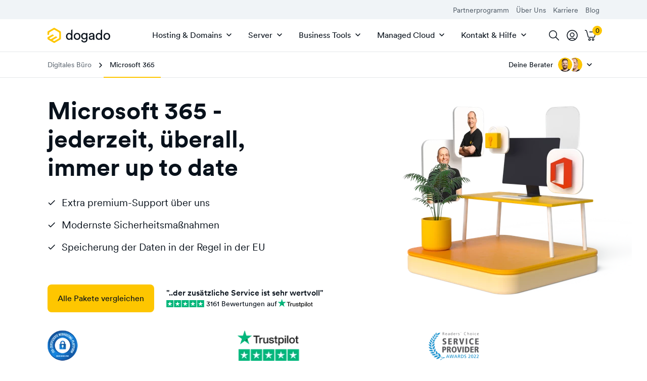

--- FILE ---
content_type: text/html; charset=UTF-8
request_url: https://www.dogado.de/digitales-buero/microsoft-365?emid=651ab0d2269bb7d2f302791c&utm_source=easym&utm_medium=affiliates&utm_content=390794
body_size: 36250
content:

<!DOCTYPE html>
<html lang="de">
    <head>
                            <meta charset="utf-8" />
            <meta http-equiv="X-UA-Compatible" content="IE=edge" />
            <meta name="viewport" content="width=device-width, initial-scale=1" />
            <meta name="ahrefs-site-verification" content="c2f222fd0fc1968cf642b543e32060455be1adaf964d934d77c2c44dacd7fcae" />

            <link rel="preconnect" href="https://a.delivery.consentmanager.net/" crossorigin />
            <link rel="dns-prefetch" href="https://a.delivery.consentmanager.net/" />
            <link rel="preconnect" href="https://cdn.consentmanager.net/" crossorigin />
            <link rel="dns-prefetch" href="https://cdn.consentmanager.net/" />

            <link rel="icon" type="image/png" href="/build/website/dogado/img/webspaces/dogado/favicon/favicon-96x96.ef5818a5.png" sizes="96x96" />
            <link rel="icon" type="image/svg+xml" href="/build/website/dogado/img/webspaces/dogado/favicon/favicon.05b8a475.svg" />
            <link rel="shortcut icon" href="/img/webspaces/dogado/favicon/favicon.ico" />
            <link rel="apple-touch-icon" sizes="180x180" href="/build/website/dogado/img/webspaces/dogado/favicon/apple-touch-icon.d5010e91.png" />
            <link rel="manifest" href="/site.webmanifest" />

            <meta name="theme-color" content="#fec600" />

            
<title>Microsoft 365 Lösungen - Die smarte Art zu arbeiten - Ihr Büro für unterwegs!</title><meta name="description" content="Microsoft 365 – auf bis zu 15 Geräten, inkl. 1 TB Online-Speicher. Wir bieten Ihnen kostenlosen Experten Support und helfen beim Einrichten Ihres Accounts."><meta name="robots" content="index,follow">                            <link rel="alternate" hreflang="x-default" href="https://www.dogado.de/digitales-buero/microsoft-365" />                                <link rel="alternate" hreflang="de-DE" href="https://www.dogado.de/digitales-buero/microsoft-365" /><link rel="canonical" href="https://www.dogado.de/digitales-buero/microsoft-365"><meta name="zd-site-verification" content="lb8x5xxco8c0xnr454aafok" /><script type="application/ld+json">
    {
        "@context": "https://schema.org",
        "@type": "BreadcrumbList",
        "itemListElement": [
                    {
                "@type": "ListItem",
                "position": "1",
                "name": "Entdecken",
                "item": "https://www.dogado.de/"
            },                    {
                "@type": "ListItem",
                "position": "2",
                "name": "Digitales Büro",
                "item": "https://www.dogado.de/digitales-buero"
            },                    {
                "@type": "ListItem",
                "position": "3",
                "name": "Microsoft 365",
                "item": "https://www.dogado.de/digitales-buero/microsoft-365"
            }            ]
}
</script>

                            
    <style>
        :root{--table-border-color:var(--black-90);--table-thead-even-background:var(--gray);--table-color:var(--black-20);--pi:3.14159;--real-vh-static:100vh;--real-container-width:100vw;--font-weight-regular:400;--font-weight-book:500;--font-weight-medium:600;--font-weight-bold:700;--primary:#fec600;--primary-10:#fecc19;--primary-20:#fed133;--primary-30:#fed74d;--primary-40:#fedd66;--primary-50:#ffe280;--primary-60:#ffe899;--primary-70:#ffeeb3;--primary-80:#fff4cc;--primary-contrast:#08111b;--black:#08111b;--black-10:#192735;--black-20:#333f4c;--black-30:#4c5762;--black-40:#666f79;--black-50:#80878f;--black-60:#9aa0a6;--black-70:#b2b7bc;--black-80:#cccfd2;--black-85:#dadbdd;--black-90:#e5e7e9;--partner-blue:#192735;--partner-blue-10:#7a94b2;--gray:#f0f4f7;--danger:#df1f1f;--danger-80:#f9d2d2;--danger-90:#fce9e9;--success:#198139;--white:#fff;--universe-pro:#000;--universe-pro-10:#353535;--universe-pro-20:#4c4c4c;--universe-pro-30:#626262;--universe-pro-40:#797979;--universe-pro-50:#8f8f8f;--universe-pro-60:#a6a6a6;--universe-pro-70:#bcbcbc;--universe-pro-80:#d2d2d2;--universe-pro-85:#ddd;--universe-pro-90:#e9e9e9;--universe-pro-95:#f7f7f7;--gradient-universe-pro-10:linear-gradient(0deg,#353535,#35353580);--transparent:#0000;--transition-timing-function:cubic-bezier(0.25,0.1,0.25,0.99);--font-family:-apple-system,BlinkMacSystemFont,"Segoe UI",Roboto,"Helvetica Neue",Arial,"Noto Sans",sans-serif,"Apple Color Emoji","Segoe UI Emoji","Segoe UI Symbol","Noto Color Emoji";--container-padding:1.25rem}@media(min-width:36rem){:root{--container-padding:1.5rem}}@media(min-width:48rem){:root{--container-padding:1.5rem}}@media(min-width:62rem){:root{--container-padding:1.5rem}}@media(min-width:75rem){:root{--container-padding:1.5rem}}:root{--container-max-width:100%;--container-max-width-absolute:100%}@media(min-width:36rem){:root{--container-max-width:100%;--container-max-width-absolute:100%}}@media(min-width:48rem){:root{--container-max-width:45rem;--container-max-width-absolute:45rem}}@media(min-width:62rem){:root{--container-max-width:60rem;--container-max-width-absolute:60rem}}@media(min-width:75rem){:root{--container-max-width:71.25rem;--container-max-width-absolute:71.25rem}}:root{--breakpoint-min-width:0}@media(min-width:36rem){:root{--breakpoint-min-width:576}}@media(min-width:48rem){:root{--breakpoint-min-width:768}}@media(min-width:62rem){:root{--breakpoint-min-width:992}}@media(min-width:75rem){:root{--breakpoint-min-width:1200}}:root{--heading-1-font-size:2rem;--heading-1-font-weight:700;--heading-1-line-height:1.2;--heading-1-letter-spacing:normal;--heading-2-font-size:1.75rem;--heading-2-font-weight:600;--heading-2-line-height:1.3;--heading-2-letter-spacing:normal;--heading-3-font-size:1.5rem;--heading-3-font-weight:600;--heading-3-line-height:1.3;--heading-3-letter-spacing:normal;--heading-4-font-size:1.25rem;--heading-4-font-weight:700;--heading-4-line-height:1.3;--heading-4-letter-spacing:normal;--heading-5-font-size:1.25rem;--heading-5-font-weight:700;--heading-5-line-height:1.3;--heading-5-letter-spacing:normal;--heading-6-font-size:1.25rem;--heading-6-font-weight:700;--heading-6-line-height:1.3;--heading-6-letter-spacing:normal}@media(min-width:36rem){:root{--heading-1-font-size:2rem;--heading-1-font-weight:700;--heading-1-line-height:1.2;--heading-1-letter-spacing:normal;--heading-2-font-size:1.75rem;--heading-2-font-weight:600;--heading-2-line-height:1.3;--heading-2-letter-spacing:normal;--heading-3-font-size:1.5rem;--heading-3-font-weight:600;--heading-3-line-height:1.3;--heading-3-letter-spacing:normal;--heading-4-font-size:1.25rem;--heading-4-font-weight:700;--heading-4-line-height:1.3;--heading-4-letter-spacing:normal;--heading-5-font-size:1.25rem;--heading-5-font-weight:700;--heading-5-line-height:1.3;--heading-5-letter-spacing:normal;--heading-6-font-size:1.25rem;--heading-6-font-weight:700;--heading-6-line-height:1.3;--heading-6-letter-spacing:normal}}@media(min-width:48rem){:root{--heading-1-font-size:2.25rem;--heading-1-font-weight:700;--heading-1-line-height:1.2;--heading-1-letter-spacing:normal;--heading-2-font-size:2rem;--heading-2-font-weight:700;--heading-2-line-height:1.2;--heading-2-letter-spacing:normal;--heading-3-font-size:1.75rem;--heading-3-font-weight:600;--heading-3-line-height:1.3;--heading-3-letter-spacing:normal;--heading-4-font-size:1.5rem;--heading-4-font-weight:600;--heading-4-line-height:1.3;--heading-4-letter-spacing:normal;--heading-5-font-size:1.25rem;--heading-5-font-weight:700;--heading-5-line-height:1.3;--heading-5-letter-spacing:normal;--heading-6-font-size:1.25rem;--heading-6-font-weight:700;--heading-6-line-height:1.3;--heading-6-letter-spacing:normal}}@media(min-width:62rem){:root{--heading-1-font-size:3rem;--heading-1-font-weight:700;--heading-1-line-height:1.2;--heading-1-letter-spacing:normal;--heading-2-font-size:2.25rem;--heading-2-font-weight:700;--heading-2-line-height:1.2;--heading-2-letter-spacing:normal;--heading-3-font-size:2rem;--heading-3-font-weight:700;--heading-3-line-height:1.2;--heading-3-letter-spacing:normal;--heading-4-font-size:1.75rem;--heading-4-font-weight:600;--heading-4-line-height:1.3;--heading-4-letter-spacing:normal;--heading-5-font-size:1.5rem;--heading-5-font-weight:600;--heading-5-line-height:1.3;--heading-5-letter-spacing:normal;--heading-6-font-size:1.25rem;--heading-6-font-weight:700;--heading-6-line-height:1.3;--heading-6-letter-spacing:normal}}@media(min-width:75rem){:root{--heading-1-font-size:3rem;--heading-1-font-weight:700;--heading-1-line-height:1.2;--heading-1-letter-spacing:normal;--heading-2-font-size:2.25rem;--heading-2-font-weight:700;--heading-2-line-height:1.2;--heading-2-letter-spacing:normal;--heading-3-font-size:2rem;--heading-3-font-weight:700;--heading-3-line-height:1.2;--heading-3-letter-spacing:normal;--heading-4-font-size:1.75rem;--heading-4-font-weight:600;--heading-4-line-height:1.3;--heading-4-letter-spacing:normal;--heading-5-font-size:1.5rem;--heading-5-font-weight:600;--heading-5-line-height:1.3;--heading-5-letter-spacing:normal;--heading-6-font-size:1.25rem;--heading-6-font-weight:700;--heading-6-line-height:1.3;--heading-6-letter-spacing:normal}}:root{--heading-1-font-size-base:3rem;--heading-1-font-weight-base:700;--heading-1-line-height-base:1.2;--heading-1-letter-spacing-base:normal;--heading-2-font-size-base:2.25rem;--heading-2-font-weight-base:700;--heading-2-line-height-base:1.2;--heading-2-letter-spacing-base:normal;--heading-3-font-size-base:2rem;--heading-3-font-weight-base:700;--heading-3-line-height-base:1.2;--heading-3-letter-spacing-base:normal;--heading-4-font-size-base:1.75rem;--heading-4-font-weight-base:600;--heading-4-line-height-base:1.3;--heading-4-letter-spacing-base:normal;--heading-5-font-size-base:1.5rem;--heading-5-font-weight-base:600;--heading-5-line-height-base:1.3;--heading-5-letter-spacing-base:normal;--heading-6-font-size-base:1.25rem;--heading-6-font-weight-base:700;--heading-6-line-height-base:1.3;--heading-6-letter-spacing-base:normal}html{-webkit-text-size-adjust:100%;box-sizing:border-box;tab-size:4;word-break:normal}*,:after,:before{background-repeat:no-repeat;box-sizing:inherit}:after,:before{text-decoration:inherit;vertical-align:inherit}*{margin:0;padding:0}hr{color:inherit;height:0;overflow:visible}details,main{display:block}summary{display:list-item}small{font-size:80%}[hidden]{display:none}abbr[title]{border-bottom:none;text-decoration:underline;-webkit-text-decoration:underline dotted;text-decoration:underline dotted}a{background-color:initial}a:active,a:hover{outline-width:0}code,kbd,pre,samp{font-family:monospace,monospace}pre{font-size:1em}b,strong{font-weight:bolder}sub,sup{font-size:75%;line-height:0;position:relative;vertical-align:initial}sub{bottom:-.25em}sup{top:-.5em}table{border-color:inherit;text-indent:0}iframe{border-style:none}input{border-radius:0}[type=number]::-webkit-inner-spin-button,[type=number]::-webkit-outer-spin-button{height:auto}[type=search]{-webkit-appearance:textfield;outline-offset:-.125rem}[type=search]::-webkit-search-decoration{-webkit-appearance:none}textarea{overflow:auto;resize:vertical}button,input,optgroup,select,textarea{font:inherit}optgroup{font-weight:700}button{overflow:visible}button,select{text-transform:none}[role=button],[type=button],[type=reset],[type=submit],button{cursor:pointer}[type=button]::-moz-focus-inner,[type=reset]::-moz-focus-inner,[type=submit]::-moz-focus-inner,button::-moz-focus-inner{border-style:none;padding:0}[type=button]::-moz-focus-inner,[type=reset]::-moz-focus-inner,[type=submit]::-moz-focus-inner,button:-moz-focusring{outline:.0625rem dotted ButtonText}[type=reset],[type=submit],button,html [type=button]{-webkit-appearance:button}button,input,select,textarea{background-color:initial;border-style:none}a:focus,button:focus,input:focus,select:focus,textarea:focus{outline-width:0}select{-moz-appearance:none;-webkit-appearance:none}select::-ms-expand{display:none}select::-ms-value{color:currentColor}legend{border:0;color:inherit;display:table;max-width:100%;white-space:normal}::-webkit-file-upload-button{-webkit-appearance:button;color:inherit;font:inherit}[disabled]{cursor:default}img{border-style:none}progress{vertical-align:initial}[aria-busy=true]{cursor:progress}[aria-controls]{cursor:pointer}[aria-disabled=true]{cursor:default}[role=button],[type=button],[type=reset],[type=submit],button{color:inherit}a{color:var(--a-color,var(--black));-webkit-text-decoration:underline;text-decoration:underline;text-decoration-thickness:.125rem;text-underline-offset:.0625rem}a:focus,a:hover{text-decoration-color:var(--primary)}a:not(:focus-visible):not(.focus-visible),button:not(:focus-visible):not(.focus-visible),input:not(:focus-visible):not(.focus-visible),select:not(:focus-visible):not(.focus-visible),textarea:not(:focus-visible):not(.focus-visible){outline:none}body{background:var(--body-background-color,var(--white));color:var(--body-color,var(--black));font-family:var(--font-family);font-size:1rem;font-weight:400;line-height:1.4;-webkit-font-smoothing:antialiased!important;-moz-osx-font-smoothing:grayscale!important;overflow-x:hidden!important;width:100vw}hr{border:0;border-top:.0625rem solid var(--hr-border-color,var(--black-90))}.sr-only{height:.0625rem!important;margin:-.0625rem!important;overflow:hidden!important;padding:0!important;position:absolute;width:.0625rem!important;clip:rect(0,0,0,0)!important;border:0!important;clip-path:inset(50%);white-space:nowrap!important}ul{padding-left:2.5rem}[tabindex]:not([tabindex="-1"]):focus-visible,a[href]:focus-visible,button:not([disabled]):focus-visible,iframe:focus-visible,input:not([disabled]):focus-visible,select:not([disabled]):focus-visible,textarea:not([disabled]):focus-visible{outline:.125rem solid #007acc}canvas:where([width]),img:where([width]),video:where([width]){width:calc(var(--width)/16*1rem)}canvas:where([height]),img:where([height]),video:where([height]){height:calc(var(--height)/16*1rem)}canvas:where([width][height]):where([data-object-fit=fill]),img:where([width][height]):where([data-object-fit=fill]),video:where([width][height]):where([data-object-fit=fill]){object-fit:fill}canvas:where([width][height]):where([data-object-fit=contain]),img:where([width][height]):where([data-object-fit=contain]),video:where([width][height]):where([data-object-fit=contain]){object-fit:contain}canvas:where([width][height]):where([data-object-fit=cover]),img:where([width][height]):where([data-object-fit=cover]),video:where([width][height]):where([data-object-fit=cover]){object-fit:cover}.container{margin-left:auto;margin-right:auto;max-width:var(--container-max-width);padding-left:var(--container-padding);padding-right:var(--container-padding);width:100%}.full-width{left:50%;margin-left:-50vw;margin-right:-50vw;position:relative;right:50%;width:100vw}.row{--cols:12;--gutter:1.5rem}@media(min-width:36rem){.row{--gutter:1.5rem}}@media(min-width:48rem){.row{--gutter:1.5rem}}@media(min-width:62rem){.row{--gutter:2.25rem}}@media(min-width:75rem){.row{--gutter:2.25rem}}.row{--gutter-x:var(--gutter);--gutter-y:0rem;display:flex;flex-wrap:wrap;margin:calc(var(--gutter-y)/2*-1) calc(var(--gutter-x)/2*-1)}.row>.col,.row>[class*=col-]{padding:calc(var(--gutter-y)/2) calc(var(--gutter-x)/2);width:100%}.gutter-y{--gutter-y:var(--gutter)}.col{flex-basis:0;flex-grow:1;max-width:100%}.col-1{flex:0 0 calc(100%/var(--cols)*1);max-width:calc(100%/var(--cols)*1)}.col-2{flex:0 0 calc(100%/var(--cols)*2);max-width:calc(100%/var(--cols)*2)}.col-3{flex:0 0 calc(100%/var(--cols)*3);max-width:calc(100%/var(--cols)*3)}.col-4{flex:0 0 calc(100%/var(--cols)*4);max-width:calc(100%/var(--cols)*4)}.col-5{flex:0 0 calc(100%/var(--cols)*5);max-width:calc(100%/var(--cols)*5)}.col-6{flex:0 0 calc(100%/var(--cols)*6);max-width:calc(100%/var(--cols)*6)}.col-7{flex:0 0 calc(100%/var(--cols)*7);max-width:calc(100%/var(--cols)*7)}.col-8{flex:0 0 calc(100%/var(--cols)*8);max-width:calc(100%/var(--cols)*8)}.col-9{flex:0 0 calc(100%/var(--cols)*9);max-width:calc(100%/var(--cols)*9)}.col-10{flex:0 0 calc(100%/var(--cols)*10);max-width:calc(100%/var(--cols)*10)}.col-11{flex:0 0 calc(100%/var(--cols)*11);max-width:calc(100%/var(--cols)*11)}.col-12{flex:0 0 calc(100%/var(--cols)*12);max-width:calc(100%/var(--cols)*12)}@media(min-width:36rem){.col-sm-1{flex:0 0 calc(100%/var(--cols)*1);max-width:calc(100%/var(--cols)*1)}.col-sm-2{flex:0 0 calc(100%/var(--cols)*2);max-width:calc(100%/var(--cols)*2)}.col-sm-3{flex:0 0 calc(100%/var(--cols)*3);max-width:calc(100%/var(--cols)*3)}.col-sm-4{flex:0 0 calc(100%/var(--cols)*4);max-width:calc(100%/var(--cols)*4)}.col-sm-5{flex:0 0 calc(100%/var(--cols)*5);max-width:calc(100%/var(--cols)*5)}.col-sm-6{flex:0 0 calc(100%/var(--cols)*6);max-width:calc(100%/var(--cols)*6)}.col-sm-7{flex:0 0 calc(100%/var(--cols)*7);max-width:calc(100%/var(--cols)*7)}.col-sm-8{flex:0 0 calc(100%/var(--cols)*8);max-width:calc(100%/var(--cols)*8)}.col-sm-9{flex:0 0 calc(100%/var(--cols)*9);max-width:calc(100%/var(--cols)*9)}.col-sm-10{flex:0 0 calc(100%/var(--cols)*10);max-width:calc(100%/var(--cols)*10)}.col-sm-11{flex:0 0 calc(100%/var(--cols)*11);max-width:calc(100%/var(--cols)*11)}.col-sm-12{flex:0 0 calc(100%/var(--cols)*12);max-width:calc(100%/var(--cols)*12)}}@media(min-width:48rem){.col-md-1{flex:0 0 calc(100%/var(--cols)*1);max-width:calc(100%/var(--cols)*1)}.col-md-2{flex:0 0 calc(100%/var(--cols)*2);max-width:calc(100%/var(--cols)*2)}.col-md-3{flex:0 0 calc(100%/var(--cols)*3);max-width:calc(100%/var(--cols)*3)}.col-md-4{flex:0 0 calc(100%/var(--cols)*4);max-width:calc(100%/var(--cols)*4)}.col-md-5{flex:0 0 calc(100%/var(--cols)*5);max-width:calc(100%/var(--cols)*5)}.col-md-6{flex:0 0 calc(100%/var(--cols)*6);max-width:calc(100%/var(--cols)*6)}.col-md-7{flex:0 0 calc(100%/var(--cols)*7);max-width:calc(100%/var(--cols)*7)}.col-md-8{flex:0 0 calc(100%/var(--cols)*8);max-width:calc(100%/var(--cols)*8)}.col-md-9{flex:0 0 calc(100%/var(--cols)*9);max-width:calc(100%/var(--cols)*9)}.col-md-10{flex:0 0 calc(100%/var(--cols)*10);max-width:calc(100%/var(--cols)*10)}.col-md-11{flex:0 0 calc(100%/var(--cols)*11);max-width:calc(100%/var(--cols)*11)}.col-md-12{flex:0 0 calc(100%/var(--cols)*12);max-width:calc(100%/var(--cols)*12)}}@media(min-width:62rem){.col-lg-1{flex:0 0 calc(100%/var(--cols)*1);max-width:calc(100%/var(--cols)*1)}.col-lg-2{flex:0 0 calc(100%/var(--cols)*2);max-width:calc(100%/var(--cols)*2)}.col-lg-3{flex:0 0 calc(100%/var(--cols)*3);max-width:calc(100%/var(--cols)*3)}.col-lg-4{flex:0 0 calc(100%/var(--cols)*4);max-width:calc(100%/var(--cols)*4)}.col-lg-5{flex:0 0 calc(100%/var(--cols)*5);max-width:calc(100%/var(--cols)*5)}.col-lg-6{flex:0 0 calc(100%/var(--cols)*6);max-width:calc(100%/var(--cols)*6)}.col-lg-7{flex:0 0 calc(100%/var(--cols)*7);max-width:calc(100%/var(--cols)*7)}.col-lg-8{flex:0 0 calc(100%/var(--cols)*8);max-width:calc(100%/var(--cols)*8)}.col-lg-9{flex:0 0 calc(100%/var(--cols)*9);max-width:calc(100%/var(--cols)*9)}.col-lg-10{flex:0 0 calc(100%/var(--cols)*10);max-width:calc(100%/var(--cols)*10)}.col-lg-11{flex:0 0 calc(100%/var(--cols)*11);max-width:calc(100%/var(--cols)*11)}.col-lg-12{flex:0 0 calc(100%/var(--cols)*12);max-width:calc(100%/var(--cols)*12)}}@media(min-width:75rem){.col-xl-1{flex:0 0 calc(100%/var(--cols)*1);max-width:calc(100%/var(--cols)*1)}.col-xl-2{flex:0 0 calc(100%/var(--cols)*2);max-width:calc(100%/var(--cols)*2)}.col-xl-3{flex:0 0 calc(100%/var(--cols)*3);max-width:calc(100%/var(--cols)*3)}.col-xl-4{flex:0 0 calc(100%/var(--cols)*4);max-width:calc(100%/var(--cols)*4)}.col-xl-5{flex:0 0 calc(100%/var(--cols)*5);max-width:calc(100%/var(--cols)*5)}.col-xl-6{flex:0 0 calc(100%/var(--cols)*6);max-width:calc(100%/var(--cols)*6)}.col-xl-7{flex:0 0 calc(100%/var(--cols)*7);max-width:calc(100%/var(--cols)*7)}.col-xl-8{flex:0 0 calc(100%/var(--cols)*8);max-width:calc(100%/var(--cols)*8)}.col-xl-9{flex:0 0 calc(100%/var(--cols)*9);max-width:calc(100%/var(--cols)*9)}.col-xl-10{flex:0 0 calc(100%/var(--cols)*10);max-width:calc(100%/var(--cols)*10)}.col-xl-11{flex:0 0 calc(100%/var(--cols)*11);max-width:calc(100%/var(--cols)*11)}.col-xl-12{flex:0 0 calc(100%/var(--cols)*12);max-width:calc(100%/var(--cols)*12)}}.offset-0{margin-left:0}.offset-1{margin-left:calc(100%/var(--cols)*1)}.offset-2{margin-left:calc(100%/var(--cols)*2)}.offset-3{margin-left:calc(100%/var(--cols)*3)}.offset-4{margin-left:calc(100%/var(--cols)*4)}.offset-5{margin-left:calc(100%/var(--cols)*5)}.offset-6{margin-left:calc(100%/var(--cols)*6)}@media(min-width:36rem){.offset-sm-0{margin-left:0}.offset-sm-1{margin-left:calc(100%/var(--cols)*1)}.offset-sm-2{margin-left:calc(100%/var(--cols)*2)}.offset-sm-3{margin-left:calc(100%/var(--cols)*3)}.offset-sm-4{margin-left:calc(100%/var(--cols)*4)}.offset-sm-5{margin-left:calc(100%/var(--cols)*5)}.offset-sm-6{margin-left:calc(100%/var(--cols)*6)}}@media(min-width:48rem){.offset-md-0{margin-left:0}.offset-md-1{margin-left:calc(100%/var(--cols)*1)}.offset-md-2{margin-left:calc(100%/var(--cols)*2)}.offset-md-3{margin-left:calc(100%/var(--cols)*3)}.offset-md-4{margin-left:calc(100%/var(--cols)*4)}.offset-md-5{margin-left:calc(100%/var(--cols)*5)}.offset-md-6{margin-left:calc(100%/var(--cols)*6)}}@media(min-width:62rem){.offset-lg-0{margin-left:0}.offset-lg-1{margin-left:calc(100%/var(--cols)*1)}.offset-lg-2{margin-left:calc(100%/var(--cols)*2)}.offset-lg-3{margin-left:calc(100%/var(--cols)*3)}.offset-lg-4{margin-left:calc(100%/var(--cols)*4)}.offset-lg-5{margin-left:calc(100%/var(--cols)*5)}.offset-lg-6{margin-left:calc(100%/var(--cols)*6)}}@media(min-width:75rem){.offset-xl-0{margin-left:0}.offset-xl-1{margin-left:calc(100%/var(--cols)*1)}.offset-xl-2{margin-left:calc(100%/var(--cols)*2)}.offset-xl-3{margin-left:calc(100%/var(--cols)*3)}.offset-xl-4{margin-left:calc(100%/var(--cols)*4)}.offset-xl-5{margin-left:calc(100%/var(--cols)*5)}.offset-xl-6{margin-left:calc(100%/var(--cols)*6)}}.img-responsive{height:auto!important;max-width:100%!important}.img-full{display:block;height:auto;max-width:100%;width:100%}.preload *{transition:none!important}.stretched-link:after{background-color:#0000;bottom:0;content:"";left:0;pointer-events:auto;position:absolute;right:0;top:0;z-index:1}h1 u,h2 u,h3 u,h4 u,h5 u,h6 u{position:relative;-webkit-text-decoration:none;text-decoration:none;-webkit-text-decoration:none!important;text-decoration:none!important;white-space:nowrap;z-index:1}h1 u:after,h2 u:after,h3 u:after,h4 u:after,h5 u:after,h6 u:after{background-color:var(--primary);bottom:-.6875rem;content:"";height:1.375rem;left:-.5rem;-webkit-mask-image:url(/build/website/dogado/img/hand-drawn-underline.108c5c25.svg);mask-image:url(/build/website/dogado/img/hand-drawn-underline.108c5c25.svg);-webkit-mask-size:100% 100%;mask-size:100% 100%;position:absolute;right:-.625rem;z-index:-1}@media(min-width:48rem){h1 u:after,h2 u:after,h3 u:after,h4 u:after,h5 u:after,h6 u:after{bottom:-.5rem;display:block;left:.0625rem;right:.0625rem}}h1,h2,h3,h4,h5,h6{-webkit-hyphens:auto;hyphens:auto;-webkit-hyphenate-limit-before:5;-webkit-hyphenate-limit-after:5;hyphenate-limit-chars:15 5 5}.heading-1,h1{font-size:var(--heading-1-font-size);font-weight:var(--heading-1-font-weight);letter-spacing:var(--heading-1-letter-spacing,normal);line-height:var(--heading-1-line-height)}.heading-1,.heading-2,h1,h2{color:var(--heading-color,var(--black));font-family:var(--font-family-heading,var(--font-family)),sans-serif}.heading-2,h2{font-size:var(--heading-2-font-size);font-weight:var(--heading-2-font-weight);letter-spacing:var(--heading-2-letter-spacing,normal);line-height:var(--heading-2-line-height)}.heading-3,h3{font-size:var(--heading-3-font-size);font-weight:var(--heading-3-font-weight);letter-spacing:var(--heading-3-letter-spacing,normal);line-height:var(--heading-3-line-height)}.heading-3,.heading-4,h3,h4{color:var(--heading-color,var(--black));font-family:var(--font-family-heading,var(--font-family)),sans-serif}.heading-4,h4{font-size:var(--heading-4-font-size);font-weight:var(--heading-4-font-weight);letter-spacing:var(--heading-4-letter-spacing,normal);line-height:var(--heading-4-line-height)}.heading-5,h5{font-size:var(--heading-5-font-size);font-weight:var(--heading-5-font-weight);letter-spacing:var(--heading-5-letter-spacing,normal);line-height:var(--heading-5-line-height)}.heading-5,.heading-6,h5,h6{color:var(--heading-color,var(--black));font-family:var(--font-family-heading,var(--font-family)),sans-serif}.heading-6,h6{font-size:var(--heading-6-font-size);font-weight:var(--heading-6-font-weight);letter-spacing:var(--heading-6-letter-spacing,normal);line-height:var(--heading-6-line-height)}.article>*{margin-bottom:1.25em}.article>:first-child{margin-top:0!important}.article>:last-child{margin-bottom:0!important}.article>h1,.article>h2,.article>h3,.article>h4{margin-bottom:2.5rem;margin-top:5rem}.article>h5,.article>h6{margin-bottom:1rem;margin-top:2.5rem}.article>ol,.article>ul{padding-left:1rem}.article>ol>li+li,.article>ul>li+li{margin-top:.25em}.article>*>a,.article>a{color:var(--black);font-weight:500;-webkit-text-decoration:none;text-decoration:none}.article>*>a:focus,.article>*>a:hover,.article>a:focus,.article>a:hover{-webkit-text-decoration:underline;text-decoration:underline}.avatar{align-items:center;display:inline-flex}.avatar-background-primary{background-color:var(--primary)}.avatar-background-white{background-color:var(--white)}.avatar-background-gray{background-color:var(--gray)}.avatar-image{border-radius:50%;display:flex;overflow:hidden}.avatar-image img{-webkit-mask-image:url(/build/website/dogado/img/components/avatar/avatar-mask-first.af49df70.svg);mask-image:url(/build/website/dogado/img/components/avatar/avatar-mask-first.af49df70.svg)}.avatar-image:not(:first-child) img{-webkit-mask-image:url(/build/website/dogado/img/components/avatar/avatar-mask-second.8ad82e73.svg);mask-image:url(/build/website/dogado/img/components/avatar/avatar-mask-second.8ad82e73.svg)}.avatar-image-20:not(:first-child){margin-left:-.25rem}.avatar-image-20 img{height:1.25rem;-webkit-mask-size:1.25rem;mask-size:1.25rem;width:1.25rem}.avatar-image-28:not(:first-child){margin-left:-.5rem}.avatar-image-28 img{height:1.75rem;-webkit-mask-size:1.75rem;mask-size:1.75rem;width:1.75rem}.avatar-image-32:not(:first-child){margin-left:-.5625rem}.avatar-image-32 img{height:2rem;-webkit-mask-size:2rem;mask-size:2rem;width:2rem}.avatar-image-36:not(:first-child){margin-left:-.6875rem}.avatar-image-36 img{height:2.25rem;-webkit-mask-size:2.25rem;mask-size:2.25rem;width:2.25rem}.avatar-image-38:not(:first-child){margin-left:-.75rem}.avatar-image-38 img{height:2.375rem;-webkit-mask-size:2.375rem;mask-size:2.375rem;width:2.375rem}.avatar-image-40:not(:first-child){margin-left:-.75rem}.avatar-image-40 img{height:2.5rem;-webkit-mask-size:2.5rem;mask-size:2.5rem;width:2.5rem}.avatar-image-44:not(:first-child){margin-left:-.875rem}.avatar-image-44 img{height:2.75rem;-webkit-mask-size:2.75rem;mask-size:2.75rem;width:2.75rem}.avatar-image-48:not(:first-child){margin-left:-1rem}.avatar-image-48 img{height:3rem;-webkit-mask-size:3rem;mask-size:3rem;width:3rem}.avatar-image-50:not(:first-child){margin-left:-1rem}.avatar-image-50 img{height:3.125rem;-webkit-mask-size:3.125rem;mask-size:3.125rem;width:3.125rem}.avatar-image-52:not(:first-child){margin-left:-1.0625rem}.avatar-image-52 img{height:3.25rem;-webkit-mask-size:3.25rem;mask-size:3.25rem;width:3.25rem}.avatar-image-56:not(:first-child){margin-left:-1.1875rem}.avatar-image-56 img{height:3.5rem;-webkit-mask-size:3.5rem;mask-size:3.5rem;width:3.5rem}.avatar-image-60:not(:first-child){margin-left:-1.25rem}.avatar-image-60 img{height:3.75rem;-webkit-mask-size:3.75rem;mask-size:3.75rem;width:3.75rem}.avatar-image-68:not(:first-child){margin-left:-1.5rem}.avatar-image-68 img{height:4.25rem;-webkit-mask-size:4.25rem;mask-size:4.25rem;width:4.25rem}.avatar-image-80:not(:first-child){margin-left:-1.75rem}.avatar-image-80 img{height:5rem;-webkit-mask-size:5rem;mask-size:5rem;width:5rem}.avatar-image-90:not(:first-child){margin-left:-2rem}.avatar-image-90 img{height:5.625rem;-webkit-mask-size:5.625rem;mask-size:5.625rem;width:5.625rem}.avatar-image-200:not(:first-child){margin-left:-4.75rem}.avatar-image-200 img{height:12.5rem;-webkit-mask-size:12.5rem;mask-size:12.5rem;width:12.5rem}.avatar-image-300:not(:first-child){margin-left:-7.25rem}.avatar-image-300 img{height:18.75rem;-webkit-mask-size:18.75rem;mask-size:18.75rem;width:18.75rem}.avatar-image-434:not(:first-child){margin-left:-10.625rem}.avatar-image-434 img{height:27.125rem;-webkit-mask-size:27.125rem;mask-size:27.125rem;width:27.125rem}.accordion-collapse{height:0;overflow:hidden;transition:height .15s var(--transition-timing-function);will-change:height}.btn{--btn-padding:1rem 1.25rem;--btn-border-radius:0.5rem;align-items:center;border-radius:var(--btn-border-radius);cursor:pointer;display:inline-flex;font-weight:var(--font-weight-book);justify-content:center;line-height:1.25rem;padding:var(--btn-padding);transition-duration:.15s;transition-property:background-color,transform;transition-timing-function:var(--transition-timing-function)}.btn,.btn:hover{-webkit-text-decoration:none;text-decoration:none}.btn:active,.btn:focus{transform:scale3d(.96)}.btn>svg[width="12"]:first-child{margin-right:.5rem}.btn>svg[width="12"]:last-child{margin-left:.5rem}.btn>svg[width="20"]:first-child{margin-right:.75rem}.btn>svg[width="20"]:last-child{margin-left:.75rem}.btn-link{--btn-padding:0;--btn-border-radius:0;background:none;color:var(--body-color);font-weight:var(--font-weight-regular)}.btn-link>span{position:relative}.btn-link>span:before{background:var(--primary);bottom:-.125rem;content:"";height:.125rem;left:0;position:absolute;transition:all .14s ease;width:0}.btn-link>span>svg[width="12"]:first-child{margin-right:.25rem}.btn-link>span>svg[width="12"]:last-child{margin-left:.25rem}.btn-link:active,.btn-link:focus,.btn-link:hover{color:var(--body-color);transform:none}.btn-link:active>span:before,.btn-link:focus>span:before,.btn-link:hover>span:before{width:100%}.btn-sm{--btn-padding:0.75rem 1rem}.btn-sm>svg[width="12"]:first-child{margin-right:.625rem}.btn-sm>svg[width="12"]:last-child{margin-left:.625rem}.btn-lg{--btn-padding:1.375rem 1.25rem}.btn-block{display:flex;width:100%}.btn-center,.btn-left{margin-right:auto}.btn-center,.btn-right{margin-left:auto}.btn-primary{background:var(--primary);color:var(--black)}.btn-primary:focus,.btn-primary:hover{background:var(--primary-30);color:var(--black)}.btn-secondary{background:var(--gray);color:var(--black)}.btn-secondary:focus,.btn-secondary:hover{background:var(--primary);color:var(--black)}.btn-dark{background:var(--black);color:var(--white)}.btn-dark:focus,.btn-dark:hover{background:var(--black-20);color:var(--white)}.btn-transparent{background:#0000;color:var(--black)}.btn-transparent:focus,.btn-transparent:hover{background:var(--gray);color:var(--black)}.btn-danger{background:var(--danger);color:var(--white)}.btn-danger:focus,.btn-danger:hover{background:#c41b1b;color:var(--white)}.btn-white,.btn-white:focus,.btn-white:hover{background:var(--white);color:var(--black)}.popover{left:0;max-width:max-content;opacity:0;padding:0 .625rem;position:absolute;top:0;transition:opacity .15s var(--transition-timing-function);width:25.75rem;z-index:100}@media(min-width:36rem){.popover{padding:0}}.popover ul{list-style-type:none;padding-left:0}.popover ul li{line-height:1.5rem;margin-bottom:1rem;padding-left:1.875rem;position:relative}.popover ul li:before{background-color:var(--primary);background-image:url(/build/website/dogado/packages/hexo-icons/dist/minimal/12/check.33ff7082.svg);background-position:50%;border-radius:.6875rem;content:"";height:1.375rem;left:0;position:absolute;top:0;width:1.375rem}.popover ul li:last-child{margin-bottom:0}.popover p+ul,.popover ul+p{padding-top:.5rem}.popover-title{color:var(--white);font-size:1rem;font-weight:500;line-height:1}.popover-body{background:var(--white);border-radius:1rem;box-shadow:0 0 3.125rem #0000001f;color:var(--black-20);font-size:1rem;line-height:1.6;padding:1.75rem;transform:scale(.95);transition:transform .15s var(--transition-timing-function)}.popover.show{opacity:1}.popover-close{align-items:center;background:var(--gray);border-radius:50%;color:var(--black);display:flex;height:2rem;justify-content:center;margin:-.75rem -.75rem 0 0;transition:.14s background var(--transition-timing-function);width:2rem}.popover-close:focus,.popover-close:hover{background:var(--black-90)}.popover-top-bar{display:flex;font-size:.875rem;justify-content:space-between;margin-bottom:0;padding-bottom:1.25rem}.popover-top-bar-advisor{align-items:center;display:flex}.popover-top-bar-advisor-wrapper{display:flex;flex-direction:column;margin-left:.75rem}.popover-top-bar-advisor-name{color:var(--black);font-weight:var(--font-weight-bold);line-height:1}.popover-top-bar-advisor-title{color:var(--black);line-height:1;margin-top:.25rem}.popover.show .popover-body{transform:scale(1)}.popover-arrow{position:absolute;width:max-content;z-index:-1}.popover-arrow:after{background:url("data:image/svg+xml;charset=utf-8,%3Csvg xmlns='http://www.w3.org/2000/svg' width='14' height='6'%3E%3Cpath fill='%23fff' fill-rule='evenodd' d='M8.744 1.246 14 5v1H0V5l5.256-3.754a3 3 0 0 1 3.488 0'/%3E%3C/svg%3E") 50% no-repeat;content:"";display:block;height:.875rem;width:.875rem}.popover[data-placement=top] .popover-arrow:after{transform:rotate(180deg)}.popover[data-placement=right] .popover-arrow:after{transform:rotate(270deg)}.popover[data-placement=bottom] .popover-arrow:after{transform:rotate(0deg)}.popover[data-placement=left] .popover-arrow:after{transform:rotate(90deg)}.popover[data-placement=top] .popover-body{transform-origin:bottom}.popover[data-placement=right] .popover-body{transform-origin:left}.popover[data-placement=bottom] .popover-body{transform-origin:top}.popover[data-placement=left] .popover-body{transform-origin:right}.popover[data-placement=top] .popover-arrow{bottom:-.5625rem}.popover[data-placement=right] .popover-arrow{left:-.5625rem}.popover[data-placement=bottom] .popover-arrow{top:-.5625rem}.popover[data-placement=left] .popover-arrow{right:-.5625rem}.tab-pane{display:none}.tab-pane.active{display:block}.tooltip{left:0;max-width:15.75rem;opacity:0;position:absolute;top:0;transition:opacity .15s var(--transition-timing-function);width:max-content;z-index:100}.tooltip-title{color:#fff;font-size:1rem;font-weight:500;line-height:1}.tooltip-body{background:var(--black);border-radius:.25rem;box-shadow:0 .5rem .625rem 0 #0000001a;color:#fff;font-size:.875rem;font-weight:500;line-height:1em;padding:.625rem .75rem;transform:scale(.95);transition:transform .15s var(--transition-timing-function)}.tooltip-body>:not(:last-child){margin-bottom:.75rem}.tooltip.show{opacity:1}.tooltip.show .tooltip-body{transform:scale(1)}.tooltip-arrow{position:absolute;width:max-content;z-index:-1}.tooltip-arrow:after{background:url([data-uri]) 50% no-repeat;content:"";display:block;height:.875rem;width:.875rem}.tooltip[data-placement=top] .tooltip-arrow:after{transform:rotate(180deg)}.tooltip[data-placement=right] .tooltip-arrow:after{transform:rotate(270deg)}.tooltip[data-placement=bottom] .tooltip-arrow:after{transform:rotate(0deg)}.tooltip[data-placement=left] .tooltip-arrow:after{transform:rotate(90deg)}.tooltip[data-placement=top] .tooltip-body{transform-origin:bottom}.tooltip[data-placement=right] .tooltip-body{transform-origin:left}.tooltip[data-placement=bottom] .tooltip-body{transform-origin:top}.tooltip[data-placement=left] .tooltip-body{transform-origin:right}.tooltip[data-placement=top] .tooltip-arrow{bottom:-.5625rem}.tooltip[data-placement=right] .tooltip-arrow{left:-.5625rem}.tooltip[data-placement=bottom] .tooltip-arrow{top:-.5625rem}.tooltip[data-placement=left] .tooltip-arrow{right:-.5625rem}.scroll-horizontally-start{--container-body-offset:calc((100vw - var(--real-container-width))/2 + var(--container-padding));display:flex;margin:0 calc(var(--container-body-offset)*-1);overflow-x:auto;overflow-y:hidden}.scroll-horizontally-start>.scroll-horizontally-content{flex-grow:1}.scroll-horizontally-start>.scroll-horizontally-content>.row{flex-wrap:nowrap}.scroll-horizontally-start>.scroll-horizontally-content>.row:after{content:"";flex-shrink:0;width:calc(var(--container-body-offset) - var(--gutter-x)/2)}.scroll-horizontally-start:after,.scroll-horizontally-start:before{content:"";flex-shrink:0;width:var(--container-body-offset)}@media(min-width:48rem){.scroll-horizontally-md-end{margin:initial;overflow:initial}.scroll-horizontally-md-end>.scroll-horizontally-content>.row{flex-wrap:wrap}.scroll-horizontally-md-end:after,.scroll-horizontally-md-end:before,.scroll-horizontally-md-end>.scroll-horizontally-content>.row:after{content:normal}}@media(min-width:62rem){.scroll-horizontally-lg-end{margin:initial;overflow:initial}.scroll-horizontally-lg-end>.scroll-horizontally-content>.row{flex-wrap:wrap}.scroll-horizontally-lg-end:after,.scroll-horizontally-lg-end:before,.scroll-horizontally-lg-end>.scroll-horizontally-content>.row:after{content:normal}}@media(min-width:75rem){.scroll-horizontally-xl-end{margin:initial;overflow:initial}.scroll-horizontally-xl-end>.scroll-horizontally-content>.row{flex-wrap:wrap}.scroll-horizontally-xl-end:after,.scroll-horizontally-xl-end:before,.scroll-horizontally-xl-end>.scroll-horizontally-content>.row:after{content:normal}}.icon{height:calc(var(--icon-height)*.0625rem)}.icon[width]{width:calc(var(--icon-width)*.0625rem)}.icon-hexo,.icon-simple-icons{fill:currentColor}.icon-dach,.icon-feather{fill:none;stroke:currentColor;stroke-width:calc(24/var(--icon-height)*.09375rem)}.icon-feather{stroke-linecap:round;stroke-linejoin:round}.medium-zoom-overlay{z-index:10000001}.medium-zoom-overlay+.medium-zoom-image{z-index:10000002}.medium-zoom-overlay+.medium-zoom-image+.medium-zoom-image{z-index:10000003}.medium-zoom--opened .medium-zoom-overlay{-webkit-backdrop-filter:var(-medium-zoom-overlay-backdrop-filter,none);backdrop-filter:var(-medium-zoom-overlay-backdrop-filter,none);background:var(--medium-zoom-overlay-background,#102133e6)!important}.medium-zoom-image{border-radius:.75rem;overflow:hidden}div[data-component][id]{scroll-margin-top:var(--tch-sticky)}div[data-component-background]:only-child{min-height:100%}div[data-component-background]:only-child:not(.full-width){border-radius:1.25rem}@font-face{font-display:swap;font-family:Circular;font-style:normal;font-weight:700;src:url(/build/website/dogado/fonts/circular/circular-bold.74b22d59.woff2) format("woff2"),url(/build/website/dogado/fonts/circular/circular-bold.5c5f11b3.woff) format("woff")}@font-face{font-display:swap;font-family:Circular;font-style:italic;font-weight:700;src:url(/build/website/dogado/fonts/circular/circular-bolditalic.15093d6d.woff2) format("woff2"),url(/build/website/dogado/fonts/circular/circular-bolditalic.dfcc96cc.woff) format("woff")}@font-face{font-display:swap;font-family:Circular;font-style:normal;font-weight:600;src:url(/build/website/dogado/fonts/circular/circular-medium.12140c80.woff2) format("woff2"),url(/build/website/dogado/fonts/circular/circular-medium.a7a0d51e.woff) format("woff")}@font-face{font-display:swap;font-family:Circular;font-style:italic;font-weight:600;src:url(/build/website/dogado/fonts/circular/circular-mediumitalic.7784337c.woff2) format("woff2"),url(/build/website/dogado/fonts/circular/circular-mediumitalic.f44ba5c7.woff) format("woff")}@font-face{font-display:swap;font-family:Circular;font-style:normal;font-weight:500;src:url(/build/website/dogado/fonts/circular/circular-book.c16eff42.woff2) format("woff2"),url(/build/website/dogado/fonts/circular/circular-book.0ae69f00.woff) format("woff")}@font-face{font-display:swap;font-family:Circular;font-style:italic;font-weight:500;src:url(/build/website/dogado/fonts/circular/circular-bookitalic.15093d6d.woff2) format("woff2"),url(/build/website/dogado/fonts/circular/circular-bookitalic.dfcc96cc.woff) format("woff")}@font-face{font-display:swap;font-family:Circular;font-style:normal;font-weight:400;src:url(/build/website/dogado/fonts/circular/circular-regular.1c55adf7.woff2) format("woff2"),url(/build/website/dogado/fonts/circular/circular-regular.1ba2d32c.woff) format("woff")}@font-face{font-display:swap;font-family:Circular;font-style:italic;font-weight:400;src:url(/build/website/dogado/fonts/circular/circular-regularitalic.5bca5cf2.woff2) format("woff2"),url(/build/website/dogado/fonts/circular/circular-regularitalic.fa35a2b4.woff) format("woff")}:root{--font-family:Circular,Verdana,Arial,sans-serif}
.page-content-body-without-teaser{padding-top:1.25rem}@media(min-width:48rem){.page-content-body-without-teaser{padding-top:3.75rem}}
.base-notifications{display:none;position:relative}.base-notifications-light{color:var(--black,#000)}.base-notifications-dark{color:var(--white,#fff)}.base-notifications-show{display:block}.base-notifications-body{align-items:center;display:flex;gap:1rem;justify-content:space-between}.base-notifications-description{font-size:.875rem;line-height:1.3125rem;padding:.5rem 0}.base-notifications-description a{color:inherit}.base-notifications-description a:only-of-type:after{background-color:#0000;bottom:0;content:"";left:0;pointer-events:auto;position:absolute;right:0;top:0;z-index:1}.base-notifications-close{align-items:center;display:flex;justify-content:center;margin-right:-1rem;padding:.5rem 1rem;transition:opacity .15s var(--transition-timing-function);z-index:2}.base-notifications-close:hover{opacity:.6}
.app-header{position:sticky;top:0;z-index:102}@media(min-width:75rem){.app-header{top:calc(var(--app-header-top-height)*-1)}}.app-header-top{background:var(--gray);display:none;position:relative;z-index:103}@media(min-width:75rem){.app-header-top{display:flex}}.app-header-top-list{align-items:center;display:flex;justify-content:flex-end;list-style-type:none;min-height:var(--app-header-top-height);-webkit-user-select:none;user-select:none}.app-header-top-list-item{margin-left:.875rem}.app-header-top-list-item-link{color:var(--black-30);font-size:.875rem;-webkit-text-decoration:none;text-decoration:none;transition:.14s color var(--transition-timing-function)}.app-header-top-list-item-link:hover{color:var(--black)}.app-header-main{background:var(--white);position:relative;z-index:103}.app-header-main-body{border-bottom:.0625rem solid var(--black-90)}.app-header-main-buttons{align-items:center;display:flex;justify-content:flex-end}.app-header-main-buttons-close,.app-header-main-buttons-show{display:none;padding:.375rem;width:2.25rem}.app-header-main-buttons-show{display:flex}@media(min-width:75rem){.app-header-main-buttons-show{display:none}}.app-header-main-buttons .tooltip{z-index:104}.app-header-main-content{align-items:center;display:flex;justify-content:space-between;min-height:4rem}.app-header-main-logo a{display:flex}.app-header-main-list{display:none;justify-content:center;list-style-type:none}@media(min-width:75rem){.app-header-main-list{display:flex}}.app-header-main-list-item{align-items:center;border-radius:.25rem;cursor:pointer;display:flex;margin:0 .5rem 0 0;padding:.375rem 0 .5rem .75rem;transition:.2s background var(--transition-timing-function)}.app-header-main-list-item a{padding-right:.75rem;-webkit-text-decoration:none;text-decoration:none}.app-header-main-list-item:focus-visible,.app-header-main-list-item:focus-within,.app-header-main-list-item:hover{background:var(--gray)}.app-header-main-list-item:last-of-type{margin:0}.app-header-main-list-item-text{font-weight:var(--font-weight-book);-webkit-text-decoration:none;text-decoration:none;-webkit-user-select:none;user-select:none}.app-header-main-list-item .icon{margin:0 .75rem 0 .5rem;transition:.2s transform var(--transition-timing-function)}.app-header-main-mobile{background:var(--white);display:none;left:0;max-height:calc(100vh - 4rem);overflow:auto;padding:2.5rem 0;position:absolute;right:0;z-index:102}.app-header-main-mobile-headline{color:var(--black-60);font-size:.875rem;font-weight:var(--font-weight-book);line-height:1.25rem}.app-header-main-mobile-list{list-style-type:none;margin-bottom:3.125rem;padding:0}.app-header-main-mobile-list-item{align-items:center;border-bottom:.0625rem solid var(--black-90);cursor:pointer;display:flex;font-size:1.25rem;justify-content:space-between;line-height:normal;padding:1.25rem 0}.app-header-main-mobile-list-item-text{-webkit-text-decoration:none;text-decoration:none}.app-header-main-mobile-list-item:last-of-type{border-bottom:none}.app-header-main-mobile-list-item-link{align-items:center;display:flex;justify-content:space-between;-webkit-text-decoration:none;text-decoration:none;width:100%}.app-header-secondary{background:var(--white);display:none;left:0;max-height:calc(100vh - 4rem);overflow:auto;padding:1.75rem 0 3.75rem;position:absolute;right:0;z-index:103}@media(min-width:75rem){.app-header-secondary{padding:3.75rem 0}}.app-header-secondary-back{align-items:center;display:flex;font-size:1rem;line-height:1.375rem;margin-bottom:2.5rem}@media(min-width:75rem){.app-header-secondary-back{display:none}}.app-header-secondary-back .icon{margin-right:.875rem}.app-header-secondary-caption,.app-header-secondary-headline{border-bottom:.0625rem solid var(--black-90);font-size:1.25rem;font-weight:var(--font-weight-medium);padding-bottom:1.25rem}@media(min-width:75rem){.app-header-secondary-caption,.app-header-secondary-headline{margin-bottom:1.75rem;padding-bottom:.75rem}}.app-header-secondary-nav{margin-bottom:3.75rem}@media(min-width:75rem){.app-header-secondary-nav{margin-bottom:0}}.app-header-secondary-link{border-bottom:.0625rem solid var(--black-90);color:var(--black);display:block;font-size:1rem;line-height:1.25rem;padding:1.25rem 0;-webkit-text-decoration:none;text-decoration:none}@media(min-width:75rem){.app-header-secondary-link{border-bottom:none;margin-bottom:1.25rem;padding:0}}.app-header-secondary-link:hover{-webkit-text-decoration:none;text-decoration:none}.app-header-secondary-link:hover .app-header-secondary-link-text:before{width:100%}.app-header-secondary-link-text{position:relative}.app-header-secondary-link-text:before{background:var(--primary);bottom:-.125rem;content:"";height:.125rem;left:0;pointer-events:none;position:absolute;transition:all .14s ease;width:0}.app-header-secondary-headline{padding-top:2.5rem}.app-header-backdrop{background:#08111b80;display:none;height:100%;left:0;position:fixed;top:0;width:100%;z-index:101}.app-header[data-header-active] .app-header-backdrop,.app-header[data-mobile-active="1"] .app-header-backdrop{display:block}.app-header[data-mobile-active="1"] .app-header-main-buttons-show{display:none}.app-header[data-mobile-active="1"] .app-header-main-buttons-close,.app-header[data-mobile-active="1"] .app-header-main-mobile{display:flex}.app-header[data-header-active] .app-header-main-mobile,.app-header[data-mobile-active="1"] .app-header-main-buttons>:not(.app-header-main-buttons-show):not(.app-header-main-buttons-close){display:none}.app-header-badge{border-radius:.375rem;float:right;font-size:.75rem;font-weight:var(--font-weight-bold);line-height:.875rem;padding:.25rem .5rem}.app-header-badge-danger{background-color:var(--danger);color:var(--white)}.app-header-secondary-support{align-items:center;background:var(--primary);border-radius:.75rem;display:flex;flex-direction:column;min-height:30rem;overflow:hidden;padding:1.75rem 1.25rem 0;position:relative}@media(min-width:48rem){.app-header-secondary-support{align-items:flex-start;justify-content:space-between;min-height:22.625rem;padding:3rem 0 3rem 2.5rem}}.app-header-secondary-support-body{min-height:10rem;padding-bottom:2.5rem}@media(min-width:48rem){.app-header-secondary-support-body{padding-bottom:0}}.app-header-secondary-support-tel{display:flex;font-size:1.75rem;font-weight:var(--font-weight-medium);line-height:2.25rem;-webkit-text-decoration:none;text-decoration:none}.app-header-secondary-support-cta{align-items:flex-start;display:flex;flex-direction:column;gap:1.25rem;max-width:14.6875rem}.app-header-secondary-support-cta1{background:var(--white);color:var(--black);padding-bottom:.75rem;padding-top:.75rem}.app-header-secondary-support-cta2{font-weight:var(--font-weight-regular);-webkit-text-decoration:none;text-decoration:none}.app-header-secondary-support-image{bottom:-3.125rem;height:16.25rem;position:absolute;width:auto}@media(min-width:48rem){.app-header-secondary-support-image{bottom:0;height:auto;right:-6.25rem;width:auto}}@media(min-width:62rem){.app-header-secondary-support-image{right:-8.75rem}}@media(min-width:75rem){.app-header-secondary-support-image{right:-6.25rem}}.app-header-secondary-support-loading[data-app-header-loading="0"]{display:none}.app-header-secondary-support-loading-dots{align-items:center;display:flex;height:3.875rem;justify-content:flex-start}.app-header-secondary-support-loading-dots-dot{animation:dotsjumping 1.2s ease-in-out infinite;background:var(--black-10);border-radius:50%;height:.5rem;margin-right:.75rem;width:.5rem}.app-header-secondary-support-loading-dots-dot:nth-child(2){animation-delay:.2s}.app-header-secondary-support-loading-dots-dot:nth-child(3){animation-delay:.4s}.app-header-secondary-support-loading-dots-dot:nth-child(4){animation-delay:.6s}.app-header-secondary-support-loading-dots-dot:nth-child(5){animation-delay:.8s}.app-header-secondary-support-loading-dots-dot:last-child{margin-right:0}.app-header-secondary-support-wait{align-items:center;font-size:.875rem}.app-header-secondary-support-wait-text{align-items:center;display:flex;font-size:.75rem;font-weight:var(--font-weight-book);opacity:.4}.app-header-secondary-support-wait[data-header-wait="0"],.app-header-secondary-support-wait[data-header-wait]{display:none}.app-header-secondary-support-wait[data-header-wait="1"]{align-items:center;display:flex;flex-direction:column}@media(min-width:48rem){.app-header-secondary-support-wait[data-header-wait="1"]{align-items:flex-start}}.app-header-secondary-support-wait .icon{margin-right:.25rem}.app-header-secondary-support-opening{align-items:center;border-radius:1rem;display:flex;justify-content:center;margin:0 -.75rem 1.25rem;padding:.25rem .75rem;transition:.2s all var(--transition-timing-function)}.app-header-secondary-support-opening:hover{background:var(--primary-30);cursor:pointer}.app-header-secondary-support-opening:hover .app-header-secondary-support-opening-info{opacity:1}@media(min-width:48rem){.app-header-secondary-support-opening{justify-content:flex-start}}.app-header-secondary-support-opening-indicator{border-radius:.25rem;display:none;height:.5rem;margin-right:.375rem;width:.5rem}.app-header-secondary-support-opening-indicator[data-header-indicator="1"]{background:var(--success);display:inline-block}.app-header-secondary-support-opening-indicator[data-header-indicator="0"]{background:var(--danger);display:inline-block}.app-header-secondary-support-opening-status{font-size:.875rem;margin-right:.5rem}.app-header-secondary-support-opening-status[data-header-status="0"]{color:var(--danger)}.app-header-secondary-support-opening-closing{font-size:.875rem;opacity:.4}.app-header-secondary-support-opening-info{display:none;margin-left:.625rem;opacity:.4;transition:.2s all var(--transition-timing-function)}.app-header-secondary-support-opening-info[data-header-wait="1"]{display:flex}@keyframes dotsjumping{0%,75%,to{transform:translateY(0)}25%{transform:translateY(-.625rem)}}.app-header-highlight{align-items:center;background:var(--primary);border-radius:.75rem;display:flex;flex-direction:column;justify-content:space-between;margin-top:1.375rem;overflow:hidden;padding:1.875rem 1.25rem 10rem;position:relative;transition:.2s background var(--transition-timing-function)}@media(min-width:48rem){.app-header-highlight{padding:1.875rem 3rem 10rem}}.app-header-highlight:hover{background-color:var(--primary-30)}.app-header-highlight:hover .app-header-highlight-image{transform:translateX(-50%) scale(1.05)}@media(min-width:48rem){.app-header-highlight:hover .app-header-highlight-image{transform:translateY(-21%) scale(1.05)}}@media(min-width:62rem){.app-header-highlight:hover .app-header-highlight-image{transform:translateY(-37%) scale(1.05)}}@media(min-width:75rem){.app-header-highlight:hover .app-header-highlight-image{transform:translateY(-37%) scale(1.05)}}@media(min-width:48rem){.app-header-highlight{align-items:center;flex-direction:row;padding:1.875rem}}.app-header-highlight-text{align-items:center;display:flex;flex-direction:column;justify-content:center;text-align:center}@media(min-width:48rem){.app-header-highlight-text{align-items:flex-start;text-align:left}}.app-header-highlight-badge{background:var(--danger);border-radius:1.25rem;color:var(--white);font-size:.875rem;font-weight:500;line-height:.875rem;margin-bottom:.375rem;padding:.3125rem .625rem;z-index:2}.app-header-highlight-image{bottom:-6.875rem;height:auto;left:50%;position:absolute;transform:translateX(-50%);transition:transform .2s var(--transition-timing-function);width:12.5rem;z-index:1}@media(min-width:48rem){.app-header-highlight-image{bottom:auto;left:12.5rem;top:0;transform:translateY(-21%);width:14.375rem}}@media(min-width:62rem){.app-header-highlight-image{left:23.125rem;transform:translateY(-37%);width:19.375rem}}@media(min-width:75rem){.app-header-highlight-image{height:auto;left:27.5rem;transform:translateY(-37%);width:auto}}.app-header-highlight-headline{font-size:1.25rem;font-weight:500;line-height:normal;margin-bottom:1.5rem;max-width:26.875rem;z-index:2}@media(min-width:48rem){.app-header-highlight-headline{margin-bottom:0;max-width:11.875rem}}@media(min-width:62rem){.app-header-highlight-headline{max-width:23.75rem}}.app-header-highlight-cta{z-index:2}.app-header-highlight-cta a:after{background-color:#0000;bottom:0;content:"";left:0;pointer-events:auto;position:absolute;right:0;top:0;z-index:1}.app-header .popover{width:15.75rem;z-index:103}.app-header .popover-body{background:var(--black);border-radius:.25rem;box-shadow:0 .5rem .625rem 0 #0000001a;color:var(--white);font-size:.875rem;padding:1rem;transition:transform .15s var(--transition-timing-function)}.app-header .popover-body>div>:not(:last-child){margin-bottom:.75rem}.app-header .popover-arrow:after{background:url([data-uri]) 50% no-repeat;content:"";display:block;height:.875rem;width:.875rem}.app-header .app-header-popover-opening{font-size:.875rem;font-weight:var(--font-weight-regular);margin-top:-.5rem}.app-header .app-header-popover-opening-table{width:100%}.app-header .app-header-popover-opening-table-td{padding-bottom:.1875rem;padding-top:.1875rem}.app-header .app-header-popover-opening-table-td:nth-child(2n){text-align:right}.app-header .app-header-popover-opening-table-td:nth-child(odd){text-align:left}.app-header .app-header-popover-opening-table-td-bold{font-weight:var(--font-weight-bold)}.app-header .app-header-popover-opening-table-td-name{opacity:.8}.app-header .app-header-popover-opening-table-td-closed{text-align:right}
.app-header-button-search{border-radius:50%;display:flex;padding:.375rem;transition:background .14s ease}.app-header-button-search:hover{background:#e1e5e8d9}
.app-header-button-dropdown-button{border-radius:50%;display:flex;padding:.375rem;transition:background .14s ease}.app-header-button-dropdown-button.app-header-button-dropdown-active,.app-header-button-dropdown-button:hover{background:#e1e5e8d9}.app-header-button-dropdown-list{list-style:none;padding:0;width:fit-content}.app-header-button-dropdown-list-container{background-color:var(--white);border-radius:.625rem;box-shadow:0 .5rem 1.5rem #0000001a;display:none;left:0;position:absolute;top:0;z-index:105}.app-header-button-dropdown-list-container.app-header-button-dropdown-list-active{display:block}.app-header-button-dropdown-list-arrow{background:var(--white);height:.625rem;position:absolute;top:-.3125rem;transform:rotate(45deg);width:.625rem;z-index:-1}.app-header-button-dropdown-list-item{border-bottom:.0625rem solid var(--black-90)}.app-header-button-dropdown-list-item:first-child{border-top-left-radius:.625rem;border-top-right-radius:.625rem}.app-header-button-dropdown-list-item:last-child{border-bottom:0;border-bottom-left-radius:.625rem;border-bottom-right-radius:.625rem}.app-header-button-dropdown-list-item:hover{background:var(--gray)}.app-header-button-dropdown-list-item-link{display:flex;padding:1rem 1.5rem;-webkit-text-decoration:none;text-decoration:none}.app-header-button-dropdown-list-item-icon{margin-right:.5rem}
.app-header-button-cart{border-radius:50%;display:flex;padding:.375rem;position:relative;-webkit-text-decoration:none;text-decoration:none;transition:background .14s ease}.app-header-button-cart svg{z-index:1}.app-header-button-cart:after{background:var(--primary);border-radius:50%;content:attr(data-cart-count);font-size:.8125rem;font-weight:var(--font-weight-book);height:1.1875rem;line-height:1.1875rem;padding-left:.0625rem;position:absolute;right:-.3125rem;text-align:center;top:-.0625rem;width:1.1875rem;z-index:2}.app-header-button-cart:not([data-cart-count="0"]):before{background:var(--primary);bottom:.9375rem;content:"";height:.25rem;left:.8125rem;position:absolute;width:.875rem}.app-header-button-cart:hover{background:#e1e5e8d9}
@media(min-width:62rem){.app-sidelayer .container{padding:0}}.app-sidelayer-backdrop{-webkit-backdrop-filter:none;backdrop-filter:none;background-color:var(--black);bottom:0;cursor:url("data:image/svg+xml;charset=utf-8,%3Csvg xmlns='http://www.w3.org/2000/svg' width='84' height='84' fill='none' viewBox='0 0 84 84'%3E%3Ccircle cx='42' cy='42' r='40.75' stroke='%23fff' stroke-width='1.5'/%3E%3Cpath stroke='%23fff' stroke-linecap='round' stroke-width='1.5' d='M49 35 35 49M35 35l14 14'/%3E%3C/svg%3E") 42 42,pointer;left:0;opacity:0;pointer-events:none;position:fixed;right:0;top:0;transition:opacity .4s var(--transition-timing-function);z-index:10000000}.app-sidelayer-visible .app-sidelayer-backdrop{opacity:.6;pointer-events:auto}.app-sidelayer-wrapper{bottom:-6.25rem;position:fixed;right:0;top:2.5rem;transform:translate3d(0,calc(100% + 6.25rem),0);transition:transform .4s var(--transition-timing-function);width:100vw;z-index:10000001}@media(min-width:62rem){.app-sidelayer-wrapper{bottom:0;max-height:unset;max-width:calc(.0625rem*var(--sidelayer-size, 960));top:0;transform:translate3d(100%,0,0)}}.app-sidelayer-container{background-color:var(--white);border-top-left-radius:1.25rem;border-top-right-radius:1.25rem;display:flex;flex-direction:column;height:100%;overflow:hidden;padding-bottom:6.25rem;width:100%}@media(min-width:62rem){.app-sidelayer-container{border-bottom-left-radius:1rem;border-top-left-radius:1rem;border-top-right-radius:0;padding-bottom:0}}.app-sidelayer-visible .app-sidelayer-wrapper{transform:translateZ(0)}.app-sidelayer-close{align-items:center;background-color:var(--gray);border-radius:2.25rem;display:flex;height:2.25rem;justify-content:center;position:absolute;right:.75rem;top:.75rem;transition:background-color .15s var(--transition-timing-function);width:2.25rem}.app-sidelayer-close:hover{background-color:var(--black-90)}@media(min-width:48rem){.app-sidelayer-close{right:1rem;top:1rem}}@media(min-width:62rem){.app-sidelayer-close{left:1.125rem;right:auto;top:1.125rem}}.app-sidelayer-header{align-items:center;border-bottom:.0625rem solid var(--black-90);display:flex;flex-shrink:0;height:3.8125rem;justify-content:center}@media(min-width:48rem){.app-sidelayer-header{height:4.3125rem}}@media(min-width:62rem){.app-sidelayer-header{height:4.4375rem;padding-top:.0625rem}}.app-sidelayer-header-title{color:var(--black);display:none;font-size:1rem;line-height:1}.app-sidelayer-header-title-visible{display:block}@media(min-width:62rem){.app-sidelayer-dynamic-content{padding:0 7.625rem}}.app-sidelayer-dynamic-content-spacer{display:flex;margin:2.5rem 0}@media(min-width:48rem){.app-sidelayer-dynamic-content-spacer{margin:3.75rem 0}}@media(min-width:62rem){.app-sidelayer-dynamic-content-spacer{margin:6.25rem 0}}.app-sidelayer-content{display:flex;flex-grow:1;overflow:auto;position:relative;width:100%}.app-sidelayer-content-wrapper{flex-grow:1;position:relative;visibility:hidden;width:100%}.app-sidelayer-content-wrapper iframe{border:0;display:block;height:100%;width:100%}.app-sidelayer-content-loaded .app-sidelayer-content-wrapper{visibility:visible}.app-sidelayer-spinner{display:block;height:3rem;left:50%;margin-left:-1.5rem;margin-top:-1.5rem;position:absolute;top:50%;width:3rem}.app-sidelayer-content-loaded .app-sidelayer-spinner{display:none}
.spinner{animation:spinner-rotate 2s linear infinite;height:3.125rem;transform-origin:center center;width:3.125rem}.spinner circle{animation:spinner-dash 1.5s ease-in-out infinite,color 6s ease-in-out infinite;stroke:var(--primary);stroke-dasharray:1,200;stroke-dashoffset:0;stroke-linecap:round}@keyframes spinner-rotate{to{transform:rotate(1turn)}}@keyframes spinner-dash{0%{stroke-dasharray:1,200;stroke-dashoffset:0}50%{stroke-dasharray:89,200;stroke-dashoffset:-35}to{stroke-dasharray:89,200;stroke-dashoffset:-124}}
.app-breadcrumb{background-color:var(--white);display:none;font-size:.875rem;font-weight:var(--font-weight-book);position:sticky;top:var(--app-breadcrumb-tch-sticky);z-index:101}.app-breadcrumb-full-width{border-bottom:.0625rem solid var(--black-90);left:50%;margin-left:-50vw;margin-right:-50vw;position:relative;right:50%;width:100vw}@media(min-width:48rem){.app-breadcrumb{display:block}}.app-breadcrumb-inner{align-items:center;display:flex;justify-content:space-between;position:relative}@media(min-width:36rem){.app-breadcrumb-inner{margin-left:-.75rem}}.app-breadcrumb-content{display:flex;overflow:hidden;position:relative;width:100%}.app-breadcrumb-full-width .app-breadcrumb-content{height:3.1875rem;margin-bottom:-.0625rem}.app-breadcrumb-full-width .app-breadcrumb-content:after{background:linear-gradient(90deg,#fff0,#fff);content:"";display:block;height:calc(100% - .125rem);position:absolute;right:0;top:0;width:1.25rem}.app-breadcrumb-icon{align-items:center;display:flex;margin-left:.5rem;margin-right:.5rem}@media(min-width:36rem){.app-breadcrumb-icon{margin-left:0;margin-right:0}}.app-breadcrumb-icon svg{display:block}.app-breadcrumb-link,.app-breadcrumb-text{border-radius:.5rem;color:var(--black);line-height:.875rem;margin-bottom:.0625rem;padding:.625rem 0;white-space:nowrap;word-break:keep-all}@media(min-width:36rem){.app-breadcrumb-link,.app-breadcrumb-text{padding:.625rem .75rem}}.app-breadcrumb-link{color:var(--black-40);-webkit-text-decoration:none;text-decoration:none;transition:background .2s var(--transition-timing-function)}@media(min-width:36rem){.app-breadcrumb-link:hover{background-color:var(--gray);color:var(--black);-webkit-text-decoration:none;text-decoration:none}}.app-breadcrumb-item{align-items:center;display:flex;height:100%;position:relative}.app-breadcrumb-full-width .app-breadcrumb-item-active:after{border-bottom:.125rem solid var(--primary);bottom:0;content:"";left:0;position:absolute;width:100%}.app-breadcrumb-advisors{align-items:center;border-radius:.5rem;display:flex;height:2.625rem;padding-left:.75rem;transition:background .2s var(--transition-timing-function)}@media(min-width:36rem){.app-breadcrumb-advisors{padding:0 .75rem}.app-breadcrumb-advisors:hover{background:var(--gray)}}@media(min-width:62rem){.app-breadcrumb-advisors{padding:0 .875rem}}.app-breadcrumb-advisors-text{display:none;margin-right:.625rem;white-space:nowrap;word-break:keep-all}@media(min-width:36rem){.app-breadcrumb-advisors-text{display:block}}.app-breadcrumb-advisors-arrow{align-items:center;display:none;margin-left:.5rem;transition:transform .3s var(--transition-timing-function)}@media(min-width:36rem){.app-breadcrumb-advisors-arrow{display:block}}.app-breadcrumb-advisors-arrow svg{display:block}@media(min-width:48rem){.app-breadcrumb-advisors-visible{background:var(--gray)}.app-breadcrumb-advisors-visible:before{background:#0000;bottom:0;content:" ";cursor:default;display:block;left:0;position:fixed;right:0;top:0;z-index:110}}.app-breadcrumb-advisors-visible .app-breadcrumb-advisors-arrow{transform:rotate(180deg)}
.app-contact-popover{bottom:0;height:100%;left:0;pointer-events:none;position:fixed;right:0;top:0;width:100%;z-index:120}@media(min-width:48rem){.app-contact-popover{bottom:auto;height:auto;left:auto;position:absolute;right:0;top:calc(100% + .3125rem);width:auto}}.app-contact-popover-visible{pointer-events:auto}.app-contact-popover-close{align-items:center;background-color:var(--gray);border-radius:2.25rem;color:var(--white);display:flex;height:2.25rem;justify-content:center;position:absolute;right:1.25rem;top:1.25rem;width:2.25rem}@media(min-width:48rem){.app-contact-popover-close{display:none}}.app-contact-popover-card{background-color:var(--white);border-top-left-radius:1rem;border-top-right-radius:1rem;bottom:0;left:0;position:fixed;transform:translate3d(0,100%,0);transition:transform .3s var(--transition-timing-function);width:100%;z-index:20}@media(min-width:48rem){.app-contact-popover-card{border-radius:1rem;box-shadow:0 .625rem 3.75rem #00000024;opacity:0;position:static;transform:none;transform:translate3d(0,.625rem,0);transition:opacity .2s var(--transition-timing-function),transform .2s var(--transition-timing-function);width:21.25rem}}.app-contact-popover-visible .app-contact-popover-card{transform:translateZ(0)}@media(min-width:48rem){.app-contact-popover-visible .app-contact-popover-card{opacity:1}}.app-contact-popover-content{align-items:center;display:flex;flex-direction:column;padding:4.75rem 1.25rem 3.5rem}@media(min-width:48rem){.app-contact-popover-content{min-height:21.75rem}}.app-contact-popover-phone{display:none;font-size:1.5rem;font-weight:var(--font-weight-medium);line-height:2rem;margin-top:1.75rem}.app-contact-popover-phone,.app-contact-popover-phone:hover{-webkit-text-decoration:none;text-decoration:none}.app-contact-popover-opentimes{font-size:.875rem;line-height:1.25rem;margin-top:.625rem}.app-contact-popover-status{color:var(--success);font-weight:var(--font-weight-medium);margin-right:.5rem}.app-contact-popover-opentimes-open{display:none;justify-content:center}.app-contact-popover-opentimes-closed{color:var(--danger);display:none;text-align:center}.app-contact-popover-status-message{font-weight:var(--font-weight-book)}.app-contact-popover-wait{align-items:center;background-color:var(--gray);border-radius:3.125rem;color:var(--black);display:none;font-size:.75rem;font-weight:var(--font-weight-medium);line-height:.75rem;margin-top:3rem;padding:.375rem .625rem .375rem .375rem}.app-contact-popover-wait svg{display:block;margin-right:.375rem}.app-contact-popover-wait-min{color:var(--success);font-size:.6875rem;font-weight:var(--font-weight-bold)}.app-contact-popover-wait-min span{padding:0 .25rem 0 .375rem}@keyframes pulsegreen{0%{box-shadow:0 0 0 0 var(--success);transform:scale(.95)}50%{transform:scale(1)}to{box-shadow:0 0 0 .5rem #37ae3800;transform:scale(.95)}}.app-contact-popover-wait-dot{animation:pulsegreen 2s infinite var(--transition-timing-function);background:var(--success);border-radius:50%;height:.25rem;transform-origin:center center;width:.25rem}@keyframes dotsjumping{0%,75%,to{transform:translateY(0)}25%{transform:translateY(-.625rem)}}.app-contact-popover-wait-time{align-items:center;display:flex;padding-left:.75rem}.app-contact-popover-dots{display:flex;justify-content:center}.app-contact-popover-dot{animation:dotsjumping 1.2s ease-in-out infinite;background:var(--black-70);border-radius:50%;height:.5rem;margin-right:.75rem;margin-top:1.875rem;width:.5rem}.app-contact-popover-dot:nth-child(2){animation-delay:.2s}.app-contact-popover-dot:nth-child(3){animation-delay:.4s}.app-contact-popover-dot:nth-child(4){animation-delay:.6s}.app-contact-popover-dot:nth-child(5){animation-delay:.8s}.app-contact-popover-footer{align-items:center;border-top:.0625rem solid var(--black-90);display:flex;flex-direction:column;opacity:0;padding:1.25rem 1.25rem 1.5rem}.app-contact-popover-footer .btn{font-size:1rem;width:100%}.app-contact-popover-faq{align-items:center;display:flex;font-size:1rem;font-weight:var(--font-weight-regular);line-height:1.375rem;margin-top:1.5rem;position:relative}.app-contact-popover-faq,.app-contact-popover-faq:focus,.app-contact-popover-faq:hover{-webkit-text-decoration:none;text-decoration:none}.app-contact-popover-faq:focus:before,.app-contact-popover-faq:hover:before{width:100%}.app-contact-popover-faq:before{background:var(--primary);bottom:-.125rem;content:"";height:.125rem;left:0;pointer-events:none;position:absolute;transition:all .14s ease;width:0}.app-contact-popover-faq-hidden{display:none}.app-contact-popover-faq-icon{margin-left:.5rem;margin-top:.0625rem}.app-contact-popover-faq-icon svg{display:block}.app-contact-popover-backdrop{background-color:var(--black);bottom:0;height:100%;left:0;opacity:0;position:fixed;right:0;top:0;transition:opacity .3s var(--transition-timing-function);width:100%;z-index:10}@media(min-width:48rem){.app-contact-popover-backdrop{display:none}}.app-contact-popover-visible .app-contact-popover-backdrop{cursor:pointer;opacity:.6}.app-contact-popover-email[href="#"]{display:none}
.app-teaser-02-feature-seal{display:inline-block;margin-bottom:1.25rem}@media(min-width:48rem){.app-teaser-02-feature-seal{margin-bottom:1.75rem}}.app-teaser-02-feature-headline{font-size:1.25rem;font-weight:var(--font-weight-bold);line-height:1.5625rem;margin:0 0 1rem}.app-teaser-02-feature-description{color:var(--black-20);font-size:1.125rem;line-height:1.75rem}.app-teaser-02-story-item .app-teaser-02-feature-content{padding:3.9375rem 0;position:relative;z-index:1}@media(min-width:48rem){.app-teaser-02-story-item .app-teaser-02-feature-content{padding:0}}.app-teaser-02-story-item .app-teaser-02-feature-seal{display:none;margin-bottom:0}@media(min-width:48rem){.app-teaser-02-story-item .app-teaser-02-feature-seal{display:inline-block;margin-bottom:1.75rem}}.app-teaser-02-story-item .app-teaser-02-feature-headline{margin:0 1.25rem .75rem;text-align:center}@media(min-width:48rem){.app-teaser-02-story-item .app-teaser-02-feature-headline{margin:0 0 1rem;text-align:left}}.app-teaser-02-story-item .app-teaser-02-feature-description{color:var(--black);font-size:1rem;line-height:1.375rem;margin:0 1.25rem;text-align:center}@media(min-width:48rem){.app-teaser-02-story-item .app-teaser-02-feature-description{color:var(--black-20);font-size:1.125rem;line-height:1.75rem;margin:0;text-align:left}}.app-teaser-02-footer{background:var(--white);border-top-left-radius:1.25rem;border-top-right-radius:1.25rem;bottom:0;box-shadow:0 .25rem 2.75rem #00000040;clip-path:inset(-3.125rem 0 0 0);left:0;min-height:6.5rem;padding:1.25rem 1.25rem .25rem;position:absolute;right:0;z-index:2}@media(min-width:48rem){.app-teaser-02-footer{display:none}}.app-teaser-02-footer .btn{display:block;padding:.75rem;text-align:center;width:100%}.app-teaser-02-footer>div:not(:last-child){margin-bottom:.25rem}.app-teaser-02-footer:before{background-color:var(--black-90);border-radius:.125rem;content:"";height:.25rem;left:50%;position:absolute;top:.5rem;transform:translateX(-50%);width:7.5rem}.app-teaser-02-image{display:none}@media(min-width:48rem){.app-teaser-02-image{bottom:-4.375rem;display:block;position:absolute;right:-9.125rem}.app-teaser-02-image img{height:23.0625rem;width:28.5rem}}@media(min-width:62rem){.app-teaser-02-image{right:-8.75rem;top:calc(50% - 14.5rem)}.app-teaser-02-image img{height:26.25rem;width:32.5rem}}@media(min-width:75rem){.app-teaser-02-image{right:-4rem}}.app-teaser-02-story-indicators{align-items:center;display:flex;justify-content:stretch;left:0;list-style-type:none;padding:.875rem 1.25rem;position:absolute;right:0;top:0;z-index:1}@media(min-width:48rem){.app-teaser-02-story-indicators{display:none}}.app-teaser-02-story-indicators-item{background-color:#0003;border-radius:.125rem;display:block;flex-grow:1;height:.25rem;overflow:hidden}.app-teaser-02-story-indicators-item:not(:first-child){margin-left:.25rem}.app-teaser-02-story-indicators-item-process{background-color:var(--black);height:100%;width:0}.app-teaser-02-main-content{padding:3.9375rem 0;position:relative;z-index:1}@media(min-width:48rem){.app-teaser-02-main-content{background-color:var(--gray);border-radius:1.25rem;display:flex;flex-direction:column;justify-content:space-between;margin-bottom:3.75rem;margin-top:2.5rem;min-height:27.5rem;padding:2.5rem 2.5rem 2.8125rem}}@media(min-width:62rem){.app-teaser-02-main-content{background-color:unset;border-radius:0;height:calc(72vh - var(--tch-all));justify-content:center;margin:0;max-height:41.25rem;min-height:31.25rem;padding:0}}.app-teaser-02-main-headline{font-size:1.75rem;font-weight:var(--font-weight-bold);line-height:2.25rem;margin:0 1.75rem;text-align:center}@media(min-width:48rem){.app-teaser-02-main-headline{font-size:2.25rem;line-height:2.75rem;margin:0 0 3.75rem;text-align:left;width:21.25rem}.app-teaser-02-main-headline.app-teaser-02-has-list-items{margin-bottom:1.75rem}}@media(min-width:62rem){.app-teaser-02-main-headline{font-size:3rem;line-height:3.5rem;width:31.25rem}}.app-teaser-02-main-cta{display:none}@media(min-width:48rem){.app-teaser-02-main-cta{display:flex;flex-direction:column-reverse}.app-teaser-02-main-cta>:not(:last-child){margin-top:.75rem}}@media(min-width:62rem){.app-teaser-02-main-cta{flex-direction:row}.app-teaser-02-main-cta>:not(:last-child){margin-right:1rem;margin-top:0}}.app-teaser-02-price{display:none}@media(min-width:48rem){.app-teaser-02-price{border-radius:1.25rem;bottom:0;display:block;left:0;overflow:hidden;pointer-events:none;position:absolute;right:0;top:0}}.app-teaser-02-price-badge{color:var(--black);height:19rem;position:absolute;right:-8.3125rem;top:-9.4375rem;transform:rotate(-23.5deg);transform-origin:center;width:16.8125rem}@media(min-width:62rem){.app-teaser-02-price-badge{height:9rem;right:17.5rem;top:calc(50% - 13.125rem);transform:none;width:7.9375rem}}@media(min-width:75rem){.app-teaser-02-price-badge{right:23.75rem}}.app-teaser-02-price-badge-discounted{color:var(--danger)}.app-teaser-02-price-container{align-items:center;color:var(--white);display:flex;flex-direction:column;position:absolute;right:.125rem;top:.875rem;width:6.25rem}.app-teaser-02-price-container-discounted{color:var(--white)}@media(min-width:62rem){.app-teaser-02-price-container{right:18.375rem;top:calc(50% - 11.5rem)}}@media(min-width:75rem){.app-teaser-02-price-container{right:24.625rem}}.app-teaser-02-price-header{font-size:.875rem;font-weight:var(--font-weight-medium);margin-bottom:.0625rem}.app-teaser-02-price-content{display:flex;justify-content:center;margin-bottom:1rem}.app-teaser-02-price-euro{font-size:3.875rem;font-weight:var(--font-weight-bold);line-height:2.875rem}.app-teaser-02-price-cent{font-size:1.625rem;font-weight:var(--font-weight-bold);line-height:1;margin-left:-1.0625rem}.app-teaser-02-price-footer{font-size:.75rem;font-weight:var(--font-weight-book);line-height:.75rem}.app-teaser-02-story{--gutter:0px;--gutter-y:0px;display:flex;flex-wrap:nowrap;height:calc(100svh - var(--tch-all) - 5.25rem);overflow:scroll;scroll-snap-type:x mandatory;transition:height .5s var(--transition-timing-function)}@media(min-width:48rem){.app-teaser-02-story{--gutter:1.5rem;--gutter-y:2.5rem;flex-wrap:wrap;height:auto;overflow:visible;scroll-snap-type:unset;transition:none}}@media(min-width:75rem){.app-teaser-02-story{--gutter:2.25rem;--gutter-y:0px}}.app-teaser-02-story-item{height:100%;overflow:hidden;scroll-snap-align:start;-webkit-user-select:none;user-select:none;width:100%}@media(min-width:48rem){.app-teaser-02-story-item{overflow:visible;-webkit-user-select:auto;user-select:auto}}.app-teaser-02-story-media{bottom:0;height:calc(100% + 1.25rem);left:0;object-fit:cover;position:absolute;right:0;top:-1.25rem;width:100%}@media(min-width:48rem){.app-teaser-02-story-media{display:none}}.app-teaser-02-main-list{display:none;list-style-type:none;padding-left:0}@media(min-width:48rem){.app-teaser-02-main-list{display:block;margin-bottom:3.75rem}}.app-teaser-02-main-list-item{align-items:center;display:flex;font-size:1.125rem;margin-bottom:1rem}@media(min-width:62rem){.app-teaser-02-main-list-item{font-size:1.25rem}}.app-teaser-02-main-list-item .icon{margin-right:.75rem}.app-teaser-02-main-list-item:last-of-type{margin-bottom:0}@media(min-width:48rem){.app-teaser-02 .btn-secondary{background-color:var(--white)}.app-teaser-02 .btn-secondary:hover{background-color:var(--primary)}}@media(min-width:62rem){.app-teaser-02 .btn-secondary{background-color:var(--gray)}}.app-teaser-02-row{--gutter-y:2.5rem}.app-teaser-02-wrapper{height:calc(100svh - var(--tch-all));margin-bottom:2.5rem;overflow:hidden;position:relative;scroll-snap-align:center}@media(min-width:48rem){.app-teaser-02-wrapper{height:auto;margin-bottom:0}}.app-teaser-02-container{--container-padding:0px}@media(min-width:48rem){.app-teaser-02-container{--container-padding:1.5rem}}
.app-button{display:flex}.app-grid-boxes .app-button{text-align:center}.app-product-card{position:relative}.app-product-card .app-button .btn:after{background-color:#0000;bottom:0;content:"";left:0;pointer-events:auto;position:absolute;right:0;top:0;z-index:1}
@media(min-width:48rem){.bg-gray .app-trustpilot-teaser-link:hover{background-color:var(--white)}}.app-trustpilot-teaser-link{border-radius:.25rem;display:block;padding-bottom:.375rem;padding-top:.375rem;transition:background-color .15s var(--transition-timing-function)}.app-trustpilot-teaser-link,.app-trustpilot-teaser-link:hover{-webkit-text-decoration:none;text-decoration:none}@media(min-width:48rem){.app-trustpilot-teaser-link{padding:.375rem .5rem .5rem}.app-trustpilot-teaser-link:hover{background-color:var(--gray)}}.app-trustpilot-teaser-logo{line-height:1rem;margin-bottom:.25rem}.app-trustpilot-teaser-feedback{display:none;font-size:1rem;font-weight:var(--font-weight-medium);line-height:1rem;margin-bottom:.375rem;margin-top:.125rem}@media(min-width:62rem){.app-trustpilot-teaser-feedback{display:block}}.app-trustpilot-teaser-feedback-small{display:none;font-size:1rem;font-weight:var(--font-weight-medium);line-height:1rem;margin-bottom:.375rem;margin-top:.125rem}@media(min-width:48rem){.app-trustpilot-teaser-feedback-small{display:block}}@media(min-width:62rem){.app-trustpilot-teaser-feedback-small{display:none}}.app-trustpilot-teaser-reviews{align-items:center;display:flex;flex-wrap:wrap;font-size:.875rem;font-weight:var(--font-weight-book);gap:.25rem;justify-content:center;line-height:.875rem}@media(min-width:48rem){.app-trustpilot-teaser-reviews{justify-content:left}}.app-trustpilot-teaser-reviews-stars{margin-right:.25rem}.app-trustpilot-teaser-reviews-logo{transform:translateY(-.09375rem)}@media(min-width:48rem){.app-teaser-07 .app-trustpilot-teaser .app-trustpilot-teaser-feedback{display:block;line-height:1.375rem;margin-bottom:.75rem}}
.mb-60{margin-bottom:3.75rem!important;}.mb-40{margin-bottom:2.5rem!important;}.mb-20{margin-bottom:1.25rem!important;}.mb-80{margin-bottom:5rem!important;}.mb-24{margin-bottom:1.5rem!important;}.mb-28{margin-bottom:1.75rem!important;}@media (min-width:48rem) {.mb-md-80{margin-bottom:5rem!important;}.mb-md-60{margin-bottom:3.75rem!important;}.mb-md-40{margin-bottom:2.5rem!important;}.mb-md-100{margin-bottom:6.25rem!important;}.mb-md-28{margin-bottom:1.75rem!important;}}@media (min-width:62rem) {.mb-lg-120{margin-bottom:7.5rem!important;}}@media (min-width:75rem) {.mb-xl-100{margin-bottom:6.25rem!important;}.mb-xl-80{margin-bottom:5rem!important;}.mb-xl-120{margin-bottom:7.5rem!important;}}.order-0{order:0!important;}.order-2{order:2!important;}.order-4{order:4!important;}.order-6{order:6!important;}.order-8{order:8!important;}.order-10{order:10!important;}.order-12{order:12!important;}.order-14{order:14!important;}.order-16{order:16!important;}.order-18{order:18!important;}@media(min-width:0rem){:root{--tch-all:4rem;--tch-sticky:4rem;}}@media(min-width:36rem){:root{--tch-all:4rem;--tch-sticky:4rem;}}@media(min-width:48rem){:root{--tch-all:7.1875rem;--tch-sticky:7.1875rem;}}@media(min-width:62rem){:root{--tch-all:7.1875rem;--tch-sticky:7.1875rem;}}@media(min-width:75rem){:root{--tch-all:7.1875rem;--tch-sticky:7.1875rem;}}
    </style>

    
            
                                    <script>(function(w,d,s,l,i){w[l]=w[l]||[];w[l].push(
                                {'gtm.start': new Date().getTime(),event:'gtm.js'}
                            );var f=d.getElementsByTagName(s)[0],
                                j=d.createElement(s),dl=l!='dataLayer'?'&l='+l:'';j.async=true;j.src=
                                'https://sst.dogado.de/gtm.js?id='+i+dl;f.parentNode.insertBefore(j,f);
                            })(window,document,'script','dataLayer','GTM-5B35RR');</script><script>
                    window.APP = window.APP || {};

                                        window.APP.PRODUCT_BUY_URL_ALTERNATIVES = {};

                                        window.APP.ROUTES = {"app_api_settings":"\/de\/api\/settings","app_api_ai_domain_check":"\/de\/api\/ai-domain-check","app_api_search":"\/de\/api\/search","app_api_search_query":"\/de\/api\/search\/query","app_api_search_query_interaction":"\/de\/api\/search\/query\/interaction","app_api_customer_service_contact":"\/de\/api\/customer-service\/contact","app_api_metanet_rt":"\/de\/api\/metanet\/rt"};
                </script>
                    
    <link rel="preload" href="/build/website/dogado/fonts/circular/circular-regular.1c55adf7.woff2" as="font" type="font/woff2" crossorigin />
    <link rel="preload" href="/build/website/dogado/fonts/circular/circular-medium.12140c80.woff2" as="font" type="font/woff2" crossorigin />
    <link rel="preload" href="/build/website/dogado/fonts/circular/circular-book.c16eff42.woff2" as="font" type="font/woff2" crossorigin />
    <link rel="preload" href="/build/website/dogado/fonts/circular/circular-bold.74b22d59.woff2" as="font" type="font/woff2" crossorigin />
    <link rel="preload" href="/build/website/dogado/fonts/circular/circular-regularitalic.5bca5cf2.woff2" as="font" type="font/woff2" crossorigin />

    


<meta property="og:title" content="Microsoft 365 Lösungen - Die smarte Art zu arbeiten - Ihr Büro für unterwegs!"/>
<meta property="og:type" content="website"/>
<meta property="og:url" content="https://www.dogado.de/digitales-buero/microsoft-365"/>
<meta property="og:site_name" content="dogado.de"/>
<meta property="og:description" content="Microsoft 365 – auf bis zu 15 Geräten, inkl. 1 TB Online-Speiche…"/>
<meta property="og:locale" content="de"/>

<meta name="twitter:card" content="summary"/>
<meta name="twitter:site" content="dogado.de"/>
<meta name="twitter:title" content="Microsoft 365 Lösungen - Die smarte Art zu arbeiten - Ihr Büro für unterwegs!"/>
<meta name="twitter:description" content="Microsoft 365 – auf bis zu 15 Geräten, inkl. 1 TB Online-Speicher. Wir bieten Ihnen kostenlosen Experten Support und helfen…"/>

    </head>
    <body class="preload "
    data-build-hash="bb980b12" data-api-ping-url="/de/api/ping/document/d8c34a67-6954-4045-a878-ef88ea1edcaa">
        <noscript><iframe src="https://sst.dogado.de/ns.html?id=GTM-5B35RR" height="0" width="0" style="display:none;visibility:hidden"></iframe></noscript>
                        
        
                                
    <header class="app-header  " data-component="" ><style>
        @media(min-width:0rem){:root{--app-header-tch-all:4rem;--app-header-tch-sticky:4rem;}}@media(min-width:36rem){:root{--app-header-tch-all:4rem;--app-header-tch-sticky:4rem;}}@media(min-width:48rem){:root{--app-header-tch-all:4rem;--app-header-tch-sticky:4rem;}}@media(min-width:62rem){:root{--app-header-tch-all:4rem;--app-header-tch-sticky:4rem;}}@media(min-width:75rem){:root{--app-header-tch-all:4rem;--app-header-tch-sticky:4rem;}}:root {--app-header-top-height: 38px;}.app-header[data-header-active="1"] [data-header-main-target="1"] {display: block;}  .app-header[data-header-active="1"] [data-header-main-source="1"] {background: var(--gray);}  .app-header[data-header-active="1"] [data-header-main-source="1"] svg {transform: rotate(180deg);}.app-header[data-header-active="2"] [data-header-main-target="2"] {display: block;}  .app-header[data-header-active="2"] [data-header-main-source="2"] {background: var(--gray);}  .app-header[data-header-active="2"] [data-header-main-source="2"] svg {transform: rotate(180deg);}.app-header[data-header-active="3"] [data-header-main-target="3"] {display: block;}  .app-header[data-header-active="3"] [data-header-main-source="3"] {background: var(--gray);}  .app-header[data-header-active="3"] [data-header-main-source="3"] svg {transform: rotate(180deg);}.app-header[data-header-active="4"] [data-header-main-target="4"] {display: block;}  .app-header[data-header-active="4"] [data-header-main-source="4"] {background: var(--gray);}  .app-header[data-header-active="4"] [data-header-main-source="4"] svg {transform: rotate(180deg);}.app-header[data-header-active="5"] [data-header-main-target="5"] {display: block;}  .app-header[data-header-active="5"] [data-header-main-source="5"] {background: var(--gray);}  .app-header[data-header-active="5"] [data-header-main-source="5"] svg {transform: rotate(180deg);}</style>

    <div class="app-header-backdrop" data-header-main-close></div><nav class="app-header-top">
            <div class="container">
                <ul class="app-header-top-list"><li class="app-header-top-list-item">
                                <a href="https://www.dogado.partners/partner-werden" target="_self"
                                   class="app-header-top-list-item-link">Partnerprogramm</a>
                            </li><li class="app-header-top-list-item">
                                <a href="https://www.dogado.de/firma/ueber-uns" target="_self"
                                   class="app-header-top-list-item-link">Über Uns</a>
                            </li><li class="app-header-top-list-item">
                                <a href="https://www.jobs.one/" target="_self"
                                   class="app-header-top-list-item-link">Karriere</a>
                            </li><li class="app-header-top-list-item">
                                <a href="https://www.dogado.de/blog" target="_self"
                                   class="app-header-top-list-item-link">Blog</a>
                            </li></ul>
            </div>
        </nav><nav class="app-header-main">
        <div class="app-header-main-body">
            <div class="container">
                <div class="app-header-main-content">
                    <div class="app-header-main-logo"><a href="https://www.dogado.de/" title="" aria-label="APP_HEADER.HOME">    <img class="app-header-logo-img" alt="dogado.de" src="/uploads/media/app-header-logo/03/1063-logo-dogado.de.svg?v=1-0" style="--width: 131; --height: 30;" width="131" height="30" draggable="false" loading="eager" fetchpriority="auto" data-object-fit="contain" />

</a></div>
                    <ul class="app-header-main-list">                                <li class="app-header-main-list-item" tabindex="0" data-header-main-source="1">
                                    <span class="app-header-main-list-item-text">
                                Hosting &amp; Domains
                            </span>

    
<svg width="12" height="12" xmlns="http://www.w3.org/2000/svg" class="icon icon-hexo " style="--icon-width:12;--icon-height:12">
    <use xlink:href="/build/website/dogado/icons/hexo/minimal.f1d2dcb8.svg#arrow-down-12" />
</svg>
</li>
                                                            <li class="app-header-main-list-item" tabindex="0" data-header-main-source="2">
                                    <span class="app-header-main-list-item-text">
                                Server
                            </span>

    
<svg width="12" height="12" xmlns="http://www.w3.org/2000/svg" class="icon icon-hexo " style="--icon-width:12;--icon-height:12">
    <use xlink:href="/build/website/dogado/icons/hexo/minimal.f1d2dcb8.svg#arrow-down-12" />
</svg>
</li>
                                                            <li class="app-header-main-list-item" tabindex="0" data-header-main-source="3">
                                    <span class="app-header-main-list-item-text">
                                Business Tools
                            </span>

    
<svg width="12" height="12" xmlns="http://www.w3.org/2000/svg" class="icon icon-hexo " style="--icon-width:12;--icon-height:12">
    <use xlink:href="/build/website/dogado/icons/hexo/minimal.f1d2dcb8.svg#arrow-down-12" />
</svg>
</li>
                                                            <li class="app-header-main-list-item" tabindex="0" data-header-main-source="4">
                                    <span class="app-header-main-list-item-text">
                                Managed Cloud
                            </span>

    
<svg width="12" height="12" xmlns="http://www.w3.org/2000/svg" class="icon icon-hexo " style="--icon-width:12;--icon-height:12">
    <use xlink:href="/build/website/dogado/icons/hexo/minimal.f1d2dcb8.svg#arrow-down-12" />
</svg>
</li>
                                                            <li class="app-header-main-list-item" tabindex="0" data-header-main-source="5">
                                    <span class="app-header-main-list-item-text">
                                Kontakt &amp; Hilfe
                            </span>

    
<svg width="12" height="12" xmlns="http://www.w3.org/2000/svg" class="icon icon-hexo " style="--icon-width:12;--icon-height:12">
    <use xlink:href="/build/website/dogado/icons/hexo/minimal.f1d2dcb8.svg#arrow-down-12" />
</svg>
</li>
                            </ul>
                    <div class="app-header-main-buttons">
                        <button class="app-header-button-search  " data-component=""  data-tooltip-content="Suche" data-tooltip-placement="bottom" aria-label="Suche">

    
<svg width="24" height="24" xmlns="http://www.w3.org/2000/svg" class="icon icon-hexo " style="--icon-width:24;--icon-height:24">
    <use xlink:href="/build/website/dogado/icons/hexo/minimal.f1d2dcb8.svg#search-24" />
</svg>
</button><div class="app-header-button-dropdown  " data-component="" ><button
        type="button"
        data-tooltip-placement="bottom"
        data-tooltip-content="Login"
        aria-label="tooltip"
        class="app-header-button-dropdown-button"
    >
        

    
<svg width="24" height="24" xmlns="http://www.w3.org/2000/svg" class="icon icon-hexo " style="--icon-width:24;--icon-height:24">
    <use xlink:href="/build/website/dogado/icons/hexo/minimal.f1d2dcb8.svg#user-24" />
</svg>

    </button>
    <div class="app-header-button-dropdown-list-container">
        <ul class="app-header-button-dropdown-list">
                            <li class="app-header-button-dropdown-list-item">
                    <a href="https://www.cloudpit.io/" class="app-header-button-dropdown-list-item-link">
                        

    
<svg width="24" height="24" xmlns="http://www.w3.org/2000/svg" class="icon icon-hexo app-header-button-dropdown-list-item-icon" style="--icon-width:24;--icon-height:24">
    <use xlink:href="/build/website/dogado/icons/hexo/minimal.f1d2dcb8.svg#website-login-24" />
</svg>

                        CloudPit Login
                    </a>
                </li>
                            <li class="app-header-button-dropdown-list-item">
                    <a href="https://onehome.dogado.de/login" class="app-header-button-dropdown-list-item-link">
                        

    
<svg width="24" height="24" xmlns="http://www.w3.org/2000/svg" class="icon icon-hexo app-header-button-dropdown-list-item-icon" style="--icon-width:24;--icon-height:24">
    <use xlink:href="/build/website/dogado/icons/hexo/minimal.f1d2dcb8.svg#zuhause-24" />
</svg>

                        oneHome Login
                    </a>
                </li>
                    </ul>
        <div class="app-header-button-dropdown-list-arrow"></div>
    </div></div><a class="app-header-button-cart  " data-component=""  target="_self" data-ga="nav-cart" data-cart-count="0" href="https://buy.dogado.de/cart" data-tooltip-content="Warenkorb" data-tooltip-placement="bottom" aria-label="Warenkorb">

    
<svg width="24" height="24" xmlns="http://www.w3.org/2000/svg" class="icon icon-hexo " style="--icon-width:24;--icon-height:24">
    <use xlink:href="/build/website/dogado/icons/hexo/minimal.f1d2dcb8.svg#shopping-cart-24" />
</svg>
</a>
                        <button
                                type="button"
                                class="app-header-main-buttons-show"
                                data-header-mobile="1"
                                data-ga="nav-alle-produkte"
                                aria-label="APP_HEADER.OPEN_NAVIGATION">

    
<svg width="24" height="24" xmlns="http://www.w3.org/2000/svg" class="icon icon-hexo " style="--icon-width:24;--icon-height:24">
    <use xlink:href="/build/website/dogado/icons/hexo/minimal.f1d2dcb8.svg#menu-24" />
</svg>
</button>
                        <button
                                type="button"
                                class="app-header-main-buttons-close"
                                data-header-main-close
                                data-ga="nav-close"
                                aria-label="Schließen">

    
<svg width="20" height="20" xmlns="http://www.w3.org/2000/svg" class="icon icon-hexo " style="--icon-width:20;--icon-height:20">
    <use xlink:href="/build/website/dogado/icons/hexo/minimal.f1d2dcb8.svg#close-20" />
</svg>
</button>
                    </div>
                </div>
            </div>
        </div>
        <nav class="app-header-main-mobile" data-header-main-mobile>
            <div class="container">
                <div class="app-header-main-mobile-headline">
                    Produkte
                </div>
                <ul class="app-header-main-mobile-list">                            <li class="app-header-main-mobile-list-item" data-header-main-source="1">
                                <span class="app-header-main-mobile-list-item-text">
                                    Hosting &amp; Domains
                                </span>

    
<svg width="12" height="12" xmlns="http://www.w3.org/2000/svg" class="icon icon-hexo " style="--icon-width:12;--icon-height:12">
    <use xlink:href="/build/website/dogado/icons/hexo/minimal.f1d2dcb8.svg#arrow-right-12" />
</svg>
</li>
                                                    <li class="app-header-main-mobile-list-item" data-header-main-source="2">
                                <span class="app-header-main-mobile-list-item-text">
                                    Server
                                </span>

    
<svg width="12" height="12" xmlns="http://www.w3.org/2000/svg" class="icon icon-hexo " style="--icon-width:12;--icon-height:12">
    <use xlink:href="/build/website/dogado/icons/hexo/minimal.f1d2dcb8.svg#arrow-right-12" />
</svg>
</li>
                                                    <li class="app-header-main-mobile-list-item" data-header-main-source="3">
                                <span class="app-header-main-mobile-list-item-text">
                                    Business Tools
                                </span>

    
<svg width="12" height="12" xmlns="http://www.w3.org/2000/svg" class="icon icon-hexo " style="--icon-width:12;--icon-height:12">
    <use xlink:href="/build/website/dogado/icons/hexo/minimal.f1d2dcb8.svg#arrow-right-12" />
</svg>
</li>
                                                    <li class="app-header-main-mobile-list-item" data-header-main-source="4">
                                <span class="app-header-main-mobile-list-item-text">
                                    Managed Cloud
                                </span>

    
<svg width="12" height="12" xmlns="http://www.w3.org/2000/svg" class="icon icon-hexo " style="--icon-width:12;--icon-height:12">
    <use xlink:href="/build/website/dogado/icons/hexo/minimal.f1d2dcb8.svg#arrow-right-12" />
</svg>
</li>
                                                    <li class="app-header-main-mobile-list-item" data-header-main-source="5">
                                <span class="app-header-main-mobile-list-item-text">
                                    Kontakt &amp; Hilfe
                                </span>

    
<svg width="12" height="12" xmlns="http://www.w3.org/2000/svg" class="icon icon-hexo " style="--icon-width:12;--icon-height:12">
    <use xlink:href="/build/website/dogado/icons/hexo/minimal.f1d2dcb8.svg#arrow-right-12" />
</svg>
</li>
                        </ul>
                <div class="app-header-main-mobile-headline">
                    dogado
                </div>
                <ul class="app-header-main-mobile-list"><li class="app-header-main-mobile-list-item">
                                <a href="https://www.dogado.partners/partner-werden" target="_self"
                                   class="app-header-main-mobile-list-item-link">Partnerprogramm</a>
                            </li><li class="app-header-main-mobile-list-item">
                                <a href="https://www.dogado.de/firma/ueber-uns" target="_self"
                                   class="app-header-main-mobile-list-item-link">Über Uns</a>
                            </li><li class="app-header-main-mobile-list-item">
                                <a href="https://www.jobs.one/" target="_self"
                                   class="app-header-main-mobile-list-item-link">Karriere</a>
                            </li><li class="app-header-main-mobile-list-item">
                                <a href="https://www.dogado.de/blog" target="_self"
                                   class="app-header-main-mobile-list-item-link">Blog</a>
                            </li></ul>
            </div>
        </nav><div class="app-header-secondary" data-header-main-target="1">
                <div class="container">
                    <div class="row">
                        <div class="col-12">
                            <button
                                type="button"
                                class="app-header-secondary-back" data-header-main-back>

    
<svg width="12" height="12" xmlns="http://www.w3.org/2000/svg" class="icon icon-hexo " style="--icon-width:12;--icon-height:12">
    <use xlink:href="/build/website/dogado/icons/hexo/minimal.f1d2dcb8.svg#arrow-left-12" />
</svg>
Zurück zur Übersicht</button>
                        </div>
                        <nav class="col-12 col-xl-3 app-header-secondary-nav"><div class="app-header-secondary-caption">Website &amp; Hosting</div><a class="app-header-secondary-link" href="https://www.dogado.de/website/hosting" target="_self">
    <span class="app-header-secondary-link-text">
        Webhosting
    </span>
            <span class="app-header-badge app-header-badge-danger">
               -92 %
        </span>
    </a>
<a class="app-header-secondary-link" href="https://www.dogado.de/website/premium-service" target="_self">
    <span class="app-header-secondary-link-text">
        Premium Services
    </span>
    </a>
<a class="app-header-secondary-link" href="https://www.dogado.de/website/website-erstellen-lassen" target="_self">
    <span class="app-header-secondary-link-text">
        Website erstellen lassen
    </span>
    </a>
<a class="app-header-secondary-link" href="https://www.dogado.de/website/homepage-baukasten" target="_self">
    <span class="app-header-secondary-link-text">
        Homepage Baukasten
    </span>
    </a>
<a class="app-header-secondary-link" href="https://www.dogado.de/website/ssl-zertifikate" target="_self">
    <span class="app-header-secondary-link-text">
        SSL-Zertifikate
    </span>
    </a>
</nav><nav class="col-12 col-xl-3 app-header-secondary-nav"><div class="app-header-secondary-caption">WordPress</div><a class="app-header-secondary-link" href="https://www.dogado.de/website/wordpress-hosting" target="_self">
    <span class="app-header-secondary-link-text">
        WordPress Hosting
    </span>
    </a>
<a class="app-header-secondary-link" href="https://www.dogado.de/website/wordpress-hosting/rankmath" target="_self">
    <span class="app-header-secondary-link-text">
        Rank Math
    </span>
            <span class="app-header-badge app-header-badge-danger">
               -25 %
        </span>
    </a>
<a class="app-header-secondary-link" href="https://www.dogado.de/website/wordpress-hosting/wp-rocket" target="_self">
    <span class="app-header-secondary-link-text">
        WP Rocket
    </span>
            <span class="app-header-badge app-header-badge-danger">
               -25 %
        </span>
    </a>
</nav><nav class="col-12 col-xl-3 app-header-secondary-nav"><div class="app-header-secondary-caption">Domains &amp; E-Mails</div><a class="app-header-secondary-link" href="https://www.dogado.de/domains-emails/domain-reservieren" target="_self">
    <span class="app-header-secondary-link-text">
        Domain registrieren
    </span>
    </a>
<a class="app-header-secondary-link" href="https://www.dogado.de/domains-emails/eigene-e-mail-adresse" target="_self">
    <span class="app-header-secondary-link-text">
        E-Mail-Postfach
    </span>
    </a>
<a class="app-header-secondary-link" href="https://www.dogado.de/domains-emails/spamfilter" target="_self">
    <span class="app-header-secondary-link-text">
        Mail-Spamschutz
    </span>
    </a>
<a class="app-header-secondary-link" href="https://www.dogado.de/domains-emails/domain-umziehen" target="_self">
    <span class="app-header-secondary-link-text">
        Domain umziehen
    </span>
    </a>
<a class="app-header-secondary-link" href="https://www.dogado.de/domains-emails/hosted-exchange" target="_self">
    <span class="app-header-secondary-link-text">
        Microsoft Exchange
    </span>
    </a>
<a class="app-header-secondary-link" href="https://www.dogado.de/domains-emails/mail-cloud" target="_self">
    <span class="app-header-secondary-link-text">
        Managed Mail Cloud
    </span>
    </a>
</nav><nav class="col-12 col-xl-3 app-header-secondary-nav"><div class="app-header-secondary-caption">Online Shops</div><a class="app-header-secondary-link" href="https://www.dogado.de/shops/shopware" target="_self">
    <span class="app-header-secondary-link-text">
        Shopware Hosting
    </span>
    </a>
<a class="app-header-secondary-link" href="https://www.dogado.de/server/managed-vserver" target="_self">
    <span class="app-header-secondary-link-text">
        Managed vServer
    </span>
    </a>
</nav>                                <div class="col-12 ">
                                    <div class="app-header-highlight">
                                        <div class="app-header-highlight-text">
                                            <div class="app-header-highlight-badge">
                                                Immer das optimale Ergebnis
                                            </div>
                                            <div class="app-header-highlight-headline">
                                                Lass deine Website von unseren Profis erstellen
                                            </div>
                                        </div>
                                        <div class="app-header-highlight-cta">                                                <a href="https://www.dogado.de/website/website-erstellen-lassen"
                                                   class="btn btn-white" target="_self">Jetzt Angebot sichern</a>
                                                                                    </div>
                                            <img class="app-header-highlight-image" alt="Futuristischer Computer mit schwebenden holografischen Displays und orange Leuchteffekte; Wolken im Hintergrund." src="/uploads/media/app-header-highlight/05/4025-Jf3ntaK8PV4XXXNt.webp?v=1-0" srcset="/uploads/media/app-header-highlight@2x/05/4025-Jf3ntaK8PV4XXXNt.webp?v=1-0 2x" style="--width: 413; --height: 600;" width="413" height="600" draggable="false" loading="eager" fetchpriority="low" data-object-fit="contain" />


                                    </div>
                                </div>
                                                                        </div>
                </div>
            </div><div class="app-header-secondary" data-header-main-target="2">
                <div class="container">
                    <div class="row">
                        <div class="col-12">
                            <button
                                type="button"
                                class="app-header-secondary-back" data-header-main-back>

    
<svg width="12" height="12" xmlns="http://www.w3.org/2000/svg" class="icon icon-hexo " style="--icon-width:12;--icon-height:12">
    <use xlink:href="/build/website/dogado/icons/hexo/minimal.f1d2dcb8.svg#arrow-left-12" />
</svg>
Zurück zur Übersicht</button>
                        </div>
                        <nav class="col-12 col-xl-4 app-header-secondary-nav"><div class="app-header-secondary-caption">Unmanaged Server</div><a class="app-header-secondary-link" href="https://www.dogado.de/server/vserver" target="_self">
    <span class="app-header-secondary-link-text">
        VPS / vServer
    </span>
            <span class="app-header-badge app-header-badge-danger">
               -86 %
        </span>
    </a>
<a class="app-header-secondary-link" href="https://www.dogado.de/server/plesk-obsidian" target="_self">
    <span class="app-header-secondary-link-text">
        Plesk
    </span>
    </a>
</nav><nav class="col-12 col-xl-4 app-header-secondary-nav"><div class="app-header-secondary-caption">Managed Server</div><a class="app-header-secondary-link" href="https://www.dogado.de/server/managed-dedicated-server" target="_self">
    <span class="app-header-secondary-link-text">
        Managed Dedicated Server
    </span>
    </a>
<a class="app-header-secondary-link" href="https://www.dogado.de/server/managed-vserver" target="_self">
    <span class="app-header-secondary-link-text">
        Managed vServer
    </span>
    </a>
</nav><nav class="col-12 col-xl-4 app-header-secondary-nav"><div class="app-header-secondary-caption">Online Shops</div><a class="app-header-secondary-link" href="https://www.dogado.de/shops/shopware" target="_self">
    <span class="app-header-secondary-link-text">
        Shopware Hosting
    </span>
    </a>
</nav>                                <div class="col-12 ">
                                    <div class="app-header-highlight">
                                        <div class="app-header-highlight-text">
                                            <div class="app-header-highlight-badge">
                                                Über 80 Artikel
                                            </div>
                                            <div class="app-header-highlight-headline">
                                                Alles, was du zu VPS wissen musst – verständlich erklärt, sofort anwendbar.
                                            </div>
                                        </div>
                                        <div class="app-header-highlight-cta">                                                <a href="https://www.dogado.de/vps"
                                                   class="btn btn-white" target="_self">Jetzt zum Tutorial</a>
                                                                                    </div>
                                            <img class="app-header-highlight-image" alt="Rosa, glänzendes Gehäuse in Würfelform mit abgerundeter Vorderseite; links ein vertikales Panel mit gelben Knöpfen." src="/uploads/media/app-header-highlight/06/4026-wdSd85YqWyQrrF78.webp?v=1-0" srcset="/uploads/media/app-header-highlight@2x/06/4026-wdSd85YqWyQrrF78.webp?v=1-0 2x" style="--width: 413; --height: 600;" width="413" height="600" draggable="false" loading="eager" fetchpriority="low" data-object-fit="contain" />


                                    </div>
                                </div>
                                                                        </div>
                </div>
            </div><div class="app-header-secondary" data-header-main-target="3">
                <div class="container">
                    <div class="row">
                        <div class="col-12">
                            <button
                                type="button"
                                class="app-header-secondary-back" data-header-main-back>

    
<svg width="12" height="12" xmlns="http://www.w3.org/2000/svg" class="icon icon-hexo " style="--icon-width:12;--icon-height:12">
    <use xlink:href="/build/website/dogado/icons/hexo/minimal.f1d2dcb8.svg#arrow-left-12" />
</svg>
Zurück zur Übersicht</button>
                        </div>
                        <nav class="col-12 col-xl-4 app-header-secondary-nav"><div class="app-header-secondary-caption">Digitales Büro</div><a class="app-header-secondary-link" href="https://www.dogado.de/digitales-buero/microsoft-365" target="_self">
    <span class="app-header-secondary-link-text">
        Microsoft 365
    </span>
    </a>
<a class="app-header-secondary-link" href="https://www.dogado.de/digitales-buero/digitaler-briefkasten" target="_self">
    <span class="app-header-secondary-link-text">
        Digitaler Briefkasten
    </span>
    </a>
<a class="app-header-secondary-link" href="https://www.dogado.de/digitales-buero/online-backup" target="_self">
    <span class="app-header-secondary-link-text">
        Online-Backup
    </span>
    </a>
</nav><nav class="col-12 col-xl-4 app-header-secondary-nav"><div class="app-header-secondary-caption">Marketing</div><a class="app-header-secondary-link" href="https://www.dogado.de/marketing/google-such-werbung-sea" target="_self">
    <span class="app-header-secondary-link-text">
        SEA - Google Such Werbung
    </span>
    </a>
<a class="app-header-secondary-link" href="https://www.dogado.de/marketing/suchmaschinen-optimierung-seo" target="_self">
    <span class="app-header-secondary-link-text">
        SEO - Suchmaschinen Optimierung
    </span>
    </a>
<a class="app-header-secondary-link" href="https://www.dogado.de/marketing/google-banner-werbung" target="_self">
    <span class="app-header-secondary-link-text">
        Google Banner Werbung
    </span>
    </a>
<a class="app-header-secondary-link" href="https://www.dogado.de/marketing/online-complete" target="_self">
    <span class="app-header-secondary-link-text">
        Online Complete
    </span>
    </a>
<a class="app-header-secondary-link" href="https://www.dogado.de/marketing/social-media-werbung" target="_self">
    <span class="app-header-secondary-link-text">
        Social Media Werbung
    </span>
    </a>
</nav><nav class="col-12 col-xl-4 app-header-secondary-nav"><div class="app-header-secondary-caption">Kostenlose Checks</div><a class="app-header-secondary-link" href="https://www.dogado.de/aktionen/seo-check" target="_self">
    <span class="app-header-secondary-link-text">
        SEO-Check
    </span>
    </a>
<a class="app-header-secondary-link" href="https://www.dogado.de/aktionen/sea-potenzial-analyse" target="_self">
    <span class="app-header-secondary-link-text">
        SEA-Analyse
    </span>
    </a>
<a class="app-header-secondary-link" href="https://www.dogado.de/aktionen/website-check" target="_self">
    <span class="app-header-secondary-link-text">
        Website-Check
    </span>
    </a>
<a class="app-header-secondary-link" href="https://www.dogado.de/aktionen/sichtbarkeitscheck" target="_self">
    <span class="app-header-secondary-link-text">
        Sichtbarkeitscheck
    </span>
    </a>
</nav>                                <div class="col-12 ">
                                    <div class="app-header-highlight">
                                        <div class="app-header-highlight-text">
                                            <div class="app-header-highlight-badge">
                                                Checke jetzt deine Online-Präsenz!
                                            </div>
                                            <div class="app-header-highlight-headline">
                                                In Sekunden wissen, wie dich Kunden online sehen
                                            </div>
                                        </div>
                                        <div class="app-header-highlight-cta">                                                <a href="https://www.dogado.de/aktionen/sichtbarkeitscheck"
                                                   class="btn btn-white" target="_self">Sichtbarkeitscheck starten</a>
                                                                                    </div>
                                            <img class="app-header-highlight-image" alt="Weiße rechteckige Kunststoffplatten gestapelt; oben links gelb-orangenes Rechteck; graues Dreieck ragt hervor." src="/uploads/media/app-header-highlight/07/4167-Tmg1UcPBSTh5ouhm.webp?v=2-0" srcset="/uploads/media/app-header-highlight@2x/07/4167-Tmg1UcPBSTh5ouhm.webp?v=2-0 2x" style="--width: 413; --height: 600;" width="413" height="600" draggable="false" loading="eager" fetchpriority="low" data-object-fit="contain" />


                                    </div>
                                </div>
                                                                        </div>
                </div>
            </div><div class="app-header-secondary" data-header-main-target="4">
                <div class="container">
                    <div class="row">
                        <div class="col-12">
                            <button
                                type="button"
                                class="app-header-secondary-back" data-header-main-back>

    
<svg width="12" height="12" xmlns="http://www.w3.org/2000/svg" class="icon icon-hexo " style="--icon-width:12;--icon-height:12">
    <use xlink:href="/build/website/dogado/icons/hexo/minimal.f1d2dcb8.svg#arrow-left-12" />
</svg>
Zurück zur Übersicht</button>
                        </div>
                        <nav class="col-12 col-xl-3 app-header-secondary-nav"><div class="app-header-secondary-caption">Infrastruktur</div><a class="app-header-secondary-link" href="https://www.dogado.de/managed-cloud/infrastruktur/virtual-data-center" target="_self">
    <span class="app-header-secondary-link-text">
        Virtual Data Center
    </span>
    </a>
</nav><nav class="col-12 col-xl-3 app-header-secondary-nav"><div class="app-header-secondary-caption">Security</div><a class="app-header-secondary-link" href="https://www.dogado.de/managed-cloud/security-services/managed-ddos-protection" target="_self">
    <span class="app-header-secondary-link-text">
        Managed DDoS-Protection
    </span>
    </a>
<a class="app-header-secondary-link" href="https://www.dogado.de/managed-cloud/security-services/vulnerability-scan" target="_self">
    <span class="app-header-secondary-link-text">
        Vulnerability Scan
    </span>
    </a>
</nav><nav class="col-12 col-xl-3 app-header-secondary-nav"><div class="app-header-secondary-caption">Managed Kubernetes</div><a class="app-header-secondary-link" href="https://www.dogado.de/managed-cloud/managed-kubernetes" target="_self">
    <span class="app-header-secondary-link-text">
        Managed Kubernetes
    </span>
    </a>
</nav><nav class="col-12 col-xl-3 app-header-secondary-nav"><div class="app-header-secondary-caption">Solutions</div><a class="app-header-secondary-link" href="https://www.dogado.de/managed-cloud/managed-solutions" target="_self">
    <span class="app-header-secondary-link-text">
        Managed Solutions
    </span>
    </a>
<a class="app-header-secondary-link" href="https://www.dogado.de/case-studies" target="_self">
    <span class="app-header-secondary-link-text">
        Case Studies
    </span>
    </a>
<a class="app-header-secondary-link" href="https://www.dogado.de/aktionen/nis2-compliance" target="_self">
    <span class="app-header-secondary-link-text">
        NIS2-Compliance
    </span>
    </a>
</nav>                                <div class="col-12 ">
                                    <div class="app-header-highlight">
                                        <div class="app-header-highlight-text">
                                            <div class="app-header-highlight-badge">
                                                Whitepaper 
                                            </div>
                                            <div class="app-header-highlight-headline">
                                                On-Premises vs. Cloud. Die große Vergleichsanalyse 
                                            </div>
                                        </div>
                                        <div class="app-header-highlight-cta">                                                <a href="https://www.dogado.de/aktionen/on-premises-vs-cloud"
                                                   class="btn btn-white" target="_self">Whitepaper herunterladen</a>
                                                                                    </div>
                                            <img class="app-header-highlight-image" alt="Graues Metallgehäuse mit gelb leuchtenden Oeffnungen; rechts eine gestaffelte Reihe transparente Bloecke und eine Nebelwolke" src="/uploads/media/app-header-highlight/07/4027-4USHgVUaQ9cmL5CV.webp?v=1-0" srcset="/uploads/media/app-header-highlight@2x/07/4027-4USHgVUaQ9cmL5CV.webp?v=1-0 2x" style="--width: 413; --height: 600;" width="413" height="600" draggable="false" loading="eager" fetchpriority="low" data-object-fit="contain" />


                                    </div>
                                </div>
                                                                        </div>
                </div>
            </div><div class="app-header-secondary" data-header-main-target="5">
                <div class="container">
                    <div class="row">
                        <div class="col-12">
                            <button
                                type="button"
                                class="app-header-secondary-back" data-header-main-back>

    
<svg width="12" height="12" xmlns="http://www.w3.org/2000/svg" class="icon icon-hexo " style="--icon-width:12;--icon-height:12">
    <use xlink:href="/build/website/dogado/icons/hexo/minimal.f1d2dcb8.svg#arrow-left-12" />
</svg>
Zurück zur Übersicht</button>
                        </div>
                        <nav class="col-12 col-lg-8 app-header-secondary-nav"><div class="app-header-secondary-support" data-header-support>
    <div class="app-header-secondary-support-body">
        <div class="app-header-secondary-support-loading" data-app-header-loading="1">
            <div class="app-header-secondary-support-loading-dots">
                <div class="app-header-secondary-support-loading-dots-dot"></div>
                <div class="app-header-secondary-support-loading-dots-dot"></div>
                <div class="app-header-secondary-support-loading-dots-dot"></div>
                <div class="app-header-secondary-support-loading-dots-dot"></div>
                <div class="app-header-secondary-support-loading-dots-dot"></div>
            </div>
        </div>
        <a class="app-header-secondary-support-tel" href="tel:" data-header-tel aria-hidden="true"></a>
        <div class="app-header-secondary-support-opening" data-popover="#opening-table">
            <span class="app-header-secondary-support-opening-indicator" data-header-indicator></span>
            <span class="app-header-secondary-support-opening-status" data-header-status></span>
            <span class="app-header-secondary-support-opening-closing" data-header-closing></span>
            <span class="app-header-secondary-support-opening-info" data-header-info>

            

    
<svg width="12" height="12" xmlns="http://www.w3.org/2000/svg" class="icon icon-hexo " style="--icon-width:12;--icon-height:12">
    <use xlink:href="/build/website/dogado/icons/hexo/minimal.f1d2dcb8.svg#tooltip-12" />
</svg>

            </span>
        </div>
        <div class="app-header-secondary-support-wait" data-header-wait>
            <div class="app-header-secondary-support-wait-text">
            

    
<svg width="12" height="12" xmlns="http://www.w3.org/2000/svg" class="icon icon-hexo " style="--icon-width:12;--icon-height:12">
    <use xlink:href="/build/website/dogado/icons/hexo/minimal.f1d2dcb8.svg#clock-12" />
</svg>

                Aktuelle Wartezeit:
            </div>
            <span class="app-header-secondary-support-wait-time" data-header-wait-time></span>
        </div>
    </div>
    <div class="app-header-secondary-support-cta"><a href="https://help.dogado.de/hc/de/requests/new?ticket_form_id=17069760859153" class="btn btn-block app-header-secondary-support-cta1">E-Mail schreiben</a><a href="https://www.dogado.de/firma/kontakt" class="app-header-secondary-support-cta2">Alle Kontaktmöglichkeiten
                

    
<svg width="12" height="12" xmlns="http://www.w3.org/2000/svg" class="icon icon-hexo " style="--icon-width:12;--icon-height:12">
    <use xlink:href="/build/website/dogado/icons/hexo/minimal.f1d2dcb8.svg#arrow-right-12" />
</svg>

            </a></div>

        <img class="app-header-secondary-support-image" alt="Zwei Männer in schwarzen T-Shirts mit gelbem Logo stehen nebeneinander und lächeln." src="/uploads/media/app-header-support-image/08/4028-jJEqDgBLzFEgyPRB.webp?v=1-0" srcset="/uploads/media/app-header-support-image@2x/08/4028-jJEqDgBLzFEgyPRB.webp?v=1-0 2x" style="--width: 500; --height: 362;" width="500" height="362" draggable="false" loading="eager" fetchpriority="low" data-object-fit="contain" />


</div>
</nav><nav class="col-12 col-lg-4 app-header-secondary-nav"><div class="app-header-secondary-caption">Hilfe</div><a class="app-header-secondary-link" href="https://www.dogado.de/website-academy" target="_self">
    <span class="app-header-secondary-link-text">
        dogado Academy
    </span>
    </a>
<a class="app-header-secondary-link" href="https://help.dogado.de/hc/de" target="_self">
    <span class="app-header-secondary-link-text">
        Hilfebereich
    </span>
    </a>
<a class="app-header-secondary-link" href="https://www.dogado.de/website/premium-service#Premium Services" target="_self">
    <span class="app-header-secondary-link-text">
        Premium Services
    </span>
    </a>
<div class="app-header-secondary-headline">
    Service
</div>
<a class="app-header-secondary-link" href="https://www.dogado.de/firma/experten" target="_self">
    <span class="app-header-secondary-link-text">
        Unsere Experten
    </span>
    </a>
<a class="app-header-secondary-link" href="https://www.dogado.de/case-studies" target="_self">
    <span class="app-header-secondary-link-text">
        Case Studies
    </span>
    </a>
<a class="app-header-secondary-link" href="https://www.dogado.de/firma/rechenzentren" target="_self">
    <span class="app-header-secondary-link-text">
        Rechenzentren
    </span>
    </a>
</nav>                                            </div>
                </div>
            </div></nav><template id="opening-table">
    <div>
        <div class="app-header-popover-opening">
            <table class="app-header-popover-opening-table" data-tooltip-opening-table></table>
        </div>
    </div>
</template>
</header>

        <div class="app-sidelayer  " data-component="" >    <div class="app-sidelayer-backdrop" data-close></div>
    <div class="app-sidelayer-wrapper">
        <div class="app-sidelayer-container">
            <header class="app-sidelayer-header">
                <div class="app-sidelayer-header-title"></div>
                <button type="button" class="app-sidelayer-close" aria-label="Schließen" data-close>
                    

    
<svg width="16" height="16" xmlns="http://www.w3.org/2000/svg" class="icon icon-hexo " style="--icon-width:16;--icon-height:16">
    <use xlink:href="/build/website/dogado/icons/hexo/minimal.f1d2dcb8.svg#close-16" />
</svg>

                </button>
            </header>
            <div class="app-sidelayer-content">
                <div class="app-sidelayer-spinner">
                    <div class="spinner  " data-component="" >    <svg viewBox="25 25 50 50">
        <circle cx="50" cy="50" r="20" fill="none" stroke-width="4" stroke-miterlimit="10"></circle>
    </svg>
</div>
                </div>
                <div class="app-sidelayer-content-wrapper"></div>
            </div>
        </div>
    </div>
</div>
    <div class="app-breadcrumb  " data-component="" >    <div class="app-breadcrumb-full-width">
                    <style>
                @media(min-width:0rem){:root{--app-breadcrumb-tch-all:4rem;--app-breadcrumb-tch-sticky:4rem;}}@media(min-width:36rem){:root{--app-breadcrumb-tch-all:4rem;--app-breadcrumb-tch-sticky:4rem;}}@media(min-width:48rem){:root{--app-breadcrumb-tch-all:4rem;--app-breadcrumb-tch-sticky:4rem;}}@media(min-width:62rem){:root{--app-breadcrumb-tch-all:4rem;--app-breadcrumb-tch-sticky:4rem;}}@media(min-width:75rem){:root{--app-breadcrumb-tch-all:4rem;--app-breadcrumb-tch-sticky:4rem;}}
            </style>

            
            <div class="container">
        
        <div class="app-breadcrumb-inner">
            <div class="app-breadcrumb-content">
                                                                                                                                                                                                                        <div class="app-breadcrumb-item">
                                <a class="app-breadcrumb-link" href="https://www.dogado.de/digitales-buero">
                                    Digitales Büro</a>
                            </div>
                            <div class="app-breadcrumb-icon">
                                

    
<svg width="12" height="12" xmlns="http://www.w3.org/2000/svg" class="icon icon-hexo " style="--icon-width:12;--icon-height:12">
    <use xlink:href="/build/website/dogado/icons/hexo/minimal.f1d2dcb8.svg#arrow-right-12" />
</svg>

                            </div>
                                                                                                                                                        <div class="app-breadcrumb-item app-breadcrumb-item-active">
                                <div class="app-breadcrumb-text">
                                    Microsoft 365
                                </div>
                            </div>
                                                                                            </div>
                            <button type="button" class="app-breadcrumb-advisors" data-js-contact-popover="#contact-popover">
                    <div class="app-breadcrumb-advisors-text">
                        Deine Berater
                    </div>
                    <div class="app-avatar   avatar
" data-component="" >            <span class="avatar-image avatar-image-28">
                <img class="avatar-background-primary " alt="" src="/uploads/media/28x28/08/748-Bubble-Image-Expert-Timo.webp?v=2-0" srcset="/uploads/media/28x28@2x/08/748-Bubble-Image-Expert-Timo.webp?v=2-0 2x" style="--width: 28; --height: 28;" width="28" height="28" draggable="false" loading="eager" fetchpriority="auto" data-object-fit="contain" aria-hidden="true" />


        </span>
            <span class="avatar-image avatar-image-28">
                <img class="avatar-background-primary " alt="" src="/uploads/media/28x28/05/745-Bubble-Image-Expert-Carsten.webp?v=2-0" srcset="/uploads/media/28x28@2x/05/745-Bubble-Image-Expert-Carsten.webp?v=2-0 2x" style="--width: 28; --height: 28;" width="28" height="28" draggable="false" loading="eager" fetchpriority="auto" data-object-fit="contain" aria-hidden="true" />


        </span>
    </div>
                    <div class="app-breadcrumb-advisors-arrow">
                        

    
<svg width="12" height="12" xmlns="http://www.w3.org/2000/svg" class="icon icon-hexo " style="--icon-width:12;--icon-height:12">
    <use xlink:href="/build/website/dogado/icons/hexo/minimal.f1d2dcb8.svg#arrow-down-12" />
</svg>

                    </div>
                </button>
                <div class="app-contact-popover  " data-component="" id="contact-popover" >    <div class="app-contact-popover-backdrop" data-close></div>
    <div class="app-contact-popover-card">
        <button type="button" class="app-contact-popover-close" aria-label="Schließen" data-close>
            

    
<svg width="16" height="16" xmlns="http://www.w3.org/2000/svg" class="icon icon-hexo " style="--icon-width:16;--icon-height:16">
    <use xlink:href="/build/website/dogado/icons/hexo/minimal.f1d2dcb8.svg#close-16" />
</svg>

        </button>
        <div class="app-contact-popover-content" data-api-cs-url="/de/api/customer-service/contact" data-api-cs-product-category="">
                            <div class="app-avatar   avatar
" data-component="" >            <span class="avatar-image avatar-image-40">
                <img class="avatar-background-primary " alt="" src="/uploads/media/40x40/08/748-Bubble-Image-Expert-Timo.webp?v=2-0" srcset="/uploads/media/40x40@2x/08/748-Bubble-Image-Expert-Timo.webp?v=2-0 2x" style="--width: 40; --height: 40;" width="40" height="40" draggable="false" loading="eager" fetchpriority="auto" data-object-fit="contain" aria-hidden="true" />


        </span>
            <span class="avatar-image avatar-image-40">
                <img class="avatar-background-primary " alt="" src="/uploads/media/40x40/05/745-Bubble-Image-Expert-Carsten.webp?v=2-0" srcset="/uploads/media/40x40@2x/05/745-Bubble-Image-Expert-Carsten.webp?v=2-0 2x" style="--width: 40; --height: 40;" width="40" height="40" draggable="false" loading="eager" fetchpriority="auto" data-object-fit="contain" aria-hidden="true" />


        </span>
    </div>
            
            <a href="tel:" class="app-contact-popover-phone" aria-hidden="true"></a>

            <div class="app-contact-popover-opentimes">
                <div class="app-contact-popover-opentimes-open">
                    <div class="app-contact-popover-status">
                        Geöffnet
                    </div>
                    <div class="app-contact-popover-status-message"></div>
                </div>
                <div class="app-contact-popover-opentimes-closed">
                    Jetzt geschlossen
                </div>
            </div>

            <div class="app-contact-popover-dots">
                <div class="app-contact-popover-dot"></div>
                <div class="app-contact-popover-dot"></div>
                <div class="app-contact-popover-dot"></div>
                <div class="app-contact-popover-dot"></div>
                <div class="app-contact-popover-dot"></div>
            </div>

            <div class="app-contact-popover-wait">
                

    
<svg width="16" height="16" xmlns="http://www.w3.org/2000/svg" class="icon icon-hexo " style="--icon-width:16;--icon-height:16">
    <use xlink:href="/build/website/dogado/icons/hexo/minimal.f1d2dcb8.svg#clock-16" />
</svg>

                Aktuelle Wartezeit
                <div class="app-contact-popover-wait-time">
                    <div class="app-contact-popover-wait-dot"></div>
                    <div class="app-contact-popover-wait-min">
                        <span>1</span>Min
                    </div>
                </div>
            </div>
        </div>
        <div class="app-contact-popover-footer">
                            <a href="#" class="btn btn-primary app-contact-popover-email" >
                    

    
<svg width="20" height="20" xmlns="http://www.w3.org/2000/svg" class="icon icon-hexo " style="--icon-width:20;--icon-height:20">
    <use xlink:href="/build/website/dogado/icons/hexo/minimal.f1d2dcb8.svg#send-20" />
</svg>

                    E-Mail schreiben
                </a>
                        <a href="#faq" class="app-contact-popover-faq app-contact-popover-faq-hidden" data-close>
                <span>Häufig gestellte Fragen</span>
                <div class="app-contact-popover-faq-icon">
                    

    
<svg width="12" height="12" xmlns="http://www.w3.org/2000/svg" class="icon icon-hexo " style="--icon-width:12;--icon-height:12">
    <use xlink:href="/build/website/dogado/icons/hexo/minimal.f1d2dcb8.svg#arrow-right-12" />
</svg>

                </div>
            </a>
        </div>
    </div>
</div>
                    </div>

                    </div>
            </div>
</div>                <div class="app-teaser-02  mb-60 mb-md-80 mb-xl-100 " data-component="" >    <div class="app-teaser-02-wrapper">
        <div class="container app-teaser-02-container" data-story>
            
<div class="row app-teaser-02-story" data-story-container>
    <div class="col-12 app-teaser-02-story-item">
        
<div class="app-teaser-02-main-content">
    <h1 class="app-teaser-02-main-headline app-teaser-02-has-list-items">
        Microsoft 365 - jederzeit, überall, immer up to date
    </h1>
            <ul class="app-teaser-02-main-list">
                            <li class="app-teaser-02-main-list-item">
                    

    
<svg width="16" height="16" xmlns="http://www.w3.org/2000/svg" class="icon icon-hexo " style="--icon-width:16;--icon-height:16">
    <use xlink:href="/build/website/dogado/icons/hexo/minimal.f1d2dcb8.svg#check-16" />
</svg>

                    <span>Extra premium-Support über uns</span>
                </li>
                            <li class="app-teaser-02-main-list-item">
                    

    
<svg width="16" height="16" xmlns="http://www.w3.org/2000/svg" class="icon icon-hexo " style="--icon-width:16;--icon-height:16">
    <use xlink:href="/build/website/dogado/icons/hexo/minimal.f1d2dcb8.svg#check-16" />
</svg>

                    <span>Modernste Sicherheitsmaßnahmen</span>
                </li>
                            <li class="app-teaser-02-main-list-item">
                    

    
<svg width="16" height="16" xmlns="http://www.w3.org/2000/svg" class="icon icon-hexo " style="--icon-width:16;--icon-height:16">
    <use xlink:href="/build/website/dogado/icons/hexo/minimal.f1d2dcb8.svg#check-16" />
</svg>

                    <span>Speicherung der Daten in der Regel in der EU</span>
                </li>
                    </ul>
                <div class="app-teaser-02-main-cta">
            <div class="app-button  " data-component="" ><a href="#price-table" class="btn btn-primary btn-left"  target="_self">Alle Pakete vergleichen</a></div><div class="app-trustpilot-teaser  " data-component="" >            <a
            href="https://www.dogado.de/firma/bewertungen"
            data-sidelayer
            
            
            data-sidelayer-title="Bewertungen"
            data-noscroll
            class="app-trustpilot-teaser-link">
                                                <div class="app-trustpilot-teaser-feedback">
                        &quot;..der zusätzliche Service ist sehr wertvoll&quot;
                    </div>
                    <div class="app-trustpilot-teaser-feedback-small">
                        &quot;Toller Service, immer wieder gern!&quot;
                    </div>
                                                <div class="app-trustpilot-teaser-reviews">
                        <img class="app-trustpilot-teaser-reviews-stars" alt="5 Sterne" src="/build/website/dogado/img/trustpilot/stars-5.7dd51a5e.svg" style="--width: 75; --height: 14;" width="75" height="14" draggable="false" loading="eager" fetchpriority="auto" data-object-fit="contain" />


                                            3161 Bewertungen auf     <img class="app-trustpilot-teaser-reviews-logo" alt="Trustpilot" src="/build/website/dogado/img/trustpilot/logo.6127ed25.svg" style="--width: 72; --height: 17;" width="72" height="17" draggable="false" loading="eager" />

                </div>
                    </a>
    </div>
        </div>
    
                <span class="app-teaser-02-image">
                <img alt="" src="/uploads/media/app-teaser-02-image/01/3601-desktop-office365.webp?v=1-0" srcset="/uploads/media/app-teaser-02-image@2x/01/3601-desktop-office365.webp?v=1-0 2x" style="--width: 520; --height: 420;" width="520" height="420" draggable="false" loading="eager" fetchpriority="auto" data-object-fit="contain" aria-hidden="true" />


        </span>
    
    

</div>


                <img class="app-teaser-02-story-media" alt="" src="/uploads/media/app-teaser-02-feature-story/00/3600-phone-office365.webp?v=1-0" srcset="/uploads/media/app-teaser-02-feature-story@2x/00/3600-phone-office365.webp?v=1-0 2x" style="--width: 480; --height: 852;" width="480" height="852" draggable="false" loading="eager" fetchpriority="auto" data-object-fit="contain" aria-hidden="true" />


    

    </div>

    </div>

        </div>
        
<div class="app-teaser-02-footer">
    <div class="app-button  " data-component="" ><a href="#price-table" class="btn btn-primary btn-left"  target="_self">Alle Pakete vergleichen</a></div><div class="app-trustpilot-teaser  " data-component="" >            <a
            href="https://www.dogado.de/firma/bewertungen"
            data-sidelayer
            
            
            data-sidelayer-title="Bewertungen"
            data-noscroll
            class="app-trustpilot-teaser-link">
                                                <div class="app-trustpilot-teaser-feedback">
                        &quot;..der zusätzliche Service ist sehr wertvoll&quot;
                    </div>
                    <div class="app-trustpilot-teaser-feedback-small">
                        &quot;Toller Service, immer wieder gern!&quot;
                    </div>
                                                <div class="app-trustpilot-teaser-reviews">
                        <img class="app-trustpilot-teaser-reviews-stars" alt="5 Sterne" src="/build/website/dogado/img/trustpilot/stars-5.7dd51a5e.svg" style="--width: 75; --height: 14;" width="75" height="14" draggable="false" loading="eager" fetchpriority="auto" data-object-fit="contain" />


                                            3161 Bewertungen auf     <img class="app-trustpilot-teaser-reviews-logo" alt="Trustpilot" src="/build/website/dogado/img/trustpilot/logo.6127ed25.svg" style="--width: 72; --height: 17;" width="72" height="17" draggable="false" loading="eager" />

                </div>
                    </a>
    </div>
</div>

    </div>

            <div class="container">
            <div class="row gutter-y app-teaser-02-row">                    <div class="col-12 col-md-6 col-xl-4">
                        
<div class="app-teaser-02-feature-content">
                        <a href="https://www.dogado.de/firma/sicherheit" target="_self" data-sidelayer="1" data-sidelayer-size="960" data-sidelayer-title="Sicherheit" data-no-scroll="1">
                <span class="app-teaser-02-feature-seal">
                        <img alt="ISO-zertifizierte Webhosting-Plattform aus Deutschland" src="/uploads/media/app-teaser-02-feature-seal/01/2851-iso-sicherheit%20%281%29.webp?v=1-0" srcset="/uploads/media/app-teaser-02-feature-seal@2x/01/2851-iso-sicherheit%20%281%29.webp?v=1-0 2x" style="--width: 60; --height: 60;" width="60" height="60" draggable="false" loading="eager" fetchpriority="auto" data-object-fit="contain" />


                </span>
            </a>
                <h2 class="app-teaser-02-feature-headline">
        ISO-zertifizierte Webhosting-Plattform aus Deutschland
    </h2>
    <p class="app-teaser-02-feature-description">
        <a target="_self" href="https://www.dogado.de/firma/sicherheit" data-sidelayer="1" data-sidelayer-title="Sicherheit" data-sidelayer-size="960" data-noscroll="1" rel="noopener noreferrer">Mehr zu deinem Schutz</a>
    </p>
</div>

                    </div>
                                    <div class="col-12 col-md-6 col-xl-4">
                        
<div class="app-teaser-02-feature-content">
                        <a href="https://www.dogado.de/firma/bewertungen" target="_self" data-sidelayer="1" data-sidelayer-size="960" data-sidelayer-title="Bewertungen" data-no-scroll="1">
                <span class="app-teaser-02-feature-seal">
                        <img alt="+1.100 Bewertungen von Kunden, die uns hervorragend finden" src="/uploads/media/app-teaser-02-feature-seal/00/2850-trustpilot%20%281%29.webp?v=1-0" srcset="/uploads/media/app-teaser-02-feature-seal@2x/00/2850-trustpilot%20%281%29.webp?v=1-0 2x" style="--width: 122; --height: 60;" width="122" height="60" draggable="false" loading="eager" fetchpriority="auto" data-object-fit="contain" />


                </span>
            </a>
                <h2 class="app-teaser-02-feature-headline">
        +1.100 Bewertungen von Kunden, die uns hervorragend finden
    </h2>
    <p class="app-teaser-02-feature-description">
        <a target="_self" href="https://www.dogado.de/firma/bewertungen" data-sidelayer="1" data-sidelayer-title="Bewertungen" data-sidelayer-size="960" data-noscroll="1" rel="noopener noreferrer">Bewertungen ansehen</a>
    </p>
</div>

                    </div>
                                    <div class="col-12 col-md-6 col-xl-4">
                        
<div class="app-teaser-02-feature-content">
                        <a href="https://www.dogado.de/firma/dogado-erfahrungen" target="_self" data-sidelayer="1" data-sidelayer-size="960" data-sidelayer-title="dogado Erfahrungen" data-no-scroll="1">
                <span class="app-teaser-02-feature-seal">
                        <img alt="Mehrfach und unabhängig ausgezeichnetes Unternehmen" src="/uploads/media/app-teaser-02-feature-seal/09/2849-service-provider.webp?v=1-0" srcset="/uploads/media/app-teaser-02-feature-seal@2x/09/2849-service-provider.webp?v=1-0 2x" style="--width: 115; --height: 60;" width="115" height="60" draggable="false" loading="eager" fetchpriority="auto" data-object-fit="contain" />


                </span>
            </a>
                <h2 class="app-teaser-02-feature-headline">
        Mehrfach und unabhängig ausgezeichnetes Unternehmen
    </h2>
    <p class="app-teaser-02-feature-description">
        <a target="_self" href="https://www.dogado.de/firma/dogado-erfahrungen" data-sidelayer="1" data-sidelayer-title="dogado Erfahrungen" data-sidelayer-size="960" data-noscroll="1" rel="noopener noreferrer">Mehr über dogado</a>
    </p>
</div>

                    </div>
                            </div>
        </div>
    </div>
        <div class="container" data-container-calculation data-content-start>
            <div class="app-container-01  " data-component="" >    <div class="row">
            <div class="col-12 order-0 mb-60 mb-md-80"
            ><div class="app-content-divider  app-content-divider-full-width" data-component="" >    <hr />
</div></div>
            <div class="col-12 order-2 mb-40 mb-md-60 mb-xl-80"
            ><div class="app-price-multi-comparison  " data-component="" id="price-table" >                    
                            
                            
            
    <template id="popover-price-multi-comparison">
        <div>
            <div class="popover-top-bar">
                <div class="popover-top-bar-advisor">
                                            <div class="app-avatar   avatar
" data-component="" >            <span class="avatar-image avatar-image-40">
                <img class="avatar-background-primary " alt="" src="/uploads/media/40x40/08/748-Bubble-Image-Expert-Timo.webp?v=2-0" srcset="/uploads/media/40x40@2x/08/748-Bubble-Image-Expert-Timo.webp?v=2-0 2x" style="--width: 40; --height: 40;" width="40" height="40" draggable="false" loading="lazy" fetchpriority="auto" data-object-fit="contain" aria-hidden="true" />


        </span>
    </div>
                        <div class="popover-top-bar-advisor-wrapper">
                            <div class="popover-top-bar-advisor-name" data-firstname></div>
                            <div class="popover-top-bar-advisor-title" data-role></div>
                        </div>
                                    </div>
                <button type="button" aria-label="Schließen" class="popover-close" data-dismiss="popover">
                    

    
<svg width="12" height="12" xmlns="http://www.w3.org/2000/svg" class="icon icon-hexo " style="--icon-width:12;--icon-height:12">
    <use xlink:href="/build/website/dogado/icons/hexo/minimal.f1d2dcb8.svg#close-12" />
</svg>

                </button>
            </div>
            <div data-popover-price-multi-comparison-content></div>
        </div>
    </template>
    <div class="container">
        <div class="row app-price-multi-comparison-headline-row">
            
            <div class="col-12 col-md-8 app-price-multi-comparison-toggler-invisible">
                <div class="app-price-multi-comparison-headline">
                    Unsere Office 365 Pakete <u>plus</u> Experten-Service
                </div>
            </div>
                    </div>
    </div>

    <div class="app-price-multi-comparison-nav">
        <div data-simplebar-element>
            <div class="app-price-multi-comparison-row">
                                                                            <div class="app-price-multi-comparison-row-body" style="display: flex" data-app-price-multi-comparison-products-wrapper="0" data-product-count="0">
                        <div class="app-price-multi-comparison-spacer"
                            ></div>                        <div class="app-price-multi-comparison-spacer"
                            ></div>
                    </div>
                            </div>
        </div>
        <div class="app-price-multi-comparison-nav-item" data-comparison-prev>
            <div class="app-price-multi-comparison-nav-item-circle">
                

    
<svg width="20" height="20" xmlns="http://www.w3.org/2000/svg" class="icon icon-hexo " style="--icon-width:20;--icon-height:20">
    <use xlink:href="/build/website/dogado/icons/hexo/minimal.f1d2dcb8.svg#arrow-left-20" />
</svg>

            </div>
        </div>
        <div class="app-price-multi-comparison-nav-item" data-comparison-next>
            <div class="app-price-multi-comparison-nav-item-circle">
                

    
<svg width="20" height="20" xmlns="http://www.w3.org/2000/svg" class="icon icon-hexo " style="--icon-width:20;--icon-height:20">
    <use xlink:href="/build/website/dogado/icons/hexo/minimal.f1d2dcb8.svg#arrow-right-20" />
</svg>

            </div>
        </div>
    </div>
</div></div>
            <div class="col-12 col-md-6 offset-0 offset-md-0 order-4 mb-20"
            ><div class="app-content-snippet  " data-component="" >    <div class="app-container-01  " data-component="" >    <div class="app-box-advisors  mb-20 " data-component="" >    <div class="app-box-advisors-body">
                    <input id="app-box-advisors-input-0"
                   class="app-box-advisors-input"
                   type="radio"
                   name="app-advisor-input"
                checked />
                    <input id="app-box-advisors-input-1"
                   class="app-box-advisors-input"
                   type="radio"
                   name="app-advisor-input"
                 />
                    <input id="app-box-advisors-input-2"
                   class="app-box-advisors-input"
                   type="radio"
                   name="app-advisor-input"
                 />
                    <input id="app-box-advisors-input-3"
                   class="app-box-advisors-input"
                   type="radio"
                   name="app-advisor-input"
                 />
                <div class="app-box-advisors-nav">
                            <label for="app-box-advisors-input-0">
                    <div class="app-avatar   avatar
" data-component="" >            <span class="avatar-image avatar-image-40">
                <img class="avatar-background-white " alt="" src="/uploads/media/40x40/08/748-Bubble-Image-Expert-Timo.webp?v=2-0" srcset="/uploads/media/40x40@2x/08/748-Bubble-Image-Expert-Timo.webp?v=2-0 2x" style="--width: 40; --height: 40;" width="40" height="40" draggable="false" loading="lazy" fetchpriority="auto" data-object-fit="contain" aria-hidden="true" />


        </span>
    </div>
                <span class="sr-only">Timo </span>
                </label>
                            <label for="app-box-advisors-input-1">
                    <div class="app-avatar   avatar
" data-component="" >            <span class="avatar-image avatar-image-40">
                <img class="avatar-background-white " alt="" src="/uploads/media/40x40/05/745-Bubble-Image-Expert-Carsten.webp?v=2-0" srcset="/uploads/media/40x40@2x/05/745-Bubble-Image-Expert-Carsten.webp?v=2-0 2x" style="--width: 40; --height: 40;" width="40" height="40" draggable="false" loading="lazy" fetchpriority="auto" data-object-fit="contain" aria-hidden="true" />


        </span>
    </div>
                <span class="sr-only">Carsten  </span>
                </label>
                            <label for="app-box-advisors-input-2">
                    <div class="app-avatar   avatar
" data-component="" >            <span class="avatar-image avatar-image-40">
                <img class="avatar-background-white " alt="" src="/uploads/media/40x40/06/746-Bubble-Image-Expert-Renat.webp?v=2-0" srcset="/uploads/media/40x40@2x/06/746-Bubble-Image-Expert-Renat.webp?v=2-0 2x" style="--width: 40; --height: 40;" width="40" height="40" draggable="false" loading="lazy" fetchpriority="auto" data-object-fit="contain" aria-hidden="true" />


        </span>
    </div>
                <span class="sr-only">Renat  </span>
                </label>
                            <label for="app-box-advisors-input-3">
                    <div class="app-avatar   avatar
" data-component="" >            <span class="avatar-image avatar-image-40">
                <img class="avatar-background-white " alt="" src="/uploads/media/40x40/04/744-Bubble-Image-Expert-Andreas.webp?v=2-0" srcset="/uploads/media/40x40@2x/04/744-Bubble-Image-Expert-Andreas.webp?v=2-0 2x" style="--width: 40; --height: 40;" width="40" height="40" draggable="false" loading="lazy" fetchpriority="auto" data-object-fit="contain" aria-hidden="true" />


        </span>
    </div>
                <span class="sr-only">Andreas  </span>
                </label>
                    </div>
        <div class="app-box-advisors-image">
                            <div class="app-box-advisors-image-wrapper" id="app-box-advisors-image-0">
                    <span class="app-box-advisors-image-wrapper-picture">
                            <img alt="" src="/uploads/media/app-box-advisors-image/00/750-Big-Image-Expert-Timo.webp?v=3-0" srcset="/uploads/media/app-box-advisors-image@2x/00/750-Big-Image-Expert-Timo.webp?v=3-0 2x" style="--width: 250; --height: 358;" width="250" height="358" draggable="false" loading="lazy" fetchpriority="auto" data-object-fit="contain" aria-hidden="true" />


                    </span>
                </div>
                            <div class="app-box-advisors-image-wrapper" id="app-box-advisors-image-1">
                    <span class="app-box-advisors-image-wrapper-picture">
                            <img alt="" src="/uploads/media/app-box-advisors-image/07/2867-Big-Image-Expert-Carsten.webp?v=1-0" srcset="/uploads/media/app-box-advisors-image@2x/07/2867-Big-Image-Expert-Carsten.webp?v=1-0 2x" style="--width: 250; --height: 358;" width="250" height="358" draggable="false" loading="lazy" fetchpriority="auto" data-object-fit="contain" aria-hidden="true" />


                    </span>
                </div>
                            <div class="app-box-advisors-image-wrapper" id="app-box-advisors-image-2">
                    <span class="app-box-advisors-image-wrapper-picture">
                            <img alt="" src="/uploads/media/app-box-advisors-image/03/853-renat.webp?v=1-0" srcset="/uploads/media/app-box-advisors-image@2x/03/853-renat.webp?v=1-0 2x" style="--width: 250; --height: 358;" width="250" height="358" draggable="false" loading="lazy" fetchpriority="auto" data-object-fit="contain" aria-hidden="true" />


                    </span>
                </div>
                            <div class="app-box-advisors-image-wrapper" id="app-box-advisors-image-3">
                    <span class="app-box-advisors-image-wrapper-picture">
                            <img alt="" src="/uploads/media/app-box-advisors-image/01/751-Big-Image-Expert-Andreas.webp?v=2-0" srcset="/uploads/media/app-box-advisors-image@2x/01/751-Big-Image-Expert-Andreas.webp?v=2-0 2x" style="--width: 250; --height: 358;" width="250" height="358" draggable="false" loading="lazy" fetchpriority="auto" data-object-fit="contain" aria-hidden="true" />


                    </span>
                </div>
                    </div>

        <div class="app-box-advisors-bottom">
            <h3 class="app-box-advisors-headline">
                Deine dogado Experts sind immer an deiner Seite
            </h3>

                            <a class="app-box-advisors-link"
                    href="https://www.dogado.de/firma/experten"
                                            data-sidelayer
                        data-sidelayer-size="960"
                        data-noscroll
                        data-sidelayer-title="dogado Experts"
                                    >
                    Unsere Prinzipien 

    
<svg width="12" height="12" xmlns="http://www.w3.org/2000/svg" class="icon icon-hexo " style="--icon-width:12;--icon-height:12">
    <use xlink:href="/build/website/dogado/icons/hexo/minimal.f1d2dcb8.svg#arrow-right-12" />
</svg>

                </a>
                    </div>
    </div>
</div>
</div>
</div></div>
            <div class="col-12 col-md-6 offset-0 offset-md-0 order-6 mb-20"
            ><div class="app-content-snippet  " data-component="" >    <div class="app-container-01  " data-component="" >    <div class="app-box-seals  mb-20 " data-component="" >    <div class="app-box-seals-body" data-current-slider="1">
        <h3 class="app-box-seals-headline">
            Bei uns bist du auf der sicheren Seite, versprochen
        </h3>

        <div class="app-box-seals-slider" data-app-trustbox-slider data-app-trustbox-slider-count="3">
                            <div class="app-box-seals-slider-wrapper">
                    <div class="app-box-seals-slider-outer" data-app-trustbox-slider-number="1">
                        <div class="app-box-seals-slider-inner">
                            <div class="app-box-seals-slider-image">
                                <span class="app-box-seals-slider-image-picture">
                                        <img alt="" src="/uploads/media/app-box-seals-seal/01/1271-iso.svg?v=1-0" style="--width: 44; --height: 44;" width="44" height="44" draggable="false" loading="lazy" fetchpriority="auto" data-object-fit="contain" aria-hidden="true" />


                                </span>
                            </div>
                            <div class="app-box-seals-slider-inner-text">
                                ISO-zertifizierte Webhosting-Plattform.
                            </div>
                        </div>
                    </div>
                </div>
                            <div class="app-box-seals-slider-wrapper">
                    <div class="app-box-seals-slider-outer" data-app-trustbox-slider-number="2">
                        <div class="app-box-seals-slider-inner">
                            <div class="app-box-seals-slider-image">
                                <span class="app-box-seals-slider-image-picture">
                                        <img alt="Rundes Abzeichen mit dem Text &#039;Serverstandort Deutschland&#039; und einem Standort-Pin vor einem Serverrack." src="/uploads/media/app-box-seals-seal/00/1270-server-location%402x.webp?v=1-0" srcset="/uploads/media/app-box-seals-seal@2x/00/1270-server-location%402x.webp?v=1-0 2x" style="--width: 44; --height: 44;" width="44" height="44" draggable="false" loading="lazy" fetchpriority="auto" data-object-fit="contain" />


                                </span>
                            </div>
                            <div class="app-box-seals-slider-inner-text">
                                Gesicherte Rechenzentren in Deutschland.
                            </div>
                        </div>
                    </div>
                </div>
                            <div class="app-box-seals-slider-wrapper">
                    <div class="app-box-seals-slider-outer" data-app-trustbox-slider-number="3">
                        <div class="app-box-seals-slider-inner">
                            <div class="app-box-seals-slider-image">
                                <span class="app-box-seals-slider-image-picture">
                                        <img alt="" src="/uploads/media/app-box-seals-seal/02/1272-dsgvo.svg?v=1-0" style="--width: 44; --height: 44;" width="44" height="44" draggable="false" loading="lazy" fetchpriority="auto" data-object-fit="contain" aria-hidden="true" />


                                </span>
                            </div>
                            <div class="app-box-seals-slider-inner-text">
                                Deutsche Sicherheits- und Datenschutz Richtlinien.
                            </div>
                        </div>
                    </div>
                </div>
                    </div>
        <div class="app-box-seals-slider-indicator">
            <div class="app-box-seals-slider-indicator-bg">
                <div class="app-box-seals-slider-indicator-bg-prev" data-app-trustbox-slider-prev>
                    

    
<svg width="12" height="12" xmlns="http://www.w3.org/2000/svg" class="icon icon-hexo " style="--icon-width:12;--icon-height:12">
    <use xlink:href="/build/website/dogado/icons/hexo/minimal.f1d2dcb8.svg#arrow-left-12" />
</svg>

                </div>
                                    <div class="app-box-seals-slider-indicator-dot"
                         data-app-trustbox-slider-number="1"></div>
                                    <div class="app-box-seals-slider-indicator-dot"
                         data-app-trustbox-slider-number="2"></div>
                                    <div class="app-box-seals-slider-indicator-dot"
                         data-app-trustbox-slider-number="3"></div>
                                <div class="app-box-seals-slider-indicator-bg-next" data-app-trustbox-slider-next>
                    

    
<svg width="12" height="12" xmlns="http://www.w3.org/2000/svg" class="icon icon-hexo " style="--icon-width:12;--icon-height:12">
    <use xlink:href="/build/website/dogado/icons/hexo/minimal.f1d2dcb8.svg#arrow-right-12" />
</svg>

                </div>
            </div>
        </div>

                    <div class="app-box-seals-link">
                <a
                    href="https://www.dogado.de/firma/sicherheit"
                                            data-sidelayer
                        data-noscroll
                        data-sidelayer-title="Auf der sicheren Seite"
                                    >
                    So schützen wir dein Projekt 

    
<svg width="12" height="12" xmlns="http://www.w3.org/2000/svg" class="icon icon-hexo " style="--icon-width:12;--icon-height:12">
    <use xlink:href="/build/website/dogado/icons/hexo/minimal.f1d2dcb8.svg#arrow-right-12" />
</svg>

                </a>
            </div>
            </div>
</div>
</div>
</div></div>
            <div class="col-12 order-8 mb-20 mb-md-40"
            ><div class="app-footnote  " data-component="" >            <ul>
            <li>
                Preise inkl. MwSt. Hier findest du unsere <a target="_self" href="https://www.dogado.de/legal/allgemeine-geschaeftsbedingungen" rel="noopener noreferrer"><u>Allgemeinen Geschäftsbedingungen</u></a>. 12 Monate Vertragslaufzeit, Kündigungsfrist 3 Monate zum Vertragsende. Abrechnungszeitraum monatlich. Automatische Vertragsverlängerung um 12 Monate.
            </li>
        </ul>
        </div></div>
            <div class="col-12 order-10 mb-80 mb-md-100 mb-xl-120"
            ><div class="app-product-feature-overview  " data-component="" >    <div class="container">
        <div class="row app-product-feature-overview-row">
            <div class="col-12 col-lg-8">
                                    <h2 class="app-product-feature-overview-headline">
                         Produkt Highlights
                    </h2>
                                            </div>
            <div class="col-12 col-lg-8">
                <div class="app-product-feature-overview-content">
                    <div class="app-product-feature-overview-section  " data-component="" >            <div class="row app-product-feature-overview-section-row gutter-y">
                                
            
            <div class="                col-12 
                                    col-md-6 
                            ">
                <div class="app-product-feature-overview-section-children">
                    <div class="app-product-feature-overview-box  app-product-feature-overview-box-default" data-component="" >    


        <img class="app-product-feature-overview-box-default-image" alt="Drei überlappende Kreise in Orange- und Gelbtönen auf weißem Hintergrund." src="/uploads/media/app-product-feature-overview-box-default-80/06/986-Product%3DWordpress%2C%20Feature%3DMo%CC%88glichkeiten.webp?v=1-0" srcset="/uploads/media/app-product-feature-overview-box-default-80@2x/06/986-Product%3DWordpress%2C%20Feature%3DMo%CC%88glichkeiten.webp?v=1-0 2x" style="--width: 80; --height: 80;" width="80" height="80" draggable="false" loading="lazy" fetchpriority="auto" data-object-fit="contain" />



            <h3 class="app-product-feature-overview-box-default-headline">
            Das bietet dir Microsoft 365
        </h3>
    
    <div class="app-product-feature-overview-box-default-description">
        <p>Mit Microsoft 365 ist dein Büro immer genau da, wo du bist. Verfasse ein Schreiben mit Word am Smartphone, kalkuliere deine Einnahmen mit Excel am PC oder erstelle mit Power Point eine Präsentation im Browser, du hast die Wahl. Doch Microsoft 365 bietet dir noch weitere Vorteile, welche wir dir gern vorstellen möchten. </p>
    </div>

                    <a href="#m365" class="app-product-feature-overview-box-default-target" data-sidelayer data-sidelayer-size="960" data-noscroll >
            <span class="app-product-feature-overview-box-default-target-content">
                Mehr erfahren
                

    
<svg width="12" height="12" xmlns="http://www.w3.org/2000/svg" class="icon icon-hexo app-product-feature-overview-box-default-target-icon" style="--icon-width:12;--icon-height:12">
    <use xlink:href="/build/website/dogado/icons/hexo/minimal.f1d2dcb8.svg#arrow-right-12" />
</svg>

            </span>
        </a>
    
</div>
                </div>
            </div>
                                
            
            <div class="                col-12 
                                    col-md-6 
                            ">
                <div class="app-product-feature-overview-section-children">
                    <div class="app-product-feature-overview-box  app-product-feature-overview-box-default" data-component="" >    


        <img class="app-product-feature-overview-box-default-image" alt="Gelbes Vorhängeschloss-Icon mit orangefarbenem Schlüsselloch vor weißen Wolken." src="/uploads/media/app-product-feature-overview-box-default-80/05/985-Product%3DvServer%2C%20Feature%3DSicherheit.webp?v=1-0" srcset="/uploads/media/app-product-feature-overview-box-default-80@2x/05/985-Product%3DvServer%2C%20Feature%3DSicherheit.webp?v=1-0 2x" style="--width: 80; --height: 80;" width="80" height="80" draggable="false" loading="lazy" fetchpriority="auto" data-object-fit="contain" />



            <h3 class="app-product-feature-overview-box-default-headline">
             OneDrive, der Cloudspeicher für dein Business 
        </h3>
    
    <div class="app-product-feature-overview-box-default-description">
        <p>Teile Dateien mit Teammitgliedern und deinen Kunden oder Partnern. Erstelle Dokumente, an denen du gemeinsam mit deinem Team arbeiten kannst.</p>
    </div>

                    <a href="#cloud" class="app-product-feature-overview-box-default-target" data-sidelayer data-sidelayer-size="960" data-noscroll >
            <span class="app-product-feature-overview-box-default-target-content">
                Mehr erfahren
                

    
<svg width="12" height="12" xmlns="http://www.w3.org/2000/svg" class="icon icon-hexo app-product-feature-overview-box-default-target-icon" style="--icon-width:12;--icon-height:12">
    <use xlink:href="/build/website/dogado/icons/hexo/minimal.f1d2dcb8.svg#arrow-right-12" />
</svg>

            </span>
        </a>
    
</div>
                </div>
            </div>
                                
            
            <div class="                col-12 
                                    col-md-6 
                            ">
                <div class="app-product-feature-overview-section-children">
                    <div class="app-product-feature-overview-box  app-product-feature-overview-box-default" data-component="" >    


        <img class="app-product-feature-overview-box-default-image" alt="Gelbes, abgerundetes Quadrat-Icon; innen weißer Rahmen mit orangefarbenem Kreis links und orangefarbenem Quadrat rechts." src="/uploads/media/app-product-feature-overview-box-default-80/04/974-Product%3DEmail%2C%20Feature%3DBrowser.webp?v=1-0" srcset="/uploads/media/app-product-feature-overview-box-default-80@2x/04/974-Product%3DEmail%2C%20Feature%3DBrowser.webp?v=1-0 2x" style="--width: 80; --height: 80;" width="80" height="80" draggable="false" loading="lazy" fetchpriority="auto" data-object-fit="contain" />



            <h3 class="app-product-feature-overview-box-default-headline">
            Alle Office Apps im Überblick 
        </h3>
    
    <div class="app-product-feature-overview-box-default-description">
        <p>Mit Microsoft 365 hast du Zugang zu allen Office-Anwendungen und das jeweils in der aktuellsten Version. </p>
    </div>

                    <a href="#apps" class="app-product-feature-overview-box-default-target" data-sidelayer data-sidelayer-size="960" data-noscroll >
            <span class="app-product-feature-overview-box-default-target-content">
                Mehr erfahren
                

    
<svg width="12" height="12" xmlns="http://www.w3.org/2000/svg" class="icon icon-hexo app-product-feature-overview-box-default-target-icon" style="--icon-width:12;--icon-height:12">
    <use xlink:href="/build/website/dogado/icons/hexo/minimal.f1d2dcb8.svg#arrow-right-12" />
</svg>

            </span>
        </a>
    
</div>
                </div>
            </div>
                                
            
            <div class="                col-12 
                                    col-md-6 
                            ">
                <div class="app-product-feature-overview-section-children">
                    <div class="app-product-feature-overview-box  app-product-feature-overview-box-default" data-component="" >    


        <img class="app-product-feature-overview-box-default-image" alt="Mehrlagiger gelb-oranger Knopf mit weißem Zentrum, kleinem weißen Ball oben rechts, auf hellem Hintergrund." src="/uploads/media/app-product-feature-overview-box-default-80/01/981-Product%3DSicherheit%2C%20Feature%3DRauchmelder.webp?v=1-0" srcset="/uploads/media/app-product-feature-overview-box-default-80@2x/01/981-Product%3DSicherheit%2C%20Feature%3DRauchmelder.webp?v=1-0 2x" style="--width: 80; --height: 80;" width="80" height="80" draggable="false" loading="lazy" fetchpriority="auto" data-object-fit="contain" />



            <h3 class="app-product-feature-overview-box-default-headline">
            Exchange Online 
        </h3>
    
    <div class="app-product-feature-overview-box-default-description">
        <p>Mit Outlook und Exchange kannst du von überall produktiv arbeiten und hast stets die volle Kontrolle. So bleibst du immer mit deinen Kunden in Kontakt. Dank einer schnellen Suche und eines personalisierbaren Posteingangs arbeitest du so noch produktiver. </p>
    </div>

                    <a href="#exchange" class="app-product-feature-overview-box-default-target" data-sidelayer data-sidelayer-size="960" data-noscroll >
            <span class="app-product-feature-overview-box-default-target-content">
                Mehr erfahren
                

    
<svg width="12" height="12" xmlns="http://www.w3.org/2000/svg" class="icon icon-hexo app-product-feature-overview-box-default-target-icon" style="--icon-width:12;--icon-height:12">
    <use xlink:href="/build/website/dogado/icons/hexo/minimal.f1d2dcb8.svg#arrow-right-12" />
</svg>

            </span>
        </a>
    
</div>
                </div>
            </div>
            </div>
</div>
                </div>
            </div>
            <div class="col-12 col-lg-4">
                <div class="app-product-feature-overview-sidebar">
                    <div class="app-sidebar-product  " data-component="" >    <div class="app-sidebar-product-header">
                    <div class="app-sidebar-product-headline">
                 Microsoft 365
            </div>
                            <div class="app-sidebar-product-rating">
                <div class="app-sidebar-product-trustpilot-logo">
                        <img alt="Trustpilot" src="/build/website/dogado/img/trustpilot/logo-white.854d105b.svg" style="--width: 81; --height: 20;" width="81" height="20" draggable="false" loading="lazy" fetchpriority="auto" data-object-fit="contain" />


                </div>
                <div class="app-sidebar-product-stars">
                        <img alt="5 Sterne" src="/build/website/dogado/img/trustpilot/stars-5.7dd51a5e.svg" style="--width: 75; --height: 14;" width="75" height="14" draggable="false" loading="lazy" fetchpriority="auto" data-object-fit="contain" />


                </div>
                <a
                    href="https://www.dogado.de/firma/bewertungen"
                    data-sidelayer
                    
                    
                    data-sidelayer-title="Bewertungen"
                    data-noscroll
                    class="app-sidebar-product-rating-link">
                    <span class="app-sidebar-product-reviews">&nbsp;3161 Bewertungen</span>
                    <span class="app-sidebar-product-arrow">

    
<svg width="10" height="10" xmlns="http://www.w3.org/2000/svg" class="icon icon-hexo " style="--icon-width:10;--icon-height:10">
    <use xlink:href="/build/website/dogado/icons/hexo/minimal.f1d2dcb8.svg#arrow-right-10" />
</svg>
</span>
                </a>
            </div>
            </div>

    
            <div class="app-sidebar-product-price-spacer"></div>
    
    <div class="app-sidebar-product-pricebox">
                        <a href="#price-table" class="btn btn-primary btn-block"                     >
            Pakete vergleichen
        </a>
    </div>
    </div>
                </div>
            </div>
        </div>
    </div>
</div></div>
            <div class="col-12 order-12 mb-60 mb-md-80 mb-xl-100"
            >            <div class="app-qanda  " data-component="" >    <script type="application/ld+json">
        { "@context": "https://schema.org", "@type": "FAQPage", "mainEntity": [{ "@type": "Question", "name": "Warum sollte ich Microsoft 365 abonnieren, wenn ich bereits Office auf meinem PC installiert habe?", "acceptedAnswer": { "@type": "Answer", "text": "Im Gegensatz zu älteren Versionen handelt es sich bei Microsoft 365 um ein attraktives Abonnent-Modell, das kontinuierlich und ohne zusätzliche Extrakosten auf den neusten Stand gebracht wird. Statt immer wieder eine neue Office-Version kaufen zu müssen, schließen Sie das Microsoft 365 Abonnement einmalig ab und sparen sich somit teure Kosten für spätere Versions Neuanschaffungen.Im Rahmen unseres dogado Microsoft 365 Apps for Business Paketes zahlen Sie nur monatlich Preise für Ihr Office-365 und profitieren davon, automatisch mit der aktuellsten Office-Version flexibel zu arbeiten. Durch die fortlaufende Versorgung mit wichtigen Versions-Updates sind Sie nicht nur immer Up-to-Date, sondern auch bestens gegen Sicherheitslücken geschützt. Mit nur einer Microsoft 365 Lizenz können Sie zudem Ihre Büroanwendungen auf bis zu 15 Geräten nutzen, ganz gleich ob auf PC, Mac, Tablet oder Smartphone.Darüber hinaus können Sie dank Microsoft 365 auch auf einem PC ohne Office über den Web-Browser an Ihren Office Dateien weiterarbeiten. Verbinden Sie zudem Ihre Anwendungen mit dem inbegriffen umfangreichen 1 TB-Online-Speicher OneDrive, können Sie und andere im Team freigegebene Dateien von überall und jederzeit bearbeiten und können dabei sogar sofort sehen, wer was bearbeitet hat." } },{ "@type": "Question", "name": "Wie lange dauert es bis ich Microsoft 365 nutzen kann?", "acceptedAnswer": { "@type": "Answer", "text": "Unser dogado Microsoft 365 Apps for Business-Paket ist grundsätzlich sofort startbereit." } },{ "@type": "Question", "name": "Was genau ist Microsoft 365 und für wen eignet es sich?", "acceptedAnswer": { "@type": "Answer", "text": "Bei Microsoft 365 handelt es sich um eine intelligente und professionelle Business-Kommunikationslösung der neusten Generation für PC, Smartphone und Tablet, die für produktives und effizientes Arbeiten auf ganzer Linie sorgt und darüber hinaus das gemeinsame Bearbeiten von Dokumenten in Teams in Echtzeit ermöglicht.Mit Microsoft 365 erhalten Sie die komplette Microsoft Office-Suite mit sämtlichen vertrauten und geschätzten Office-Anwendungen wie das Textverarbeitungsprogramm Word, das Tabellenkalkulationsprogramm Excel, das Präsentationstool PowerPoint, den E-Mail-Client Outlook und vieles mehr und das stets automatisch in der neuesten Version. Aktuell ist die neuste Version Office 2016.Neben hohen Effizienzvorteilen bietet Ihnen Microsoft 365 maximale Flexibilität und Mobilität: Denn Sie können Ihre Office-Anwendungen sowohl lokal auf Ihrem Endgerät wie PC, MAC, Smartphone oder Tablet installieren als auch über Ihren Browser nutzen. Damit können Sie jederzeit und von überall sicher auf Ihre Dokumente, Tabellen, E-Mails und wichtige Dateien zugreifen und diese bei Bedarf mit anderen teilen und gemeinsam bearbeiten. Mit Microsoft 365 ist Ihr Büro somit immer da wo Sie Sind. Insgesamt können Sie Microsoft 365 auf bis zu 15 Endgeräten (5 Smartphones, 5 Tablets und 5 PCs oder Macs) pro Benutzerlizenz installieren.Unser dogado Microsoft 365 Apps for Business Tarif ist optimal auf Ihre Business-Anforderung angepasst und eignet sich sowohl für Unternehmen, Freelancer als auch für Privatanwender. Mit nur einer Microsoft 365 Apps for Business Lizenz erhalten Sie für bis zu 15 Endgeräten (5 Smartphones, 5 Tablets und 5 PCs oder Macs) eine komplette Office-Suite mit allen bekannten Office-Anwendungen als Online-Version, als Software-Installation wie auch als Mobile-Apps zur Verfügung gestellt." } }] }
    </script>

                        <div class="app-qanda-header">
                <h2 class="app-qanda-headline app-qanda-headline-variant-2">
                     Häufig gestellte Fragen
                </h2>

                <div class="app-qanda-header-cta">
                    
                </div>
            </div>
            
    
            
        
                
        <div class="app-qanda-question"
             data-qanda-question
             data-qanda-tags="[&quot;Allgemein&quot;]"
             data-qanda-ping="/de/api/ping/q-and-a/264"
             data-qanda-vote="/de/api/rating/q-and-a/264"
            >
            <button type="button" class="app-qanda-question-title" data-qanda-question-toggler>
                Warum sollte ich Microsoft 365 abonnieren, wenn ich bereits Office auf meinem PC installiert habe?
                

    
<svg width="20" height="20" xmlns="http://www.w3.org/2000/svg" class="icon icon-hexo " style="--icon-width:20;--icon-height:20">
    <use xlink:href="/build/website/dogado/icons/hexo/minimal.f1d2dcb8.svg#arrow-down-20" />
</svg>

            </button>
            <div class="app-qanda-answer">
                <div class="app-qanda-answer-body">
                    <div class="app-qanda-answer-avatar">
                                                    <div class="app-avatar   avatar
" data-component="" >            <span class="avatar-image avatar-image-44">
                <img class="avatar-background-gray " alt="" src="/uploads/media/44x44/04/744-Bubble-Image-Expert-Andreas.webp?v=2-0" srcset="/uploads/media/44x44@2x/04/744-Bubble-Image-Expert-Andreas.webp?v=2-0 2x" style="--width: 44; --height: 44;" width="44" height="44" draggable="false" loading="lazy" fetchpriority="auto" data-object-fit="contain" aria-hidden="true" />


        </span>
    </div>
                                            </div>
                    <div class="app-qanda-answer-message">
                        <div class="app-qanda-answer-message-confetti"></div>

                        <div class="app-qanda-answer-author">
                                                                                                Andreas von dogado
                                                                                    </div>
                        <div class="app-qanda-answer-text">
                            <p>Im Gegensatz zu älteren Versionen handelt es sich bei Microsoft 365 um ein attraktives Abonnent-Modell, das kontinuierlich und ohne zusätzliche Extrakosten auf den neusten Stand gebracht wird. Statt immer wieder eine neue Office-Version kaufen zu müssen, schließen Sie das Microsoft 365 Abonnement einmalig ab und sparen sich somit teure Kosten für spätere Versions Neuanschaffungen.<br /><br />Im Rahmen unseres dogado Microsoft 365 Apps for Business Paketes zahlen Sie nur monatlich Preise für Ihr Office-365 und profitieren davon, <strong>automatisch mit der aktuellsten Office-Version</strong> flexibel zu arbeiten. Durch die fortlaufende Versorgung mit wichtigen Versions-Updates sind Sie nicht nur immer Up-to-Date, sondern auch bestens gegen Sicherheitslücken geschützt. Mit nur einer Microsoft 365 Lizenz können Sie zudem Ihre Büroanwendungen auf bis zu 15 Geräten nutzen, ganz gleich ob auf PC, Mac, Tablet oder Smartphone.<br /><br />Darüber hinaus können Sie dank Microsoft 365 auch auf einem PC ohne Office über den Web-Browser an Ihren Office Dateien weiterarbeiten. Verbinden Sie zudem Ihre Anwendungen mit dem inbegriffen umfangreichen 1 TB-Online-Speicher OneDrive, können Sie und andere im Team freigegebene Dateien von überall und jederzeit bearbeiten und können dabei sogar sofort sehen, wer was bearbeitet hat.</p>
                        </div>
                        <div class="app-qanda-voting">
                            <button type="button" aria-label="APP_QANDA.VOTE_UP" class="app-qanda-voting-btn" data-qanda-voting-up>👍🏻</button>
                            <button type="button" aria-label="APP_QANDA.VOTE_DOWN" class="app-qanda-voting-btn" data-qanda-voting-down>👎🏻</button>
                            <div class="app-qanda-voting-label">
                                Konnte ich dir mit der Antwort helfen?
                            </div>
                            <div class="app-qanda-voting-feedback">
                                <div class="app-qanda-voting-feedback-author">
                                                                                <img alt="" src="/uploads/media/app-qanda-feedback/01/751-Big-Image-Expert-Andreas.webp?v=2-0" srcset="/uploads/media/app-qanda-feedback@2x/01/751-Big-Image-Expert-Andreas.webp?v=2-0 2x" style="--width: 105; --height: 150;" width="105" height="150" draggable="false" loading="lazy" fetchpriority="auto" data-object-fit="contain" aria-hidden="true" />


                                                                    </div>
                                <div class="app-qanda-voting-feedback-message">
                                    <button type="button" aria-label="Schließen" class="app-qanda-voting-feedback-message-close"
                                            data-qanda-voting-feedback-close>
                                        

    
<svg width="8" height="8" xmlns="http://www.w3.org/2000/svg" class="icon icon-hexo " style="--icon-width:8;--icon-height:8">
    <use xlink:href="/build/website/dogado/icons/hexo/minimal.f1d2dcb8.svg#close-12" />
</svg>

                                    </button>
                                    <div class="app-qanda-voting-feedback-message-up">
                                        Schön, dass ich dir helfen konnte.
                                    </div>
                                                                        
                                                                            <div class="app-qanda-voting-feedback-message-down">
                                            Tut mir leid, du erreichst uns unter:<br /> <strong>&#43;49 231 2866 200</strong> oder <strong><a href="mailto:support&#64;dogado.de" rel="noopener noreferrer">support&#64;dogado.de</a></strong>

                                        </div>
                                                                    </div>
                            </div>
                        </div>
                    </div>
                </div>
            </div>
        </div>
            
        
                
        <div class="app-qanda-question"
             data-qanda-question
             data-qanda-tags="[&quot;Allgemein&quot;]"
             data-qanda-ping="/de/api/ping/q-and-a/265"
             data-qanda-vote="/de/api/rating/q-and-a/265"
            >
            <button type="button" class="app-qanda-question-title" data-qanda-question-toggler>
                Wie lange dauert es bis ich Microsoft 365 nutzen kann?
                

    
<svg width="20" height="20" xmlns="http://www.w3.org/2000/svg" class="icon icon-hexo " style="--icon-width:20;--icon-height:20">
    <use xlink:href="/build/website/dogado/icons/hexo/minimal.f1d2dcb8.svg#arrow-down-20" />
</svg>

            </button>
            <div class="app-qanda-answer">
                <div class="app-qanda-answer-body">
                    <div class="app-qanda-answer-avatar">
                                                    <div class="app-avatar   avatar
" data-component="" >            <span class="avatar-image avatar-image-44">
                <img class="avatar-background-gray " alt="" src="/uploads/media/44x44/05/745-Bubble-Image-Expert-Carsten.webp?v=2-0" srcset="/uploads/media/44x44@2x/05/745-Bubble-Image-Expert-Carsten.webp?v=2-0 2x" style="--width: 44; --height: 44;" width="44" height="44" draggable="false" loading="lazy" fetchpriority="auto" data-object-fit="contain" aria-hidden="true" />


        </span>
    </div>
                                            </div>
                    <div class="app-qanda-answer-message">
                        <div class="app-qanda-answer-message-confetti"></div>

                        <div class="app-qanda-answer-author">
                                                                                                Carsten von dogado
                                                                                    </div>
                        <div class="app-qanda-answer-text">
                            <p>Unser dogado Microsoft 365 Apps for Business-Paket ist grundsätzlich <strong>sofort</strong> startbereit.</p>
                        </div>
                        <div class="app-qanda-voting">
                            <button type="button" aria-label="APP_QANDA.VOTE_UP" class="app-qanda-voting-btn" data-qanda-voting-up>👍🏻</button>
                            <button type="button" aria-label="APP_QANDA.VOTE_DOWN" class="app-qanda-voting-btn" data-qanda-voting-down>👎🏻</button>
                            <div class="app-qanda-voting-label">
                                Konnte ich dir mit der Antwort helfen?
                            </div>
                            <div class="app-qanda-voting-feedback">
                                <div class="app-qanda-voting-feedback-author">
                                                                                <img alt="" src="/uploads/media/app-qanda-feedback/07/2867-Big-Image-Expert-Carsten.webp?v=1-0" srcset="/uploads/media/app-qanda-feedback@2x/07/2867-Big-Image-Expert-Carsten.webp?v=1-0 2x" style="--width: 105; --height: 150;" width="105" height="150" draggable="false" loading="lazy" fetchpriority="auto" data-object-fit="contain" aria-hidden="true" />


                                                                    </div>
                                <div class="app-qanda-voting-feedback-message">
                                    <button type="button" aria-label="Schließen" class="app-qanda-voting-feedback-message-close"
                                            data-qanda-voting-feedback-close>
                                        

    
<svg width="8" height="8" xmlns="http://www.w3.org/2000/svg" class="icon icon-hexo " style="--icon-width:8;--icon-height:8">
    <use xlink:href="/build/website/dogado/icons/hexo/minimal.f1d2dcb8.svg#close-12" />
</svg>

                                    </button>
                                    <div class="app-qanda-voting-feedback-message-up">
                                        Schön, dass ich dir helfen konnte.
                                    </div>
                                                                        
                                                                            <div class="app-qanda-voting-feedback-message-down">
                                            Tut mir leid, du erreichst uns unter:<br /> <strong>&#43;49 231 2866 200</strong> oder <strong><a href="mailto:support&#64;dogado.de" rel="noopener noreferrer">support&#64;dogado.de</a></strong>

                                        </div>
                                                                    </div>
                            </div>
                        </div>
                    </div>
                </div>
            </div>
        </div>
            
        
                
        <div class="app-qanda-question"
             data-qanda-question
             data-qanda-tags="[&quot;Allgemein&quot;]"
             data-qanda-ping="/de/api/ping/q-and-a/263"
             data-qanda-vote="/de/api/rating/q-and-a/263"
            >
            <button type="button" class="app-qanda-question-title" data-qanda-question-toggler>
                Was genau ist Microsoft 365 und für wen eignet es sich?
                

    
<svg width="20" height="20" xmlns="http://www.w3.org/2000/svg" class="icon icon-hexo " style="--icon-width:20;--icon-height:20">
    <use xlink:href="/build/website/dogado/icons/hexo/minimal.f1d2dcb8.svg#arrow-down-20" />
</svg>

            </button>
            <div class="app-qanda-answer">
                <div class="app-qanda-answer-body">
                    <div class="app-qanda-answer-avatar">
                                                    <div class="app-avatar   avatar
" data-component="" >            <span class="avatar-image avatar-image-44">
                <img class="avatar-background-gray " alt="" src="/uploads/media/44x44/04/744-Bubble-Image-Expert-Andreas.webp?v=2-0" srcset="/uploads/media/44x44@2x/04/744-Bubble-Image-Expert-Andreas.webp?v=2-0 2x" style="--width: 44; --height: 44;" width="44" height="44" draggable="false" loading="lazy" fetchpriority="auto" data-object-fit="contain" aria-hidden="true" />


        </span>
    </div>
                                            </div>
                    <div class="app-qanda-answer-message">
                        <div class="app-qanda-answer-message-confetti"></div>

                        <div class="app-qanda-answer-author">
                                                                                                Andreas von dogado
                                                                                    </div>
                        <div class="app-qanda-answer-text">
                            <p>Bei Microsoft 365 handelt es sich um eine intelligente und professionelle <strong>Business-Kommunikationslösung</strong> der neusten Generation für PC, Smartphone und Tablet, die für produktives und effizientes Arbeiten auf ganzer Linie sorgt und darüber hinaus das gemeinsame Bearbeiten von Dokumenten in Teams in Echtzeit ermöglicht.<br /><br />Mit Microsoft 365 erhalten Sie die <strong>komplette Microsoft Office-Suite</strong> mit sämtlichen vertrauten und geschätzten Office-Anwendungen wie das Textverarbeitungsprogramm <strong>Word</strong>, das Tabellenkalkulationsprogramm <strong>Excel</strong>, das Präsentationstool <strong>PowerPoint</strong>, den E-Mail-Client <strong>Outlook</strong> und vieles mehr und das stets automatisch in der neuesten Version. Aktuell ist die neuste Version Office 2016.<br /><br />Neben hohen Effizienzvorteilen bietet Ihnen Microsoft 365 maximale Flexibilität und Mobilität: Denn Sie können Ihre Office-Anwendungen sowohl lokal auf Ihrem Endgerät wie PC, MAC, Smartphone oder Tablet installieren als auch über Ihren Browser nutzen. Damit können Sie jederzeit und von überall sicher auf Ihre Dokumente, Tabellen, E-Mails und wichtige Dateien zugreifen und diese bei Bedarf mit anderen teilen und gemeinsam bearbeiten. Mit Microsoft 365 ist Ihr Büro somit immer da wo Sie Sind. Insgesamt können Sie Microsoft 365 auf bis zu 15 Endgeräten (5 Smartphones, 5 Tablets und 5 PCs oder Macs) pro Benutzerlizenz installieren.<br /><br />Unser dogado Microsoft 365 Apps for Business Tarif ist optimal auf Ihre Business-Anforderung angepasst und eignet sich sowohl für Unternehmen, Freelancer als auch für Privatanwender. Mit nur einer Microsoft 365 Apps for Business Lizenz erhalten Sie für bis zu 15 Endgeräten (5 Smartphones, 5 Tablets und 5 PCs oder Macs) eine komplette Office-Suite mit allen bekannten Office-Anwendungen als Online-Version, als Software-Installation wie auch als Mobile-Apps zur Verfügung gestellt.</p>
                        </div>
                        <div class="app-qanda-voting">
                            <button type="button" aria-label="APP_QANDA.VOTE_UP" class="app-qanda-voting-btn" data-qanda-voting-up>👍🏻</button>
                            <button type="button" aria-label="APP_QANDA.VOTE_DOWN" class="app-qanda-voting-btn" data-qanda-voting-down>👎🏻</button>
                            <div class="app-qanda-voting-label">
                                Konnte ich dir mit der Antwort helfen?
                            </div>
                            <div class="app-qanda-voting-feedback">
                                <div class="app-qanda-voting-feedback-author">
                                                                                <img alt="" src="/uploads/media/app-qanda-feedback/01/751-Big-Image-Expert-Andreas.webp?v=2-0" srcset="/uploads/media/app-qanda-feedback@2x/01/751-Big-Image-Expert-Andreas.webp?v=2-0 2x" style="--width: 105; --height: 150;" width="105" height="150" draggable="false" loading="lazy" fetchpriority="auto" data-object-fit="contain" aria-hidden="true" />


                                                                    </div>
                                <div class="app-qanda-voting-feedback-message">
                                    <button type="button" aria-label="Schließen" class="app-qanda-voting-feedback-message-close"
                                            data-qanda-voting-feedback-close>
                                        

    
<svg width="8" height="8" xmlns="http://www.w3.org/2000/svg" class="icon icon-hexo " style="--icon-width:8;--icon-height:8">
    <use xlink:href="/build/website/dogado/icons/hexo/minimal.f1d2dcb8.svg#close-12" />
</svg>

                                    </button>
                                    <div class="app-qanda-voting-feedback-message-up">
                                        Schön, dass ich dir helfen konnte.
                                    </div>
                                                                        
                                                                            <div class="app-qanda-voting-feedback-message-down">
                                            Tut mir leid, du erreichst uns unter:<br /> <strong>&#43;49 231 2866 200</strong> oder <strong><a href="mailto:support&#64;dogado.de" rel="noopener noreferrer">support&#64;dogado.de</a></strong>

                                        </div>
                                                                    </div>
                            </div>
                        </div>
                    </div>
                </div>
            </div>
        </div>
        </div>
    </div>
            <div class="col-12 order-14"
            ><div class="app-product-category-content  " data-component="" >    <div class="row">
        <div class="col-12 col-lg-4">
            <div class="app-product-category-content-toc">
                <strong
                    class="app-product-category-content-toc-headline">Produkt Highlights</strong>
                <ul class="app-product-category-content-toc-list">
                                                                    <li class="app-product-category-content-toc-list-item
app-product-category-content-toc-list-item-active">
                            <a href="#m365" data-feature-link>
                                Microsoft 365
                            </a>
                        </li>
                                                                    <li class="app-product-category-content-toc-list-item
">
                            <a href="#cloud" data-feature-link>
                                Cloudspeicher
                            </a>
                        </li>
                                                                    <li class="app-product-category-content-toc-list-item
">
                            <a href="#exchange" data-feature-link>
                                Exchange Online 
                            </a>
                        </li>
                                                                    <li class="app-product-category-content-toc-list-item
">
                            <a href="#apps" data-feature-link>
                                Office Apps
                            </a>
                        </li>
                                    </ul>
            </div>
        </div>
        <div class="col-12 col-lg-8 app-product-category-content-toc-content" data-scrollspy="#pcs1950802468">
                            <div id="m365" data-sidelayer-title="Microsoft 365" data-feature-content
                     class="app-product-category-content-toc-content-feature">
                    <div class="app-container-02  " data-component="" >    <div class="row">
            <div class="col-12 order-0 mb-24 mb-md-28"
            ><div class="app-content-headline  " data-component="" >                <h2  id="p-das-biete-dir-microsoft-365-nbsp-p" class="app-content-headline-left heading-2">
            Das biete dir Microsoft 365 
        </h2>
                    </div></div>
            <div class="col-12 order-2 mb-60 mb-xl-80"
            ><div class="app-content-lead  " data-component="" >    <p>Mit Microsoft 365 ist dein Büro immer genau da, wo du bist. Verfasse ein Schreiben mit Word am Smartphone, kalkuliere deine Einnahmen mit Excel am PC oder erstelle mit Power Point eine Präsentation im Browser, du hast die Wahl. Doch Microsoft 365 bietet dir noch weitere Vorteile, welche wir dir gern vorstellen möchten. </p>
</div></div>
            <div class="col-12 col-md-6 offset-0 offset-md-0 order-4 mb-60 mb-xl-80"
            ><div class="app-content-text  app-content-text-list-style-primary app-content-text-list-style-24 app-content-text-columns-default" data-component="" >            <p><strong>Immer die neueste Version</strong> </p><p>Mit Microsoft 365 besitzt du immer die aktuelle Version und musst dir über Updates keine Gedanken machen. So hast du immer Zugriff auf die neuesten Funktionen und bist durch Sicherheitspatches stets optimal geschützt. </p>
    </div></div>
            <div class="col-12 col-md-6 offset-0 offset-md-0 order-6 mb-60 mb-xl-80"
            ><div class="app-content-text  app-content-text-list-style-primary app-content-text-list-style-24 app-content-text-columns-default" data-component="" >            <p><strong>Keine Internetverbindung, kein Problem</strong> </p><p>Auch wenn du nicht immer online bist, kannst du die Office Anwendungen auf deinen Geräten jederzeit nutzen. Änderungen werden dann einfach lokal gespeichert. Gehst du dann wieder online, werden deine Dokumente automatisch synchronisiert. </p>
    </div></div>
            <div class="col-12 col-md-6 offset-0 offset-md-0 order-8 mb-60 mb-xl-80"
            ><div class="app-content-text  app-content-text-list-style-primary app-content-text-list-style-24 app-content-text-columns-default" data-component="" >            <p><strong>Sei flexible</strong> </p><p>Mit den vertrauten Office-Anwendungen kannst du exakt dort weiterarbeiten, wo du zuvor aufgehört haben, ganz egal, auf welchem Gerät oder in welchem Web-Browser.  </p>
    </div></div>
            <div class="col-12 col-md-6 offset-0 offset-md-0 order-10 mb-60 mb-xl-80"
            ><div class="app-content-text  app-content-text-list-style-primary app-content-text-list-style-24 app-content-text-columns-default" data-component="" >            <p><strong>Maximale Sicherheit für deine Dokumente</strong> </p><p>Schütze deine Daten mit der für den Einsatz in Unternehmen optimierten Sicherheit von Microsoft 365. Modernste Sicherheitsmaßnahmen mit fünf Sicherheitsebenen und proaktiver Überwachung tragen zum Schutz wichtiger Daten bei. Zudem erfüllt Microsoft 365 globale und branchenspezifische Compliance-Anforderungen wie ISO 27001 und HIPAA </p>
    </div></div></div>
</div>
                </div>

                                    <div class="app-content-divider  mb-60 mb-md-80 mb-lg-120 " data-component="" >    <hr />
</div>
                                            <div id="cloud" data-sidelayer-title="Cloudspeicher" data-feature-content
                     class="app-product-category-content-toc-content-feature">
                    <div class="app-container-02  " data-component="" >    <div class="row">
            <div class="col-12 order-0 mb-24 mb-md-28"
            ><div class="app-content-headline  " data-component="" >                <h2  id="p-onedrive-der-cloudspeicher-fuer-dein-business-nbsp-p" class="app-content-headline-left heading-3">
            OneDrive, der Cloudspeicher für dein Business 
        </h2>
                    </div></div>
            <div class="col-12 col-md-12 offset-0 offset-md-0 order-2 mb-60 mb-xl-80"
            ><div class="app-content-lead  " data-component="" >    <p>OneDrive funktioniert nahtlos mit deinen Office-Anwendungen und Office-Apps. Speichere deine Daten bequem auf deinem Gerät und diese werden automatisch mit der OneDrive Cloud synchronisiert. So kannst du von überall auf alle deine Daten zugreifen und dein gesamtes Team ist immer auf dem neusten Stand. </p>
</div></div>
            <div class="col-12 col-md-6 offset-0 offset-md-0 order-4 mb-60 mb-xl-80"
            ><div class="app-content-text  app-content-text-list-style-primary app-content-text-list-style-24 app-content-text-columns-default" data-component="" >            <p><strong>Zusammenarbeiten</strong> </p><p>Teile Dateien mit Teammitgliedern und deinen Kunden oder Partnern. Erstelle Dokumente, an denen du gemeinsam mit deinem Team arbeiten kannst. Außerdem kannst du auch nach eigenen Dokumenten oder denen von Teammitgliedern suchen. </p>
    </div></div>
            <div class="col-12 col-md-6 offset-0 offset-md-0 order-6 mb-60 mb-xl-80"
            ><div class="app-content-text  app-content-text-list-style-primary app-content-text-list-style-24 app-content-text-columns-default" data-component="" >            <p><strong>1 TB Online-Speicher</strong> </p><p>Alle Dateien und Dokumente liegen zentral an einem sicheren Ort, in deinem 1.000 GB großen OneDrive Online Speicher und können bequem mit nur einem Klick von allen Geräten heruntergeladen und bearbeitet werden. </p>
    </div></div>
            <div class="col-12 col-md-6 offset-0 offset-md-0 order-8 mb-60 mb-xl-80"
            ><div class="app-content-text  app-content-text-list-style-primary app-content-text-list-style-24 app-content-text-columns-default" data-component="" >            <p><strong>Immer bereit</strong> </p><p>Durch eine garantierte Verfügbarkeit von 99,9% kannst du dich auf den Cloud-Servers verlassen und hast immer Zugriff auf deine Dokumente, wenn du diese benötigst. </p>
    </div></div></div>
</div>
                </div>

                                    <div class="app-content-divider  mb-60 mb-md-80 mb-lg-120 " data-component="" >    <hr />
</div>
                                            <div id="exchange" data-sidelayer-title="Exchange Online " data-feature-content
                     class="app-product-category-content-toc-content-feature">
                    <div class="app-container-02  " data-component="" >    <div class="row">
            <div class="col-12 order-0 mb-24 mb-md-28"
            ><div class="app-content-headline  " data-component="" >                <h2  id="p-exchange-online-nbsp-p" class="app-content-headline-left heading-3">
            Exchange Online 
        </h2>
                    </div></div>
            <div class="col-12 order-2 mb-60 mb-xl-80"
            ><div class="app-content-lead  " data-component="" >    <p>Mit Outlook und Exchange kannst du von überall produktiv arbeiten und hast stets die volle Kontrolle. So bleibst du immer mit deinen Kunden in Kontakt. Dank einer schnellen Suche und eines personalisierbaren Posteingangs arbeitest du so noch produktiver. </p>
</div></div>
            <div class="col-12 col-md-6 offset-0 offset-md-0 order-4 mb-60 mb-xl-80"
            ><div class="app-content-text  app-content-text-list-style-primary app-content-text-list-style-24 app-content-text-columns-default" data-component="" >            <p><strong>Professionelle E-Mail-Adresse</strong> </p><p>Professionalisiere deinen Unternehmensauftritt mit einer eigenen E-Mail-Adresse. Hierzu kannst du eine bereits existierende Domain aus einem anderen Tarif nutzen oder du registrierst eine neue Domain. </p>
    </div></div>
            <div class="col-12 col-md-6 offset-0 offset-md-0 order-6 mb-60 mb-xl-80"
            ><div class="app-content-text  app-content-text-list-style-primary app-content-text-list-style-24 app-content-text-columns-default" data-component="" >            <p><strong>Teamarbeit leicht gemacht</strong> </p><p>Mit Microsoft Exchange Online können Mitarbeiter überall sicher auf gehostete E-Mails, Adressbücher und Kalendereinträge zugreifen, egal ob mit dem Smartphone, Tablet oder Desktop-PC. </p>
    </div></div>
            <div class="col-12 col-md-6 offset-0 offset-md-0 order-8 mb-60 mb-xl-80"
            ><div class="app-content-text  app-content-text-list-style-primary app-content-text-list-style-24 app-content-text-columns-default" data-component="" >            <p><strong>Verschlüsselte E-Mails</strong> </p><p>Die Verschlüsslung via SSL/TLS stellt eine sichere und vertrauliche Übertragung deiner E-Mails sicher. </p>
    </div></div>
            <div class="col-12 col-md-6 offset-0 offset-md-0 order-10 mb-60 mb-xl-80"
            ><div class="app-content-text  app-content-text-list-style-primary app-content-text-list-style-24 app-content-text-columns-default" data-component="" >            <p><strong>Vor Datenverlusten geschützt</strong> </p><p>Durch die externe Speicherung gehen dir selbst im Fall eines Diebstahls oder Hardware-Defekts keine E-Mails/Daten verloren. Melde dich einfach auf einem anderen Gerät an und schon hast du wieder Zugriff. </p>
    </div></div></div>
</div>
                </div>

                                    <div class="app-content-divider  mb-60 mb-md-80 mb-lg-120 " data-component="" >    <hr />
</div>
                                            <div id="apps" data-sidelayer-title="Office Apps" data-feature-content
                     class="">
                    <div class="app-container-02  " data-component="" >    <div class="row">
            <div class="col-12 order-0 mb-24 mb-md-28"
            ><div class="app-content-headline  " data-component="" >                <h2  id="p-alle-office-apps-im-ueberblick-nbsp-p" class="app-content-headline-left heading-3">
            Alle Office Apps im Überblick 
        </h2>
                    </div></div>
            <div class="col-12 order-2 mb-60 mb-xl-80"
            ><div class="app-content-lead  " data-component="" >    <p>Mit Microsoft 365 hast du Zugang zu allen Office-Anwendungen und das jeweils in der aktuellsten Version. </p>
</div></div>
            <div class="col-12 col-md-6 offset-0 offset-md-0 order-4 mb-60 mb-xl-80"
            ><div class="app-card  app-card-last-element-default app-card-text-align-left app-card-headline-size-default" data-component="" >    <div class="app-content-icon  mb-28 " data-component="" >        <img class="app-content-icon-image-80" alt="" src="/uploads/media/app-content-icon-80/07/3257-word.webp?v=1-0" srcset="/uploads/media/app-content-icon-80@2x/07/3257-word.webp?v=1-0 2x" style="--width: 86; --height: 80;" width="86" height="80" draggable="false" loading="lazy" fetchpriority="auto" data-object-fit="contain" aria-hidden="true" />


</div><div class="app-content-text  mb-60 mb-xl-80 app-content-text-list-style-primary app-content-text-list-style-24 app-content-text-columns-default" data-component="" >            <p><strong>Word</strong> </p><p>Das weltweit beliebte Textverarbeitungsprogramm enthält alles, was du zum Erstellen und Bearbeiten professioneller Dokumente benötigst. </p>
    </div>
</div></div>
            <div class="col-12 col-md-6 offset-0 offset-md-0 order-6 mb-60 mb-xl-80"
            ><div class="app-card  app-card-last-element-default app-card-text-align-left app-card-headline-size-default" data-component="" >    <div class="app-content-icon  mb-28 " data-component="" >        <img class="app-content-icon-image-80" alt="" src="/uploads/media/app-content-icon-80/01/3251-excel.webp?v=1-0" srcset="/uploads/media/app-content-icon-80@2x/01/3251-excel.webp?v=1-0 2x" style="--width: 86; --height: 80;" width="86" height="80" draggable="false" loading="lazy" fetchpriority="auto" data-object-fit="contain" aria-hidden="true" />


</div><div class="app-content-text  mb-60 mb-xl-80 app-content-text-list-style-primary app-content-text-list-style-24 app-content-text-columns-default" data-component="" >            <p><strong>Excel</strong> </p><p>Das am weitesten verbreitete Tabellenkalkulationsprogramm bietet dir alles was du für die Daten-Visualisierung, -Bearbeitung und -Analyse brauchst. </p>
    </div>
</div></div>
            <div class="col-12 col-md-6 offset-0 offset-md-0 order-8 mb-60 mb-xl-80"
            ><div class="app-card  app-card-last-element-default app-card-text-align-left app-card-headline-size-default" data-component="" >    <div class="app-content-icon  mb-28 " data-component="" >        <img class="app-content-icon-image-80" alt="" src="/uploads/media/app-content-icon-80/08/3258-powerpoint.webp?v=1-0" srcset="/uploads/media/app-content-icon-80@2x/08/3258-powerpoint.webp?v=1-0 2x" style="--width: 86; --height: 80;" width="86" height="80" draggable="false" loading="lazy" fetchpriority="auto" data-object-fit="contain" aria-hidden="true" />


</div><div class="app-content-text  mb-60 mb-xl-80 app-content-text-list-style-primary app-content-text-list-style-24 app-content-text-columns-default" data-component="" >            <p><strong>PowerPoint</strong> </p><p>Erstelle im Handumdrehen eindrucksvolle und effektvolle Präsentationen und begeistere deine Kunden mit einem professionellen Präsentations-Look. </p>
    </div>
</div></div>
            <div class="col-12 col-md-6 offset-0 offset-md-0 order-10 mb-60 mb-xl-80"
            ><div class="app-card  app-card-last-element-default app-card-text-align-left app-card-headline-size-default app-card-clickable" data-component="" >    <div class="app-content-icon  mb-28 " data-component="" >        <img class="app-content-icon-image-80" alt="" src="/uploads/media/app-content-icon-80/05/3255-outlook.webp?v=1-0" srcset="/uploads/media/app-content-icon-80@2x/05/3255-outlook.webp?v=1-0 2x" style="--width: 86; --height: 80;" width="86" height="80" draggable="false" loading="lazy" fetchpriority="auto" data-object-fit="contain" aria-hidden="true" />


</div><div class="app-content-text  mb-60 mb-xl-80 app-content-text-list-style-primary app-content-text-list-style-24 app-content-text-columns-default" data-component="" >            <p><strong><a href="https://www.dogado.de/email/einrichtung/outlook" target="_self" rel="noopener noreferrer">Outlook</a></strong> </p><p>Verwalte und bearbeite deine E-Mails, Besprechungstermine, Kontakte und Aufgaben mit dem effizienten und leistungsstarken Kommunikationsdienst. </p>
    </div>
</div></div>
            <div class="col-12 col-md-6 offset-0 offset-md-0 order-12 mb-60 mb-xl-80"
            ><div class="app-card  app-card-last-element-default app-card-text-align-left app-card-headline-size-default" data-component="" >    <div class="app-content-icon  mb-28 " data-component="" >        <img class="app-content-icon-image-80" alt="" src="/uploads/media/app-content-icon-80/06/3256-onenote.webp?v=1-0" srcset="/uploads/media/app-content-icon-80@2x/06/3256-onenote.webp?v=1-0 2x" style="--width: 86; --height: 80;" width="86" height="80" draggable="false" loading="lazy" fetchpriority="auto" data-object-fit="contain" aria-hidden="true" />


</div><div class="app-content-text  mb-60 mb-xl-80 app-content-text-list-style-primary app-content-text-list-style-24 app-content-text-columns-default" data-component="" >            <p><strong>OneNote</strong> </p><p>Die Alles-inklusive-Groupware-Lösung dient zur zentralen Ablage sowie zum gemeinsamen und sicheren Bearbeiten von E-Mails, Terminen, Kontaktdaten und Aufgaben. </p>
    </div>
</div></div>
            <div class="col-12 col-md-6 offset-0 offset-md-0 order-14 mb-60 mb-xl-80"
            ><div class="app-card  app-card-last-element-default app-card-text-align-left app-card-headline-size-default" data-component="" >    <div class="app-content-icon  mb-28 " data-component="" >        <img class="app-content-icon-image-80" alt="" src="/uploads/media/app-content-icon-80/04/3254-publisher.webp?v=1-0" srcset="/uploads/media/app-content-icon-80@2x/04/3254-publisher.webp?v=1-0 2x" style="--width: 89; --height: 80;" width="89" height="80" draggable="false" loading="lazy" fetchpriority="auto" data-object-fit="contain" aria-hidden="true" />


</div><div class="app-content-text  mb-60 mb-xl-80 app-content-text-list-style-primary app-content-text-list-style-24 app-content-text-columns-default" data-component="" >            <p><strong>Publisher</strong> </p><p>Erstelle mit Publisher im Handumdrehen wirkungsvolle Publikationen wie z. B. Flyer, verkaufsstarke Produktpräsentationen und vieles mehr. </p>
    </div>
</div></div>
            <div class="col-12 col-md-6 offset-0 offset-md-0 order-16 mb-60 mb-xl-80"
            ><div class="app-card  app-card-last-element-default app-card-text-align-left app-card-headline-size-default app-card-clickable" data-component="" >    <div class="app-content-icon  mb-28 " data-component="" >        <img class="app-content-icon-image-80" alt="" src="/uploads/media/app-content-icon-80/03/3253-access.webp?v=1-0" srcset="/uploads/media/app-content-icon-80@2x/03/3253-access.webp?v=1-0 2x" style="--width: 81; --height: 80;" width="81" height="80" draggable="false" loading="lazy" fetchpriority="auto" data-object-fit="contain" aria-hidden="true" />


</div><div class="app-content-text  mb-60 mb-xl-80 app-content-text-list-style-primary app-content-text-list-style-24 app-content-text-columns-default" data-component="" >            <p><strong><a href="https://www.dogado.de/vps/glossar/microsoft-access" target="_self" rel="noopener noreferrer">Access</a></strong> </p><p>Erstelle problemlos eigene Datenbankanwendungen in Formaten, die optimal auf deine Anforderungen ausgerichtet sind. </p>
    </div>
</div></div>
            <div class="col-12 col-md-6 offset-0 offset-md-0 order-18 mb-60 mb-xl-80"
            ><div class="app-card  app-card-last-element-default app-card-text-align-left app-card-headline-size-default" data-component="" >    <div class="app-content-icon  mb-28 " data-component="" >        <img class="app-content-icon-image-80" alt="" src="/uploads/media/app-content-icon-80/02/3252-onedrive.webp?v=1-0" srcset="/uploads/media/app-content-icon-80@2x/02/3252-onedrive.webp?v=1-0 2x" style="--width: 121; --height: 80;" width="121" height="80" draggable="false" loading="lazy" fetchpriority="auto" data-object-fit="contain" aria-hidden="true" />


</div><div class="app-content-text  mb-60 mb-xl-80 app-content-text-list-style-primary app-content-text-list-style-24 app-content-text-columns-default" data-component="" >            <p><strong>OneDrive</strong> </p><p>Mit dem absolut sicheren und zentralen Online-Speicher sind deine Dateien und Dokumente von überall aus und von jedem Gerät immer erreichbar und bestens geschützt. </p>
    </div>
</div></div></div>
</div>
                </div>

                                    </div>
    </div>
</div></div></div>
</div>        </div>

                    
    <footer class="app-footer  app-footer-outline" data-component="" >    <div class="container">
        <div class="app-footer-nav-list app-footer-nav-list-border"
             data-app-footer-accordion>
            <div class="row">
                                                <div class="col-12 col-md-4 col-lg-3"><div class="app-footer-heading accordion-header"
         role="button"
         tabindex="0"
         aria-controls="accordion-collapse-1"
         id="footer-accordion-collapse-1"
        >
        Webhosting
        <span class="app-footer-heading-icon">
    

    
<svg width="12" height="12" xmlns="http://www.w3.org/2000/svg" class="icon icon-hexo " style="--icon-width:12;--icon-height:12">
    <use xlink:href="/build/website/dogado/icons/hexo/minimal.f1d2dcb8.svg#arrow-down-12" />
</svg>

    </span>
    </div><nav class="accordion-collapse" id="accordion-collapse-1" 
         aria-labelledby="footer-accordion-collapse-1">
        <ul class="app-footer-nav accordion-body"><li class="app-footer-nav-item"><a class="app-footer-nav-link" href="https://www.dogado.de/website/wordpress-hosting" target="_self" rel="follow">
                            <span>
                                WordPress-Hosting
                            </span>
                        </a>
                    </li><li class="app-footer-nav-item"><a class="app-footer-nav-link" href="https://www.dogado.de/website/domain-hosting" target="_self">
                            <span>
                                Domain Hosting
                            </span>
                        </a>
                    </li><li class="app-footer-nav-item"><a class="app-footer-nav-link" href="https://www.dogado.de/website/guenstiges-webhosting" target="_self">
                            <span>
                                Günstiges Webhosting
                            </span>
                        </a>
                    </li><li class="app-footer-nav-item"><a class="app-footer-nav-link" href="https://www.dogado.de/website/webhosting-deutschland" target="_self">
                            <span>
                                Webhosting Deutschland
                            </span>
                        </a>
                    </li><li class="app-footer-nav-item"><a class="app-footer-nav-link" href="https://www.dogado.de/blog/digitales-buero/webhosting-vergleich" target="_self">
                            <span>
                                Webhosting Vergleich
                            </span>
                        </a>
                    </li></ul>
    </nav>
</div>

            <div class="col-12 col-md-4 col-lg-3"><div class="app-footer-heading accordion-header"
         role="button"
         tabindex="0"
         aria-controls="accordion-collapse-2"
         id="footer-accordion-collapse-2"
        >
        Domains &amp; E-Mails
        <span class="app-footer-heading-icon">
    

    
<svg width="12" height="12" xmlns="http://www.w3.org/2000/svg" class="icon icon-hexo " style="--icon-width:12;--icon-height:12">
    <use xlink:href="/build/website/dogado/icons/hexo/minimal.f1d2dcb8.svg#arrow-down-12" />
</svg>

    </span>
    </div><nav class="accordion-collapse" id="accordion-collapse-2" 
         aria-labelledby="footer-accordion-collapse-2">
        <ul class="app-footer-nav accordion-body"><li class="app-footer-nav-item"><a class="app-footer-nav-link" href="https://www.dogado.de/domains-emails/eigene-e-mail-adresse" target="_self" rel="follow">
                            <span>
                                E-Mail-Postfach
                            </span>
                        </a>
                    </li><li class="app-footer-nav-item"><a class="app-footer-nav-link" href="https://www.dogado.de/domains-emails/spamfilter" target="_self" rel="follow">
                            <span>
                                Mail-Spamschutz
                            </span>
                        </a>
                    </li><li class="app-footer-nav-item"><a class="app-footer-nav-link" href="https://www.dogado.de/domains-emails/domain-umziehen" target="_self" rel="follow">
                            <span>
                                Domain umziehen
                            </span>
                        </a>
                    </li><li class="app-footer-nav-item"><a class="app-footer-nav-link" href="https://www.dogado.de/domains-emails/hosted-exchange" target="_self" rel="follow">
                            <span>
                                Microsoft Exchange
                            </span>
                        </a>
                    </li><li class="app-footer-nav-item"><a class="app-footer-nav-link" href="https://www.dogado.de/domains-emails/mail-cloud" target="_self" rel="follow">
                            <span>
                                Managed Mail Cloud
                            </span>
                        </a>
                    </li><li class="app-footer-nav-item"><a class="app-footer-nav-link" href="https://www.dogado.partners/" target="_self" rel="follow">
                            <span>
                                Domain Reseller
                            </span>
                        </a>
                    </li></ul>
    </nav>
</div>

            <div class="col-12 col-md-4 col-lg-3"><div class="app-footer-heading accordion-header"
         role="button"
         tabindex="0"
         aria-controls="accordion-collapse-3"
         id="footer-accordion-collapse-3"
        >
        Digitales Büro
        <span class="app-footer-heading-icon">
    

    
<svg width="12" height="12" xmlns="http://www.w3.org/2000/svg" class="icon icon-hexo " style="--icon-width:12;--icon-height:12">
    <use xlink:href="/build/website/dogado/icons/hexo/minimal.f1d2dcb8.svg#arrow-down-12" />
</svg>

    </span>
    </div><nav class="accordion-collapse" id="accordion-collapse-3" 
         aria-labelledby="footer-accordion-collapse-3">
        <ul class="app-footer-nav accordion-body"><li class="app-footer-nav-item"><a class="app-footer-nav-link" href="https://www.dogado.de/digitales-buero/microsoft-365" target="_self" rel="follow">
                            <span>
                                Microsoft 365
                            </span>
                        </a>
                    </li><li class="app-footer-nav-item"><a class="app-footer-nav-link" href="https://www.dogado.de/domains-emails/hosted-exchange" target="_self" rel="follow">
                            <span>
                                Hosted Sharepoint
                            </span>
                        </a>
                    </li><li class="app-footer-nav-item"><a class="app-footer-nav-link" href="https://www.dogado.de/digitales-buero/online-backup" target="_self" rel="follow">
                            <span>
                                Online-Backup
                            </span>
                        </a>
                    </li><li class="app-footer-nav-item"><a class="app-footer-nav-link" href="https://www.dogado.de/digitales-buero/digitaler-briefkasten" target="_self" rel="follow">
                            <span>
                                Digitaler Briefkasten
                            </span>
                        </a>
                    </li></ul>
    </nav>
</div>

            <div class="col-12 col-md-4 col-lg-3"><div class="app-footer-heading accordion-header"
         role="button"
         tabindex="0"
         aria-controls="accordion-collapse-4"
         id="footer-accordion-collapse-4"
        >
        Themenwelten
        <span class="app-footer-heading-icon">
    

    
<svg width="12" height="12" xmlns="http://www.w3.org/2000/svg" class="icon icon-hexo " style="--icon-width:12;--icon-height:12">
    <use xlink:href="/build/website/dogado/icons/hexo/minimal.f1d2dcb8.svg#arrow-down-12" />
</svg>

    </span>
    </div><nav class="accordion-collapse" id="accordion-collapse-4" 
         aria-labelledby="footer-accordion-collapse-4">
        <ul class="app-footer-nav accordion-body"><li class="app-footer-nav-item"><a class="app-footer-nav-link" href="https://www.dogado.de/website" target="_self" rel="follow">
                            <span>
                                Website &amp; Hosting
                            </span>
                        </a>
                    </li><li class="app-footer-nav-item"><a class="app-footer-nav-link" href="https://www.dogado.de/domains-emails" target="_self" rel="follow">
                            <span>
                                Domains &amp; E-Mails
                            </span>
                        </a>
                    </li><li class="app-footer-nav-item"><a class="app-footer-nav-link" href="https://www.dogado.de/shops" target="_self" rel="follow">
                            <span>
                                Online Shops
                            </span>
                        </a>
                    </li><li class="app-footer-nav-item"><a class="app-footer-nav-link" href="https://www.dogado.de/server" target="_self" rel="follow">
                            <span>
                                Server
                            </span>
                        </a>
                    </li><li class="app-footer-nav-item"><a class="app-footer-nav-link" href="https://www.dogado.de/digitales-buero" target="_self" rel="follow">
                            <span>
                                Digitales Büro
                            </span>
                        </a>
                    </li></ul>
    </nav>
</div>

            <div class="col-12 col-md-4 col-lg-3 active"><div class="app-footer-heading accordion-header"
         role="button"
         tabindex="0"
         aria-controls="accordion-collapse-5"
         id="footer-accordion-collapse-5"
        aria-expanded="true" >
        Rechtliches
        <span class="app-footer-heading-icon">
    

    
<svg width="12" height="12" xmlns="http://www.w3.org/2000/svg" class="icon icon-hexo " style="--icon-width:12;--icon-height:12">
    <use xlink:href="/build/website/dogado/icons/hexo/minimal.f1d2dcb8.svg#arrow-down-12" />
</svg>

    </span>
    </div><nav class="accordion-collapse" id="accordion-collapse-5" style="height: auto;"
         aria-labelledby="footer-accordion-collapse-5">
        <ul class="app-footer-nav accordion-body"><li class="app-footer-nav-item"><a class="app-footer-nav-link" href="https://www.dogado.de/legal/datenschutz" target="_self" rel="follow">
                            <span>
                                Datenschutz
                            </span>
                        </a>
                    </li><li class="app-footer-nav-item"><a class="app-footer-nav-link" href="https://www.dogado.de/legal/widerrufsbelehrung" target="_self" rel="follow">
                            <span>
                                Widerrufsbelehrung
                            </span>
                        </a>
                    </li><li class="app-footer-nav-item"><a class="app-footer-nav-link" href="https://www.dogado.de/legal/digital-services-act" target="_self">
                            <span>
                                Digital Services Act
                            </span>
                        </a>
                    </li><li class="app-footer-nav-item"><a class="app-footer-nav-link" href="#cmpscreencustom" target="_self" rel="follow">
                            <span>
                                Datenschutz-Einstellungen
                            </span>
                        </a>
                    </li><li class="app-footer-nav-item"><a class="app-footer-nav-link" href="https://www.dogado.de/kuendigungsanfrage-fuer-verbraucher" target="_blank" rel="follow noopener">
                            <span>
                                Verträge hier kündigen
                            </span>
                        </a>
                    </li></ul>
    </nav>
</div>

            <div class="col-12 col-md-4 col-lg-3"><div class="app-footer-heading accordion-header"
         role="button"
         tabindex="0"
         aria-controls="accordion-collapse-6"
         id="footer-accordion-collapse-6"
        >
        Unser Unternehmen
        <span class="app-footer-heading-icon">
    

    
<svg width="12" height="12" xmlns="http://www.w3.org/2000/svg" class="icon icon-hexo " style="--icon-width:12;--icon-height:12">
    <use xlink:href="/build/website/dogado/icons/hexo/minimal.f1d2dcb8.svg#arrow-down-12" />
</svg>

    </span>
    </div><nav class="accordion-collapse" id="accordion-collapse-6" 
         aria-labelledby="footer-accordion-collapse-6">
        <ul class="app-footer-nav accordion-body"><li class="app-footer-nav-item"><a class="app-footer-nav-link" href="https://www.dogado.de/legal/allgemeine-geschaeftsbedingungen" target="_self" rel="follow">
                            <span>
                                AGB
                            </span>
                        </a>
                    </li><li class="app-footer-nav-item"><a class="app-footer-nav-link" href="https://www.dogado.de/legal/impressum" target="_self" rel="follow">
                            <span>
                                Impressum
                            </span>
                        </a>
                    </li><li class="app-footer-nav-item"><a class="app-footer-nav-link" href="https://www.dogado.de/firma/kontakt" target="_self" rel="follow">
                            <span>
                                Kontakt aufnehmen
                            </span>
                        </a>
                    </li><li class="app-footer-nav-item"><a class="app-footer-nav-link" href="https://www.dogado.de/firma/empfehlungsprogramm" target="_self" rel="follow">
                            <span>
                                Empfehlungsprogramm
                            </span>
                        </a>
                    </li><li class="app-footer-nav-item"><a class="app-footer-nav-link" href="https://status.dogado.de" target="_self" rel="nofollow">
                            <span>
                                Status dogado.de
                            </span>
                        </a>
                    </li></ul>
    </nav>
</div>

            <div class="col-12 col-md-4 col-lg-3"><div class="app-footer-heading accordion-header"
         role="button"
         tabindex="0"
         aria-controls="accordion-collapse-7"
         id="footer-accordion-collapse-7"
        >
        Informiert
        <span class="app-footer-heading-icon">
    

    
<svg width="12" height="12" xmlns="http://www.w3.org/2000/svg" class="icon icon-hexo " style="--icon-width:12;--icon-height:12">
    <use xlink:href="/build/website/dogado/icons/hexo/minimal.f1d2dcb8.svg#arrow-down-12" />
</svg>

    </span>
    </div><nav class="accordion-collapse" id="accordion-collapse-7" 
         aria-labelledby="footer-accordion-collapse-7">
        <ul class="app-footer-nav accordion-body"><li class="app-footer-nav-item"><a class="app-footer-nav-link" href="https://www.dogado.de/blog" target="_self" rel="follow">
                            <span>
                                dogado.blog
                            </span>
                        </a>
                    </li><li class="app-footer-nav-item"><a class="app-footer-nav-link" href="https://www.dogado.de/legal/dokumente" target="_self" rel="follow">
                            <span>
                                Dokumente
                            </span>
                        </a>
                    </li><li class="app-footer-nav-item"><a class="app-footer-nav-link" href="https://www.dogado.de/wordpress" target="_self" rel="follow">
                            <span>
                                WordPress Tutorial
                            </span>
                        </a>
                    </li><li class="app-footer-nav-item"><a class="app-footer-nav-link" href="https://www.dogado.de/vps" target="_self" rel="follow">
                            <span>
                                vServer Tutorial
                            </span>
                        </a>
                    </li><li class="app-footer-nav-item"><a class="app-footer-nav-link" href="https://www.dogado.de/email" target="_self">
                            <span>
                                E-Mail-Tutorial
                            </span>
                        </a>
                    </li><li class="app-footer-nav-item"><a class="app-footer-nav-link" href="https://www.dogado.de/website-erstellen" target="_self" rel="follow">
                            <span>
                                Website erstellen
                            </span>
                        </a>
                    </li><li class="app-footer-nav-item"><a class="app-footer-nav-link" href="https://www.dogado.de/webinare" target="_self" rel="follow">
                            <span>
                                Webinare
                            </span>
                        </a>
                    </li><li class="app-footer-nav-item"><a class="app-footer-nav-link" href="https://www.dogado.de/ki-lexikon" target="_self" rel="follow">
                            <span>
                                KI-Lexikon
                            </span>
                        </a>
                    </li></ul>
    </nav>
</div>

            <div class="col-12 col-md-4 col-lg-3"><div class="app-footer-heading accordion-header"
         role="button"
         tabindex="0"
         aria-controls="accordion-collapse-8"
         id="footer-accordion-collapse-8"
        >
        Online-Shops
        <span class="app-footer-heading-icon">
    

    
<svg width="12" height="12" xmlns="http://www.w3.org/2000/svg" class="icon icon-hexo " style="--icon-width:12;--icon-height:12">
    <use xlink:href="/build/website/dogado/icons/hexo/minimal.f1d2dcb8.svg#arrow-down-12" />
</svg>

    </span>
    </div><nav class="accordion-collapse" id="accordion-collapse-8" 
         aria-labelledby="footer-accordion-collapse-8">
        <ul class="app-footer-nav accordion-body"><li class="app-footer-nav-item"><a class="app-footer-nav-link" href="https://www.dogado.de/shops/shopware" target="_self" rel="follow">
                            <span>
                                Shopware Hosting
                            </span>
                        </a>
                    </li></ul>
    </nav>
</div>

    
                            </div>
        </div>
        <div class="app-footer-social ">
            <div class="app-footer-footnotes">
                <div class="app-footnote  " data-component="" >            <ul>
            <li>
                Preise inkl. MwSt. Hier findest du unsere <a target="_self" href="https://www.dogado.de/legal/allgemeine-geschaeftsbedingungen" rel="noopener noreferrer"><u>Allgemeinen Geschäftsbedingungen</u></a>. 12 Monate Vertragslaufzeit, Kündigungsfrist 3 Monate zum Vertragsende. Abrechnungszeitraum monatlich. Automatische Vertragsverlängerung um 12 Monate.
            </li>
        </ul>
        </div>
            </div>
            <div class="app-footer-social-links">
                <ul><li>
        
    <a href="https://www.linkedin.com/company/dogado-gmbh " target="_blank" rel="noopener noreferrer" aria-label="linkedin">
        <svg class="icon icon-simple-icons" style="--icon-width: 20; --icon-height: 20" width="20" height="20" role="img" viewBox="0 0 24 24" xmlns="http://www.w3.org/2000/svg"><title>LinkedIn</title><path d="M20.447 20.452h-3.554v-5.569c0-1.328-.027-3.037-1.852-3.037-1.853 0-2.136 1.445-2.136 2.939v5.667H9.351V9h3.414v1.561h.046c.477-.9 1.637-1.85 3.37-1.85 3.601 0 4.267 2.37 4.267 5.455v6.286zM5.337 7.433c-1.144 0-2.063-.926-2.063-2.065 0-1.138.92-2.063 2.063-2.063 1.14 0 2.064.925 2.064 2.063 0 1.139-.925 2.065-2.064 2.065zm1.782 13.019H3.555V9h3.564v11.452zM22.225 0H1.771C.792 0 0 .774 0 1.729v20.542C0 23.227.792 24 1.771 24h20.451C23.2 24 24 23.227 24 22.271V1.729C24 .774 23.2 0 22.222 0h.003z"/></svg>
    </a>
</li>
<li>
        
    <a href="https://www.instagram.com/dogado.de/" target="_blank" rel="noopener noreferrer" aria-label="instagram">
        <svg class="icon icon-simple-icons" style="--icon-width: 20; --icon-height: 20" width="20" height="20" role="img" viewBox="0 0 24 24" xmlns="http://www.w3.org/2000/svg"><title>Instagram</title><path d="M7.0301.084c-1.2768.0602-2.1487.264-2.911.5634-.7888.3075-1.4575.72-2.1228 1.3877-.6652.6677-1.075 1.3368-1.3802 2.127-.2954.7638-.4956 1.6365-.552 2.914-.0564 1.2775-.0689 1.6882-.0626 4.947.0062 3.2586.0206 3.6671.0825 4.9473.061 1.2765.264 2.1482.5635 2.9107.308.7889.72 1.4573 1.388 2.1228.6679.6655 1.3365 1.0743 2.1285 1.38.7632.295 1.6361.4961 2.9134.552 1.2773.056 1.6884.069 4.9462.0627 3.2578-.0062 3.668-.0207 4.9478-.0814 1.28-.0607 2.147-.2652 2.9098-.5633.7889-.3086 1.4578-.72 2.1228-1.3881.665-.6682 1.0745-1.3378 1.3795-2.1284.2957-.7632.4966-1.636.552-2.9124.056-1.2809.0692-1.6898.063-4.948-.0063-3.2583-.021-3.6668-.0817-4.9465-.0607-1.2797-.264-2.1487-.5633-2.9117-.3084-.7889-.72-1.4568-1.3876-2.1228C21.2982 1.33 20.628.9208 19.8378.6165 19.074.321 18.2017.1197 16.9244.0645 15.6471.0093 15.236-.005 11.977.0014 8.718.0076 8.31.0215 7.0301.0839m.1402 21.6932c-1.17-.0509-1.8053-.2453-2.2287-.408-.5606-.216-.96-.4771-1.3819-.895-.422-.4178-.6811-.8186-.9-1.378-.1644-.4234-.3624-1.058-.4171-2.228-.0595-1.2645-.072-1.6442-.079-4.848-.007-3.2037.0053-3.583.0607-4.848.05-1.169.2456-1.805.408-2.2282.216-.5613.4762-.96.895-1.3816.4188-.4217.8184-.6814 1.3783-.9003.423-.1651 1.0575-.3614 2.227-.4171 1.2655-.06 1.6447-.072 4.848-.079 3.2033-.007 3.5835.005 4.8495.0608 1.169.0508 1.8053.2445 2.228.408.5608.216.96.4754 1.3816.895.4217.4194.6816.8176.9005 1.3787.1653.4217.3617 1.056.4169 2.2263.0602 1.2655.0739 1.645.0796 4.848.0058 3.203-.0055 3.5834-.061 4.848-.051 1.17-.245 1.8055-.408 2.2294-.216.5604-.4763.96-.8954 1.3814-.419.4215-.8181.6811-1.3783.9-.4224.1649-1.0577.3617-2.2262.4174-1.2656.0595-1.6448.072-4.8493.079-3.2045.007-3.5825-.006-4.848-.0608M16.953 5.5864A1.44 1.44 0 1 0 18.39 4.144a1.44 1.44 0 0 0-1.437 1.4424M5.8385 12.012c.0067 3.4032 2.7706 6.1557 6.173 6.1493 3.4026-.0065 6.157-2.7701 6.1506-6.1733-.0065-3.4032-2.771-6.1565-6.174-6.1498-3.403.0067-6.156 2.771-6.1496 6.1738M8 12.0077a4 4 0 1 1 4.008 3.9921A3.9996 3.9996 0 0 1 8 12.0077"/></svg>
    </a>
</li>
<li>
        
    <a href="https://www.facebook.com/dogado/" target="_blank" rel="noopener noreferrer" aria-label="facebook">
        <svg class="icon icon-simple-icons" style="--icon-width: 20; --icon-height: 20" width="20" height="20" role="img" viewBox="0 0 24 24" xmlns="http://www.w3.org/2000/svg"><title>Facebook</title><path d="M9.101 23.691v-7.98H6.627v-3.667h2.474v-1.58c0-4.085 1.848-5.978 5.858-5.978.401 0 .955.042 1.468.103a8.68 8.68 0 0 1 1.141.195v3.325a8.623 8.623 0 0 0-.653-.036 26.805 26.805 0 0 0-.733-.009c-.707 0-1.259.096-1.675.309a1.686 1.686 0 0 0-.679.622c-.258.42-.374.995-.374 1.752v1.297h3.919l-.386 2.103-.287 1.564h-3.246v8.245C19.396 23.238 24 18.179 24 12.044c0-6.627-5.373-12-12-12s-12 5.373-12 12c0 5.628 3.874 10.35 9.101 11.647Z"/></svg>
    </a>
</li>
<li>
        
    <a href="https://www.youtube.com/@dogadoGmbH" target="_blank" rel="noopener noreferrer" aria-label="youtube">
        <svg class="icon icon-simple-icons" style="--icon-width: 20; --icon-height: 20" width="20" height="20" role="img" viewBox="0 0 24 24" xmlns="http://www.w3.org/2000/svg"><title>YouTube</title><path d="M23.498 6.186a3.016 3.016 0 0 0-2.122-2.136C19.505 3.545 12 3.545 12 3.545s-7.505 0-9.377.505A3.017 3.017 0 0 0 .502 6.186C0 8.07 0 12 0 12s0 3.93.502 5.814a3.016 3.016 0 0 0 2.122 2.136c1.871.505 9.376.505 9.376.505s7.505 0 9.377-.505a3.015 3.015 0 0 0 2.122-2.136C24 15.93 24 12 24 12s0-3.93-.502-5.814zM9.545 15.568V8.432L15.818 12l-6.273 3.568z"/></svg>
    </a>
</li>
</ul>
            </div>
        </div>
    </div>
</footer>

        <div class="app-search  " data-component=""     data-placeholder="[]"
    data-images-lazy="1"
></div>
    
        <div class="app-external-link-confirm-dialog  " data-component="" >    <div
        class="app-external-link-confirm-dialog-container"
        data-app
        data-modal-title="Hinweis"
        data-modal-cancel-button-text="Abbrechen"
        data-modal-ok-button-text="Einverstanden"
        data-mapped-links-json="[{&quot;type&quot;:&quot;row&quot;,&quot;settings&quot;:[],&quot;host&quot;:&quot;status.dogado.de&quot;,&quot;title&quot;:&quot;&quot;,&quot;description&quot;:&quot;&lt;p&gt;Mit Aufruf des Links verl\u00e4sst du unsere Website und kommst auf eine Website unseres amerikanischen Dienstleisters &lt;a href=\&quot;http:\/\/hund.io\/\&quot; title=\&quot;http:\/\/hund.io\&quot;&gt;http:\/\/hund.io&lt;\/a&gt;. Es werden dabei Daten in die USA \u00fcbertragen.&lt;\/p&gt;&quot;,&quot;view&quot;:{&quot;host&quot;:[],&quot;title&quot;:[],&quot;description&quot;:[]}}]"
    ></div>
</div>

                            <link rel="preload" href="/assets/20e06003134dc88b96197b2a11ab31bd31bf282a.css" as="style" onload="this.onload=null;this.rel='stylesheet'">
                <noscript>
                            <link rel="stylesheet" href="/assets/20e06003134dc88b96197b2a11ab31bd31bf282a.css">
                    </noscript>
        <script src="/build/website/dogado/runtime.45b119c1.js" defer></script><script src="/build/website/dogado/1975.978905ba.js" defer></script><script src="/build/website/dogado/7395.ab8bc184.js" defer></script><script src="/build/website/dogado/index.272d69af.js" defer></script><script src="/build/website/dogado/pages/content.8f6b0033.js" defer></script><script src="https://www.dogado.de/de/translations?locales=de-informal,de&amp;v=bb980b12" defer></script><script src="/build/website/dogado/components/base-notifications.b08465ef.js" defer></script><script src="/build/website/dogado/5612.e2a20fc4.js" defer></script><script src="/build/website/dogado/components/app-header.68202c3a.js" defer></script><script src="/build/website/dogado/2288.6b639b2e.js" defer></script><script src="/build/website/dogado/8569.95fa0ff3.js" defer></script><script src="/build/website/dogado/8191.22f94428.js" defer></script><script src="/build/website/dogado/components/app-header-button-search.53568d09.js" defer></script><script src="/build/website/dogado/components/app-header-button-dropdown.23267933.js" defer></script><script src="/build/website/dogado/components/app-header-button-cart.c8bfd918.js" defer></script><script src="/build/website/dogado/components/app-sidelayer.ad0ef7ac.js" defer></script><script src="/build/website/dogado/components/spinner.144814ea.js" defer></script><script src="/build/website/dogado/components/app-breadcrumb.186ea477.js" defer></script><script src="/build/website/dogado/components/app-contact-popover.6e1240c6.js" defer></script><script src="/build/website/dogado/components/app-teaser-02.5150c22c.js" defer></script><script src="/build/website/dogado/components/app-button.fb350836.js" defer></script><script src="/build/website/dogado/components/app-trustpilot-teaser.32b93c25.js" defer></script><script src="/build/website/dogado/components/app-content-divider.8c800a22.js" defer></script><script src="/build/website/dogado/9328.ccecdd1c.js" defer></script><script src="/build/website/dogado/components/app-price-multi-comparison.2bebe147.js" defer></script><script src="/build/website/dogado/components/app-content-snippet.626b5b09.js" defer></script><script src="/build/website/dogado/components/app-box-advisors.b6840c09.js" defer></script><script src="/build/website/dogado/components/app-box-seals.bafd82e0.js" defer></script><script src="/build/website/dogado/components/app-footnote.227b756e.js" defer></script><script src="/build/website/dogado/components/app-product-feature-overview.f29bd8e6.js" defer></script><script src="/build/website/dogado/components/app-product-feature-overview-section.28b0159f.js" defer></script><script src="/build/website/dogado/components/app-product-feature-overview-box.717e090e.js" defer></script><script src="/build/website/dogado/components/app-sidebar-product.52980790.js" defer></script><script src="/build/website/dogado/components/app-qanda.097c5b15.js" defer></script><script src="/build/website/dogado/components/app-product-category-content.3b2ccbf7.js" defer></script><script src="/build/website/dogado/components/app-content-headline.f7a700b8.js" defer></script><script src="/build/website/dogado/components/app-content-lead.026eeaa3.js" defer></script><script src="/build/website/dogado/components/app-content-text.47365ca2.js" defer></script><script src="/build/website/dogado/components/app-content-icon.b9664e29.js" defer></script><script src="/build/website/dogado/components/app-card.0afaf077.js" defer></script><script src="/build/website/dogado/components/app-footer.43dbd806.js" defer></script><script src="/build/website/dogado/2746.145efd24.js" defer></script><script src="/build/website/dogado/1879.3a3717b4.js" defer></script><script src="/build/website/dogado/components/app-search.e63cc077.js" defer></script><script src="/build/website/dogado/components/app-external-link-confirm-dialog.6c73e559.js" defer></script>    
    </body>
</html>


--- FILE ---
content_type: text/css; charset=utf-8
request_url: https://www.dogado.de/assets/20e06003134dc88b96197b2a11ab31bd31bf282a.css
body_size: 13603
content:
.app-content-divider-full-width{left:50%;margin-left:-50vw;margin-right:-50vw;position:relative;right:50%;width:100vw}
[data-simplebar]{align-content:flex-start;align-items:flex-start;flex-direction:column;flex-wrap:wrap;justify-content:flex-start;position:relative}.simplebar-wrapper{height:inherit;max-height:inherit;max-width:inherit;overflow:hidden;width:inherit}.simplebar-mask{direction:inherit;height:auto!important;overflow:hidden;width:auto!important;z-index:0}.simplebar-mask,.simplebar-offset{bottom:0;left:0;margin:0;padding:0;position:absolute;right:0;top:0}.simplebar-offset{box-sizing:inherit!important;direction:inherit!important;resize:none!important;-webkit-overflow-scrolling:touch}.simplebar-content-wrapper{box-sizing:border-box!important;direction:inherit;display:block;height:100%;max-height:100%;max-width:100%;position:relative;width:auto}.simplebar-content-wrapper::-webkit-scrollbar,.simplebar-hide-scrollbar::-webkit-scrollbar{display:none;height:0;width:0}.simplebar-content:after,.simplebar-content:before{content:" ";display:table}.simplebar-placeholder{max-height:100%;max-width:100%;pointer-events:none;width:100%}.simplebar-height-auto-observer-wrapper{box-sizing:inherit!important;flex-basis:0;flex-grow:inherit;flex-shrink:0;float:left;height:100%;margin:0;max-height:.0625rem;max-width:.0625rem;overflow:hidden;padding:0;pointer-events:none;position:relative;width:100%;z-index:-1}.simplebar-height-auto-observer{box-sizing:inherit;display:block;height:1000%;left:0;min-height:.0625rem;min-width:.0625rem;opacity:0;top:0;width:1000%;z-index:-1}.simplebar-height-auto-observer,.simplebar-track{overflow:hidden;pointer-events:none;position:absolute}.simplebar-track{bottom:0;right:0;z-index:1}[data-simplebar].simplebar-dragging .simplebar-track{pointer-events:all}.simplebar-scrollbar{left:0;min-height:.625rem;position:absolute;right:0}.simplebar-scrollbar:before{border-radius:.4375rem;left:.125rem;opacity:0;right:.125rem}.simplebar-scrollbar.simplebar-visible:before{opacity:.5}.simplebar-track.simplebar-vertical{top:0;width:.6875rem}.simplebar-track.simplebar-vertical .simplebar-scrollbar:before{bottom:.125rem;top:.125rem}.simplebar-track.simplebar-horizontal{height:.6875rem}.simplebar-track.simplebar-horizontal .simplebar-scrollbar:before{height:100%;left:.125rem;right:.125rem}.simplebar-track.simplebar-horizontal .simplebar-scrollbar{height:.4375rem;left:0;min-height:0;min-width:.625rem;right:auto;top:.125rem;width:auto}[data-simplebar-direction=rtl] .simplebar-track.simplebar-vertical{left:0;right:auto}.hs-dummy-scrollbar-size{direction:rtl;height:31.25rem;opacity:0;overflow-x:scroll;overflow-y:hidden;position:fixed;visibility:hidden;width:31.25rem}.simplebar-hide-scrollbar{left:0;overflow-y:scroll;position:fixed;scrollbar-width:none;visibility:hidden;-ms-overflow-style:none}[data-simplebar].simplebar-dragging .simplebar-content{pointer-events:none;user-select:none;-webkit-user-select:none}[data-simplebar].simplebar-dragging .simplebar-track{cursor:grabbing;pointer-events:auto}[data-simplebar].simplebar-dragging{cursor:grabbing!important}.simplebar-scrollbar:hover{cursor:grab}.simplebar-scrollbar:active{cursor:grabbing}.simplebar-scrollbar:before{background:#000;border-radius:.125rem;content:"";left:0;opacity:1;position:absolute;right:0;transition:opacity .2s linear}.simplebar-scrollbar.simplebar-visible:before{opacity:1;transition:opacity 0s linear}.simplebar-hover{cursor:grab}.simplebar-track.simplebar-horizontal{background:var(--simplebar-track-background-color,#dfdfdf);border-radius:.25rem;bottom:-1.75rem;height:.25rem;left:0;margin:0 auto;pointer-events:auto;position:absolute;transition:.14s all var(--transition-timing-function);z-index:1}@media(min-width:48rem){.simplebar-track.simplebar-horizontal{bottom:-2rem}}.simplebar-track.simplebar-horizontal .simplebar-scrollbar{height:.25rem;margin-bottom:-.25rem;top:0}.simplebar-track.simplebar-horizontal .simplebar-scrollbar:before{background-color:var(--simplebar-scrollbar-background-color,var(--black));left:0;right:0}.simplebar-content-wrapper{-ms-overflow-style:none;scrollbar-width:none}.simplebar-content-wrapper::-webkit-scrollbar{display:none}.simplebar-content-wrapper:focus{outline:none!important}.app-price-multi-comparison .simplebar-track.simplebar-horizontal{margin-top:1.75rem;max-width:calc(var(--container-max-width) - var(--container-padding)*2);transition:none}.app-price-multi-comparison .simplebar-track.simplebar-horizontal-hide{display:none}.app-price-multi-comparison{left:50%;margin-left:-50vw;margin-right:-50vw;position:relative;right:50%;width:100vw}@media(min-width:48rem){.app-price-multi-comparison [data-product-count="2"] .app-price-multi-comparison-item{width:21rem}}@media(min-width:62rem){.app-price-multi-comparison [data-product-count="2"] .app-price-multi-comparison-item{width:28.5rem}}@media(min-width:75rem){.app-price-multi-comparison [data-product-count="2"] .app-price-multi-comparison-item{width:34.125rem}}@media(min-width:62rem){.app-price-multi-comparison [data-product-count="3"] .app-price-multi-comparison-item{width:19rem}}@media(min-width:75rem){.app-price-multi-comparison [data-product-count="3"] .app-price-multi-comparison-item{width:22.75rem}}.app-price-multi-comparison-headline-row{padding-bottom:2.75rem}@media(min-width:48rem){.app-price-multi-comparison-headline-row{padding-bottom:4.1875rem}}@media(min-width:62rem){.app-price-multi-comparison-headline-row{padding-bottom:4.1875rem}}.app-price-multi-comparison-headline{font-size:1.5rem;font-weight:var(--font-weight-bold);line-height:2rem}@media(min-width:48rem){.app-price-multi-comparison-headline{font-size:2rem;line-height:2.375rem;text-align:center}}@media(min-width:62rem){.app-price-multi-comparison-headline{font-size:2.25rem;line-height:2.75rem;text-align:center}}.app-price-multi-comparison-headline u{position:relative;-webkit-text-decoration:none;text-decoration:none;-webkit-text-decoration:none!important;text-decoration:none!important;white-space:nowrap;z-index:1}.app-price-multi-comparison-headline u:after{background-color:var(--primary);bottom:-.6875rem;content:"";height:1.375rem;left:-.5rem;-webkit-mask-image:url(/build/website/dogado/img/hand-drawn-underline.108c5c25.svg);mask-image:url(/build/website/dogado/img/hand-drawn-underline.108c5c25.svg);-webkit-mask-size:100% 100%;mask-size:100% 100%;position:absolute;right:-.625rem;z-index:-1}@media(min-width:48rem){.app-price-multi-comparison-headline u:after{bottom:-.5rem;display:block;left:.0625rem;right:.0625rem}}.app-price-multi-comparison-toggler{align-items:flex-end;display:flex;height:100%;justify-content:center}@media(min-width:48rem){.app-price-multi-comparison-toggler{justify-content:flex-end}}.app-price-multi-comparison-toggler-visible .app-price-multi-comparison-headline{padding-bottom:2.5rem;text-align:center}@media(min-width:48rem){.app-price-multi-comparison-toggler-visible .app-price-multi-comparison-headline{padding-bottom:0;text-align:left}}.app-price-multi-comparison-toggler-invisible{margin-left:auto;margin-right:auto}.app-price-multi-comparison-toggler-body{background:var(--gray);border-radius:1.625rem;display:flex;flex-direction:row;line-height:1.25rem;padding:.25rem;position:relative}.app-price-multi-comparison-toggler-body-label{border-radius:1.625rem;color:var(--black-20);cursor:pointer;padding:.75rem 1.25rem;position:relative;-webkit-text-decoration:none;text-decoration:none;transition:.14s background var(--transition-timing-function);-webkit-user-select:none;user-select:none;white-space:nowrap;width:100%}.app-price-multi-comparison-toggler-body-label-active,.app-price-multi-comparison-toggler-body-label-active a{color:var(--black)}.app-price-multi-comparison-toggler-active-indicator{background:var(--white);border-radius:1.625rem;height:.625rem;left:0;position:absolute;top:0;transition:.3s all var(--transition-timing-function);width:.625rem}.app-price-multi-comparison-nav{position:relative}.app-price-multi-comparison-nav-item{align-items:center;bottom:2.8125rem;display:none;opacity:0;padding:0 1.5rem;pointer-events:none;position:absolute;top:2rem;transition:opacity .14s var(--transition-timing-function);width:5rem}@media(min-width:48rem){.app-price-multi-comparison-nav-item{display:flex}}.app-price-multi-comparison-nav-item-show{opacity:1}.app-price-multi-comparison-nav-item-show .app-price-multi-comparison-nav-item-circle{pointer-events:auto}.app-price-multi-comparison-nav-item[data-comparison-prev]{background:linear-gradient(90deg,#fff,#fff0);justify-content:flex-start;left:0}.app-price-multi-comparison-nav-item[data-comparison-next]{background:linear-gradient(270deg,#fff,#fff0);justify-content:flex-end;right:0}.app-price-multi-comparison-nav-item-circle{align-items:center;background:var(--white);border-radius:50%;box-shadow:0 .5rem 2.375rem #08111b40;color:var(--black);cursor:pointer;display:flex;flex-shrink:0;height:4.625rem;justify-content:center;width:4.625rem}.app-price-multi-comparison-row{display:flex;flex-wrap:nowrap;justify-content:flex-start;padding-top:2rem}.app-price-multi-comparison-row-body{min-width:100%}.app-price-multi-comparison-spacer{--spacer-width:calc((100vw - var(--real-container-width))/2 + var(--container-padding));flex-shrink:0;width:var(--spacer-width)}.app-price-multi-comparison-spacer:first-of-type{margin-left:auto}.app-price-multi-comparison-spacer:last-of-type{margin-right:auto}@media(min-width:75rem){[data-product-count="5"] .app-price-multi-comparison-spacer{min-width:1.5rem;width:calc(var(--spacer-width) - 8.5625rem)}}.app-price-multi-comparison-all-features{padding-top:3rem}.app-price-multi-comparison-item{border:.0625rem solid var(--black-85);display:flex;flex-direction:column;flex-grow:1;flex-shrink:0;margin-right:-.0625rem;padding:1.5rem 1.375rem 1rem!important;width:17.125rem}.app-price-multi-comparison-item:hover .app-price-multi-comparison-item-discount-countdown{animation:app-price-multi-comparison-item-discount-countdown .82s cubic-bezier(.36,.07,.19,.97) both}@media(min-width:48rem){.app-price-multi-comparison-item{padding:2.5rem 1.5rem 1.75rem!important}}.app-price-multi-comparison-item[data-comparison-item-first]{border-bottom-left-radius:1rem;border-top-left-radius:1rem}.app-price-multi-comparison-item[data-comparison-item-last]{border-bottom-right-radius:1rem;border-top-right-radius:1rem}.app-price-multi-comparison-item[data-hint]{border-top-left-radius:0;border-top-right-radius:0;position:relative}.app-price-multi-comparison-item[data-hint]:before{background:var(--primary-30);border-top-left-radius:.5rem;border-top-right-radius:.5rem;color:var(--black);content:attr(data-hint);font-size:.75rem;font-weight:var(--font-weight-bold);height:2rem;left:-.0625rem;letter-spacing:.125rem;line-height:2rem;position:absolute;right:-.0625rem;text-align:center;text-transform:uppercase;top:-2rem}.app-price-multi-comparison-item[data-hint] .app-price-multi-comparison-item-title-text{position:relative}.app-price-multi-comparison-item[data-hint] .app-price-multi-comparison-item-title-text:after{background-image:url(/build/website/dogado/components/app-price-multi-comparison/img/bestseller.d62cbf50.svg);background-size:contain;content:"";height:1.3125rem;position:absolute;right:-1.25rem;top:-.75rem;width:1.25rem}.app-price-multi-comparison-item u{color:#198139;font-weight:var(--font-weight-book);-webkit-text-decoration:none;text-decoration:none}.app-price-multi-comparison-item-canvas-confetti{border:.0625rem solid var(--white);bottom:0;height:100%;left:0;pointer-events:none;position:absolute;right:0;top:0;width:100%}.app-price-multi-comparison-item-title{font-size:1.125rem;font-weight:var(--font-weight-medium);line-height:1.75rem;padding-bottom:.375rem}@media(min-width:48rem){.app-price-multi-comparison-item-title{font-size:1.25rem;font-weight:var(--font-weight-medium);line-height:1.5625rem;padding-bottom:.625rem}}.app-price-multi-comparison-item-description{color:var(--black-40);font-size:1rem;font-weight:var(--font-weight-regular);line-height:1.375rem;padding-bottom:2.4375rem;white-space:normal}@media(min-width:48rem){.app-price-multi-comparison-item-description{padding-bottom:2.625rem}}.app-price-multi-comparison-item-price{padding-bottom:1.25rem}.app-price-multi-comparison-item-price-pre-text{font-size:.875rem;font-weight:var(--font-weight-medium);line-height:.875rem;margin-top:-.875rem}.app-price-multi-comparison-item-price-euro,.app-price-multi-comparison-item-price-euro-discount,.app-price-multi-comparison-item-price-on-request{font-size:2.25rem;font-weight:var(--font-weight-bold);line-height:2.75rem;padding-bottom:.375rem}@media(min-width:48rem){.app-price-multi-comparison-item-price-euro,.app-price-multi-comparison-item-price-euro-discount,.app-price-multi-comparison-item-price-on-request{font-size:2.75rem;padding-bottom:.4375rem}}.app-price-multi-comparison-item-price-on-request{font-size:2rem}.app-price-multi-comparison-item-price-euro-discount{color:var(--danger);display:inline-flex;position:relative}.app-price-multi-comparison-item-price-euro-discount[data-discount-badge]:before{background:var(--danger);content:"";height:.25rem;position:absolute;right:-.375rem;top:50%;transform:translate3d(100%,calc(-50% - .1875rem),0) rotate(45deg);width:.25rem}.app-price-multi-comparison-item-price-euro-discount[data-discount-badge]:after{background:var(--danger);border-radius:.25rem;color:var(--white);content:attr(data-discount-badge);font-size:.75rem;line-height:.75rem;padding:.1875rem .25rem;position:absolute;right:-.5rem;top:50%;transform:translate3d(100%,calc(-50% - .1875rem),0)}.app-price-multi-comparison-item-price-append-text{font-size:.875rem;font-weight:var(--font-weight-regular);line-height:1rem}.app-price-multi-comparison-item-buy{padding-bottom:1rem}@media(min-width:48rem){.app-price-multi-comparison-item-buy{padding-bottom:1.625rem}}.app-price-multi-comparison-item-buy-buttonspace{height:2.75rem}.app-price-multi-comparison-item-discount-countdown{align-self:center;background:#df1f1f26;border-radius:.5rem;color:var(--danger);display:none;flex-direction:row;font-size:.875rem;font-weight:500;line-height:.875rem;margin-top:.5rem;padding:.625rem}.app-price-multi-comparison-item-discount-countdown-visible{display:flex}.app-price-multi-comparison-item-discount-countdown-min{animation:app-price-multi-comparison-item-discount-countdown-hour 48s linear infinite;transform-origin:center}.app-price-multi-comparison-item-discount-countdown-hour{transform-origin:center}.app-price-multi-comparison-item-discount-countdown svg{margin-right:.625rem}.app-price-multi-comparison-item-list{list-style-type:none;margin:0 -.75rem;padding-left:0}.app-price-multi-comparison-item-list-item{border-radius:.25rem;color:var(--black);display:flex;font-size:.9375rem;line-height:1.3125rem;padding:.5rem .5rem .4375rem;transition:background-color .14s var(--transition-timing-function)}.app-price-multi-comparison-item-list-item a{color:var(--black)}.app-price-multi-comparison-item-list-item:nth-child(n+5){display:none}@media(min-width:48rem){.app-price-multi-comparison-item-list-item:nth-child(n+5){display:flex}}.app-price-multi-comparison-item-list-item[data-price-multi-comparison-popover]:hover,.app-price-multi-comparison-item-list-item[data-price-multi-comparison-popover][data-tooltip-open="1"]{background:var(--gray);cursor:pointer}.app-price-multi-comparison-item-list-item[data-price-multi-comparison-popover]:hover .app-price-multi-comparison-item-list-item-icon,.app-price-multi-comparison-item-list-item[data-price-multi-comparison-popover][data-tooltip-open="1"] .app-price-multi-comparison-item-list-item-icon{background:var(--white);color:var(--black)}.app-price-multi-comparison-item-list-item[data-price-multi-comparison-popover]:hover .app-price-multi-comparison-item-list-item-icon-circle,.app-price-multi-comparison-item-list-item[data-price-multi-comparison-popover][data-tooltip-open="1"] .app-price-multi-comparison-item-list-item-icon-circle{margin-top:-1.75rem}.app-price-multi-comparison-item-list-item-icon{align-items:center;border-radius:50%;display:flex;flex-direction:column;flex-shrink:0;height:1.25rem;justify-content:flex-start;margin-right:.5rem;overflow:hidden;transition:.14s background-color var(--transition-timing-function),.14s color var(--transition-timing-function);width:1.25rem}.app-price-multi-comparison-item-list-item-icon-circle{align-items:center;background:#0000;border-radius:50%;color:var(--black);display:flex;flex-shrink:0;height:1.25rem;justify-content:center;transition:margin .14s var(--transition-timing-function);width:1.25rem}.app-price-multi-comparison-item-list-item-icon-circle-check{background:#0000;color:var(--black)}.app-price-multi-comparison-item-list-item-icon>svg{flex-shrink:0;transition:margin .14s var(--transition-timing-function)}.app-price-multi-comparison-item-list-item-icon>svg:first-child{margin-top:.3125rem}.app-price-multi-comparison-item-list-item-icon>svg:nth-child(2){margin-top:.75rem}@keyframes app-price-multi-comparison-item-discount-countdown{10%,90%{transform:translate3d(-.0625rem,0,0)}20%,80%{transform:translate3d(.125rem,0,0)}30%,50%,70%{transform:translate3d(-.25rem,0,0)}40%,60%{transform:translate3d(.25rem,0,0)}}@keyframes app-price-multi-comparison-item-discount-countdown-hour{0%{transform:rotate(1turn)}50%{transform:rotate(180deg)}to{transform:rotate(0deg)}}
.app-content-snippet{height:100%}
.app-box-advisors{background:var(--gray);border-radius:1.25rem;height:18.75rem;overflow:hidden;padding:1.5rem;position:relative;transform:translateZ(0)}@media(min-width:62rem){.app-box-advisors{padding:2rem}}.app-box-advisors-body{height:100%;position:relative}.app-box-advisors-headline{font-size:1.25rem;font-weight:var(--font-weight-medium);line-height:1.5625rem;max-width:calc(100% - 7.75rem);padding-bottom:1.25rem}@media(min-width:48rem){.app-box-advisors-headline{max-width:calc(100% - 7.0625rem);padding-bottom:1.1875rem}}@media(min-width:62rem){.app-box-advisors-headline{font-size:1.375rem;line-height:1.875rem;max-width:calc(100% - 8.75rem);padding-bottom:1.5rem}}@media(min-width:75rem){.app-box-advisors-headline{max-width:calc(100% - 11.25rem)}}.app-box-advisors-link{align-items:center;display:inline-flex;justify-content:center;position:relative}.app-box-advisors-link,.app-box-advisors-link:focus,.app-box-advisors-link:hover{-webkit-text-decoration:none;text-decoration:none}.app-box-advisors-link:focus:before,.app-box-advisors-link:hover:before{width:100%}.app-box-advisors-link:before{background:var(--primary);bottom:-.125rem;content:"";height:.125rem;left:0;pointer-events:none;position:absolute;transition:all .14s ease;width:0}.app-box-advisors-link .icon{margin:.125rem 0 0 .5rem}.app-box-advisors-input{display:none}.app-box-advisors-nav{align-items:center;display:flex;justify-content:flex-start;position:relative;z-index:2}.app-box-advisors-nav label{align-items:center;border-radius:50%;display:flex;height:2.5rem;justify-content:center;margin-right:.5rem;overflow:hidden;width:2.5rem}.app-box-advisors-nav label img{display:flex;opacity:.5;transform-origin:center center;transition:transform .4s ease,opacity .4s ease}.app-box-advisors-nav label .app-avatar{background-color:var(--gray)}.app-box-advisors-nav label:hover{cursor:pointer}.app-box-advisors-nav label:hover img{opacity:1;transform:scale(.8)}.app-box-advisors-image-wrapper{height:100%;position:absolute;right:-4.5rem;top:1.8125rem;width:13.75rem;z-index:1}@media(min-width:48rem){.app-box-advisors-image-wrapper{right:-5.3125rem;top:1.8125rem}}@media(min-width:62rem){.app-box-advisors-image-wrapper{right:-2.5rem;top:.8125rem}}@media(min-width:75rem){.app-box-advisors-image-wrapper{right:0;top:.625rem}}.app-box-advisors-image-wrapper-picture{display:block;opacity:0;transform:translate3d(1.25rem,0,0);transition-delay:0s;transition-duration:.3s;transition-property:transform,opacity;transition-timing-function:ease}.app-box-advisors-image-wrapper-picture img{object-fit:contain;transition-duration:.3s;transition-property:margin,border;transition-timing-function:ease;width:11.875rem}@media(min-width:62rem){.app-box-advisors-image-wrapper-picture img{width:14.375rem}}@media(min-width:75rem){.app-box-advisors-image-wrapper-picture img{width:15.625rem}}.app-box-advisors-bottom{bottom:0;left:0;position:absolute}.app-box-advisors-input:first-child:checked~.app-box-advisors-image #app-box-advisors-image-0 .app-box-advisors-image-wrapper-picture{opacity:1;transform:translateZ(0);transition-delay:.3s}.app-box-advisors-input:first-child:checked~.app-box-advisors-nav label[for=app-box-advisors-input-0]{border:.125rem solid var(--primary);opacity:1}.app-box-advisors-input:first-child:checked~.app-box-advisors-nav label[for=app-box-advisors-input-0] img{opacity:1;transform:scale(.8)}.app-box-advisors-input:nth-child(2):checked~.app-box-advisors-image #app-box-advisors-image-1 .app-box-advisors-image-wrapper-picture{opacity:1;transform:translateZ(0);transition-delay:.3s}.app-box-advisors-input:nth-child(2):checked~.app-box-advisors-nav label[for=app-box-advisors-input-1]{border:.125rem solid var(--primary);opacity:1}.app-box-advisors-input:nth-child(2):checked~.app-box-advisors-nav label[for=app-box-advisors-input-1] img{opacity:1;transform:scale(.8)}.app-box-advisors-input:nth-child(3):checked~.app-box-advisors-image #app-box-advisors-image-2 .app-box-advisors-image-wrapper-picture{opacity:1;transform:translateZ(0);transition-delay:.3s}.app-box-advisors-input:nth-child(3):checked~.app-box-advisors-nav label[for=app-box-advisors-input-2]{border:.125rem solid var(--primary);opacity:1}.app-box-advisors-input:nth-child(3):checked~.app-box-advisors-nav label[for=app-box-advisors-input-2] img{opacity:1;transform:scale(.8)}.app-box-advisors-input:nth-child(4):checked~.app-box-advisors-image #app-box-advisors-image-3 .app-box-advisors-image-wrapper-picture{opacity:1;transform:translateZ(0);transition-delay:.3s}.app-box-advisors-input:nth-child(4):checked~.app-box-advisors-nav label[for=app-box-advisors-input-3]{border:.125rem solid var(--primary);opacity:1}.app-box-advisors-input:nth-child(4):checked~.app-box-advisors-nav label[for=app-box-advisors-input-3] img{opacity:1;transform:scale(.8)}.app-box-advisors-input:nth-child(5):checked~.app-box-advisors-image #app-box-advisors-image-4 .app-box-advisors-image-wrapper-picture{opacity:1;transform:translateZ(0);transition-delay:.3s}.app-box-advisors-input:nth-child(5):checked~.app-box-advisors-nav label[for=app-box-advisors-input-4]{border:.125rem solid var(--primary);opacity:1}.app-box-advisors-input:nth-child(5):checked~.app-box-advisors-nav label[for=app-box-advisors-input-4] img{opacity:1;transform:scale(.8)}.app-box-advisors-input:nth-child(6):checked~.app-box-advisors-image #app-box-advisors-image-5 .app-box-advisors-image-wrapper-picture{opacity:1;transform:translateZ(0);transition-delay:.3s}.app-box-advisors-input:nth-child(6):checked~.app-box-advisors-nav label[for=app-box-advisors-input-5]{border:.125rem solid var(--primary);opacity:1}.app-box-advisors-input:nth-child(6):checked~.app-box-advisors-nav label[for=app-box-advisors-input-5] img{opacity:1;transform:scale(.8)}
.app-box-seals{--app-trust-box-slider-width:16.25rem;background:var(--gray);border-radius:1.25rem;height:18.75rem;overflow:hidden;padding:1.5rem;position:relative;transform:translateZ(0)}@media(min-width:62rem){.app-box-seals{--app-trust-box-slider-width:19.125rem;padding:2rem}}.app-box-seals-body{height:100%;position:relative}.app-box-seals-headline{font-size:1.25rem;font-weight:var(--font-weight-medium);line-height:1.5625rem;padding:.6875rem .625rem 2.1875rem;text-align:center}@media(min-width:36rem){.app-box-seals-headline{padding:0 6.25rem 2rem}}@media(min-width:48rem){.app-box-seals-headline{padding:.6875rem .625rem 2.4375rem}}@media(min-width:62rem){.app-box-seals-headline{font-size:1.375rem;line-height:1.875rem;padding:0 2.5rem 2rem}}@media(min-width:75rem){.app-box-seals-headline{padding:0 5rem 2rem}}.app-box-seals-slider{align-items:center;display:flex;flex-wrap:nowrap;justify-content:space-between;margin:0 -1.5rem 1.1875rem;overflow:auto;scroll-snap-type:x mandatory;transition:margin .28s var(--transition-timing-function);-ms-overflow-style:none;scrollbar-width:none}.app-box-seals-slider::-webkit-scrollbar{display:none}@media(min-width:48rem){.app-box-seals-slider{margin:0 -1.5rem .9375rem}}@media(min-width:62rem){.app-box-seals-slider{margin:0 -2rem .9375rem}}.app-box-seals-slider-wrapper{display:flex;flex-shrink:0;justify-content:center;scroll-snap-align:center;width:100%}.app-box-seals-slider-wrapper+.app-box-seals-slider-wrapper{--app-trust-box-slider-spacing:1.25rem;margin-left:calc(-100% + var(--app-trust-box-slider-width) + var(--app-trust-box-slider-spacing))}.app-box-seals-slider-outer{cursor:pointer;filter:drop-shadow(0 .25rem .25rem rgba(0,0,0,.04));scroll-snap-align:center;transition:opacity .28s var(--transition-timing-function)}.app-box-seals-slider-outer:hover{opacity:1!important}.app-box-seals-slider-outer>*{pointer-events:none}.app-box-seals-slider-inner{align-items:center;background:var(--white);border-radius:1.875rem .375rem .375rem 1.875rem;clip-path:polygon(var(--app-trust-box-slider-width) 0,15rem 50%,var(--app-trust-box-slider-width) 3.75rem,0 3.75rem,0 0);display:flex;flex-wrap:nowrap;font-size:.875rem;justify-content:flex-start;line-height:1.125rem;padding:.5rem;width:var(--app-trust-box-slider-width)}@media(min-width:62rem){.app-box-seals-slider-inner{clip-path:polygon(var(--app-trust-box-slider-width) 0,17.875rem 50%,var(--app-trust-box-slider-width) 3.75rem,0 3.75rem,0 0)}}.app-box-seals-slider-inner-text{padding-right:1.25rem}.app-box-seals-slider-image{border-radius:50%;flex-shrink:0;height:2.75rem;margin-right:.625rem;width:2.75rem}.app-box-seals-slider-image-picture{border-radius:50%;display:flex;overflow:hidden}.app-box-seals-slider-indicator{align-items:center;display:flex;justify-content:center;padding-bottom:1.4375rem}.app-box-seals-slider-indicator-bg{align-items:center;display:inline-flex;filter:drop-shadow(0 .5rem .75rem rgba(0,0,0,.1));height:1.875rem}.app-box-seals-slider-indicator-bg:hover svg{opacity:1;transform:translateX(0)}.app-box-seals-slider-indicator-bg:hover .app-box-seals-slider-indicator-bg-next,.app-box-seals-slider-indicator-bg:hover .app-box-seals-slider-indicator-bg-prev{opacity:1}.app-box-seals-slider-indicator-bg:hover .app-box-seals-slider-indicator-bg-next:before,.app-box-seals-slider-indicator-bg:hover .app-box-seals-slider-indicator-bg-prev:before{width:calc(100% + 1.25rem)}.app-box-seals-slider-indicator-bg-next,.app-box-seals-slider-indicator-bg-prev{align-items:center;cursor:pointer;display:flex;justify-content:center;opacity:0;padding:.5625rem;position:relative;transition:.14s opacity var(--transition-timing-function)}.app-box-seals-slider-indicator-bg-next svg,.app-box-seals-slider-indicator-bg-prev svg{opacity:0;position:relative;transition:.14s transform var(--transition-timing-function),.14s opacity var(--transition-timing-function)}.app-box-seals-slider-indicator-bg-next:before,.app-box-seals-slider-indicator-bg-prev:before{background:var(--white);bottom:0;content:"";position:absolute;top:0;transition:.14s width var(--transition-timing-function),.14s opacity var(--transition-timing-function);width:0}.app-box-seals-slider-indicator-bg-prev svg{transform:translateX(.25rem)}.app-box-seals-slider-indicator-bg-next svg{transform:translateX(-.25rem)}.app-box-seals-slider-indicator-bg-prev:before{border-bottom-left-radius:.9375rem;border-top-left-radius:.9375rem;right:-1.25rem}.app-box-seals-slider-indicator-bg-next:before{border-bottom-right-radius:.9375rem;border-top-right-radius:.9375rem;left:-1.25rem}.app-box-seals-slider-indicator-dot{background:var(--black-80);border-radius:50%;height:.375rem;margin-right:.375rem;position:relative;transition:background .14s var(--transition-timing-function),transform .14s var(--transition-timing-function);width:.375rem;z-index:2}.app-box-seals-slider-indicator-dot:after{content:"";height:1.125rem;left:50%;opacity:.1;position:absolute;top:50%;transform:translate3d(-50%,-50%,0);width:.75rem}.app-box-seals-slider-indicator-dot:hover{cursor:pointer}.app-box-seals-slider-indicator-dot:nth-of-type(4){margin-right:0}.app-box-seals-link{text-align:center}.app-box-seals-link a{align-items:center;display:inline-flex;justify-content:center;padding-left:.125rem;position:relative}.app-box-seals-link a,.app-box-seals-link a:focus,.app-box-seals-link a:hover{-webkit-text-decoration:none;text-decoration:none}.app-box-seals-link a:focus:before,.app-box-seals-link a:hover:before{width:100%}.app-box-seals-link a:before{background:var(--primary);bottom:-.125rem;content:"";height:.125rem;left:0;pointer-events:none;position:absolute;transition:all .14s ease;width:0}.app-box-seals-link a .icon{margin:.125rem 0 0 .5rem}.app-box-seals-body[data-current-slider="1"] .app-box-seals-slider-indicator-bg-prev{cursor:auto}.app-box-seals-body[data-current-slider="1"] .app-box-seals-slider-indicator-bg-prev svg{opacity:.15}.app-box-seals-body[data-current-slider="1"] .app-box-seals-slider-wrapper:nth-child(2){opacity:.6}.app-box-seals-body[data-current-slider="1"] .app-box-seals-slider-indicator .app-box-seals-slider-indicator-dot:nth-child(2){background:var(--black);transform:scale(1.3333333333)}.app-box-seals-body[data-current-slider="2"] .app-box-seals-slider-wrapper:first-child,.app-box-seals-body[data-current-slider="2"] .app-box-seals-slider-wrapper:nth-child(3){opacity:.6}.app-box-seals-body[data-current-slider="2"] .app-box-seals-slider-indicator .app-box-seals-slider-indicator-dot:nth-child(3){background:var(--black);transform:scale(1.3333333333)}.app-box-seals-body[data-current-slider="3"] .app-box-seals-slider-indicator-bg-next{cursor:auto}.app-box-seals-body[data-current-slider="3"] .app-box-seals-slider-indicator-bg-next svg{opacity:.15}.app-box-seals-body[data-current-slider="3"] .app-box-seals-slider-wrapper:first-child,.app-box-seals-body[data-current-slider="3"] .app-box-seals-slider-wrapper:nth-child(2){opacity:.6}.app-box-seals-body[data-current-slider="3"] .app-box-seals-slider-indicator .app-box-seals-slider-indicator-dot:nth-child(4){background:var(--black);transform:scale(1.3333333333)}
.app-footnote{color:var(--black-30);font-size:.875rem;line-height:1.25rem}.app-footnote a{color:var(--black-30);-webkit-text-decoration:underline;text-decoration:underline;text-underline-offset:.0625rem}.app-footnote a:hover{color:var(--black);text-decoration-color:var(--primary)}.app-footnote-item:not(:last-child){margin-bottom:.3125rem}.app-footnote ol,.app-footnote ul{list-style:none;margin:0;padding:0}.app-footnote ol li,.app-footnote ol p,.app-footnote ul li,.app-footnote ul p{display:inline}
.app-product-feature-overview{background-color:var(--gray);left:50%;margin-left:-50vw;margin-right:-50vw;padding:3.75rem 0;position:relative;right:50%;width:100vw;z-index:10}@media(min-width:48rem){.app-product-feature-overview{padding:5rem 0 6.25rem}}.app-product-feature-overview-row{--gutter:0px}@media(min-width:75rem){.app-product-feature-overview-row{--gutter:2.25rem}}.app-product-feature-overview-headline{font-size:1.75rem;font-weight:var(--font-weight-bold);line-height:2.375rem;margin-bottom:1.75rem}@media(min-width:48rem){.app-product-feature-overview-headline{font-size:2rem;line-height:2.375rem;margin-bottom:2.5rem}}@media(min-width:75rem){.app-product-feature-overview-headline{font-size:2.25rem;line-height:2.75rem}}.app-product-feature-overview-headline:has(+.app-product-feature-overview-description){margin-bottom:.75rem}.app-product-feature-overview-description{font-size:1.125rem;line-height:1.75rem;margin-bottom:1.25rem}@media(min-width:48rem){.app-product-feature-overview-description{margin-bottom:2.5rem}}.app-product-feature-overview-content>div:not(:last-child){margin-bottom:3.75rem}@media(min-width:48rem){.app-product-feature-overview-content>div:not(:last-child){margin-bottom:5rem}}@media(min-width:62rem){.app-product-feature-overview-sidebar{padding-left:2.1875rem;position:sticky;top:calc(var(--tch-sticky) + 2.25rem)}}@media(min-width:75rem){.app-product-feature-overview-sidebar{padding-left:1.5rem}}
.app-product-feature-overview-section-headline{font-size:1.75rem;font-weight:var(--font-weight-bold);line-height:2.375rem;margin-bottom:1.75rem}@media(min-width:48rem){.app-product-feature-overview-section-headline{font-size:2rem;line-height:2.375rem;margin-bottom:2.5rem}}@media(min-width:75rem){.app-product-feature-overview-section-headline{font-size:2.25rem;line-height:2.75rem}}.app-product-feature-overview-section-headline:has(+.app-product-feature-overview-section-description){margin-bottom:.75rem}.app-product-feature-overview-section-description{font-size:1.125rem;line-height:1.75rem;margin-bottom:1.25rem}@media(min-width:48rem){.app-product-feature-overview-section-description{margin-bottom:2.5rem}}.app-product-feature-overview-section-row{--gutter:1.25rem}@media(min-width:48rem){.app-product-feature-overview-section-row{--gutter:1.5rem}}@media(min-width:62rem){.app-product-feature-overview-section-row{--gutter:0.75rem}}@media(min-width:75rem){.app-product-feature-overview-section-row{--gutter:1.5rem}}.app-product-feature-overview-section-children{height:100%}.app-product-feature-overview-section-children>div{display:flex;flex-direction:column;height:100%}
.app-product-feature-overview-box-default{display:flex;flex-direction:column;padding:3rem 1.75rem 1.75rem;position:relative}@media(min-width:62rem){.app-product-feature-overview-box-default{padding:3rem 2rem 2rem}}@media(min-width:75rem){.app-product-feature-overview-box-default{padding:3rem 2.5rem 2.5rem}}.app-product-feature-overview-box-default-image{margin-bottom:2.625rem}.app-product-feature-overview-box-default-headline{font-size:1.5rem;font-weight:var(--font-weight-medium);line-height:2rem;margin-bottom:.875rem}.app-product-feature-overview-box-default-description{color:var(--black-20);flex-grow:1;font-size:1.125rem;line-height:1.75rem;margin-bottom:3.75rem}@media(min-width:75rem){.app-product-feature-overview-box-default-description{margin-bottom:5rem}}.app-product-feature-overview-box-default-target:after{background-color:#0000;bottom:0;content:"";left:0;pointer-events:auto;position:absolute;right:0;top:0;z-index:1}.app-product-feature-overview-box-default-target{align-items:center;display:flex;line-height:1.375rem}.app-product-feature-overview-box-default-target,.app-product-feature-overview-box-default-target:hover{-webkit-text-decoration:none;text-decoration:none}.app-product-feature-overview-box-default-target-content{position:relative}.app-product-feature-overview-box-default-target-content:before{background:var(--primary);bottom:-.125rem;content:"";height:.125rem;left:0;position:absolute;transition:all .14s ease;width:0}.app-product-feature-overview-box-default-target:hover .app-product-feature-overview-box-default-target-content:before{width:100%}.app-product-feature-overview-box-default-target-icon{margin-left:.25rem;position:relative;top:.0625rem}.app-product-feature-overview-box-security{min-height:31.875rem;padding:2rem 1.75rem;position:relative}@media(min-width:62rem){.app-product-feature-overview-box-security{padding:2rem 1.5rem}}@media(min-width:75rem){.app-product-feature-overview-box-security{padding:2.5rem}}.app-product-feature-overview-box-security-headline{color:var(--black);font-size:1.5rem;font-weight:var(--font-weight-medium);line-height:2rem;margin-bottom:1.25rem;z-index:1}.app-product-feature-overview-box-security-target:after{background-color:#0000;bottom:0;content:"";left:0;pointer-events:auto;position:absolute;right:0;top:0;z-index:1}.app-product-feature-overview-box-security-target{align-items:center;color:var(--black);display:flex;line-height:1.375rem;-webkit-text-decoration:none;text-decoration:none;z-index:1}.app-product-feature-overview-box-security-target:hover{-webkit-text-decoration:none;text-decoration:none}.app-product-feature-overview-box-security-target-icon{margin-left:.5rem;margin-top:.0625rem}.app-product-feature-overview-box-security-image{border-radius:1.25rem;bottom:0;left:0;overflow:hidden;position:absolute;right:0;top:0}.app-product-feature-overview-box-security-image img{height:100%;object-fit:cover;object-position:calc(50% - .3125rem);width:100%}@media(min-width:62rem){.app-product-feature-overview-box-security-image img{object-position:calc(50% + 1.875rem)}}@media(min-width:75rem){.app-product-feature-overview-box-security-image img{object-position:calc(50% + .3125rem)}}.app-product-feature-overview-box-service{min-height:31.875rem;padding:2rem 1.75rem;position:relative}@media(min-width:62rem){.app-product-feature-overview-box-service{padding:2rem 1.5rem}}@media(min-width:75rem){.app-product-feature-overview-box-service{padding:2.5rem}}.app-product-feature-overview-box-service-headline{color:var(--black);font-size:1.5rem;font-weight:var(--font-weight-medium);line-height:2rem;margin-bottom:1.25rem;z-index:1}.app-product-feature-overview-box-service-target:after{background-color:#0000;bottom:0;content:"";left:0;pointer-events:auto;position:absolute;right:0;top:0;z-index:1}.app-product-feature-overview-box-service-target{align-items:center;color:var(--black);display:flex;line-height:1.375rem;z-index:1}.app-product-feature-overview-box-service-target,.app-product-feature-overview-box-service-target:hover{-webkit-text-decoration:none;text-decoration:none}.app-product-feature-overview-box-service-target-icon{margin-left:.5rem;margin-top:.0625rem}.app-product-feature-overview-box-service-image{border-radius:1.25rem;bottom:0;left:0;overflow:hidden;position:absolute;right:0;top:0}.app-product-feature-overview-box-service-image img{height:100%;object-fit:cover;object-position:calc(50% + 2.375rem);width:100%}@media(min-width:75rem){.app-product-feature-overview-box-service-image img{object-position:calc(50% - .3125rem)}}.app-product-feature-overview-box-teaser-01{overflow:hidden;padding:0 2.5rem 3rem;position:relative}.app-product-feature-overview-box-teaser-01-image{margin:0 -2.5rem 1.125rem;z-index:2}.app-product-feature-overview-box-teaser-01-background{background:linear-gradient(0deg,#35353500,var(--universe-pro));bottom:35%;left:0;position:absolute;right:0;top:0;z-index:1}.app-product-feature-overview-box-teaser-01-headline{color:var(--black);font-size:1.5rem;font-weight:var(--font-weight-medium);line-height:2rem;margin-bottom:1rem;position:relative;z-index:2}.app-product-feature-overview-box-teaser-01-description{color:var(--black);font-size:1.125rem;line-height:1.75rem;margin-bottom:5rem;z-index:2}.app-product-feature-overview-box-teaser-01-target{align-items:center;display:flex;line-height:1.375rem;-webkit-text-decoration:none;text-decoration:none;z-index:2}.app-product-feature-overview-box-teaser-01-target:after{background-color:#0000;bottom:0;content:"";left:0;pointer-events:auto;position:absolute;right:0;top:0;z-index:1}.app-product-feature-overview-box-teaser-01-target:hover{-webkit-text-decoration:none;text-decoration:none}.app-product-feature-overview-box-teaser-01-target-content{position:relative}.app-product-feature-overview-box-teaser-01-target-content:before{background:var(--primary);bottom:-.125rem;content:"";height:.125rem;left:0;position:absolute;transition:all .14s ease;width:0}.app-product-feature-overview-box-teaser-01-target:hover .app-product-feature-overview-box-teaser-01-target-content:before{width:100%}.app-product-feature-overview-box-teaser-01-target-icon{margin-left:.25rem;position:relative;top:.0625rem}.app-product-feature-overview-box-teaser-02{overflow:hidden;padding:3rem 2.5rem;position:relative}@media(min-width:48rem){.app-product-feature-overview-box-teaser-02{min-height:25.625rem}}.app-product-feature-overview-box-teaser-02-image{bottom:0;display:none;height:100%;left:0;object-fit:cover;position:absolute;right:0;top:0;width:100%;z-index:-1}@media(min-width:48rem){.app-product-feature-overview-box-teaser-02-image{display:block}}.app-product-feature-overview-box-teaser-02-headline{color:var(--black);font-size:1.5rem;font-weight:var(--font-weight-medium);line-height:2rem;margin-bottom:1rem;position:relative}@media(min-width:48rem){.app-product-feature-overview-box-teaser-02-headline{max-width:55%}}@media(min-width:62rem){.app-product-feature-overview-box-teaser-02-headline{max-width:22.5rem}}.app-product-feature-overview-box-teaser-02-description{color:var(--black);font-size:1.125rem;line-height:1.75rem;margin-bottom:3.75rem}@media(min-width:48rem){.app-product-feature-overview-box-teaser-02-description{max-width:55%}}@media(min-width:62rem){.app-product-feature-overview-box-teaser-02-description{max-width:22.5rem}}.app-product-feature-overview-box-teaser-02-target:after{background-color:#0000;bottom:0;content:"";left:0;pointer-events:auto;position:absolute;right:0;top:0;z-index:1}.app-product-feature-overview-box-teaser-02-target{align-items:center;display:flex;line-height:1.375rem;-webkit-text-decoration:none;text-decoration:none}.app-product-feature-overview-box-teaser-02-target:hover{-webkit-text-decoration:none;text-decoration:none}.app-product-feature-overview-box-teaser-02-target-content{position:relative}.app-product-feature-overview-box-teaser-02-target-content:before{background:var(--primary);bottom:-.125rem;content:"";height:.125rem;left:0;position:absolute;transition:all .14s ease;width:0}.app-product-feature-overview-box-teaser-02-target:hover .app-product-feature-overview-box-teaser-02-target-content:before{width:100%}.app-product-feature-overview-box-teaser-02-target-icon{margin-left:.25rem;position:relative;top:.0625rem}.app-product-feature-overview-box{background-color:var(--white);border-radius:1.25rem;box-shadow:none;overflow:hidden;transform:translateZ(0);transition-duration:.3s;transition-property:transform,box-shadow;transition-timing-function:var(--transition-timing-function)}.app-product-feature-overview-box:hover{box-shadow:0 1.5rem 2.75rem #08111b1a;transform:translate3d(0,-.375rem,0);z-index:10}@media(min-width:62rem){.app-product-feature-overview-box:hover{z-index:unset}}.app-product-feature-overview-box:not(:has(a)):hover{box-shadow:none;transform:translateZ(0)}
.app-sidebar-product{align-items:center;background-color:var(--black);border-radius:.75rem;bottom:1.25rem;box-shadow:0 .25rem 2.75rem #00000040;color:var(--white);display:flex;justify-content:space-between;left:.25rem;padding:.875rem .875rem .875rem 1rem;position:fixed;transform:translate3d(0,calc(200% + 1.25rem),0);transition:transform .3s var(--transition-timing-function);width:calc(100% - .5rem);z-index:50}@media(min-width:48rem){.app-sidebar-product{align-items:unset;bottom:.5rem;left:.5rem;padding:1rem 1rem 1rem 1.25rem;width:calc(100% - 1rem)}}@media(min-width:62rem){.app-sidebar-product{border-radius:1.25rem;bottom:auto;box-shadow:unset;flex-direction:column;left:auto;padding:1.75rem 1.5rem;position:static;transform:unset;transition:unset;width:100%;z-index:0}}@media(min-width:75rem){.app-sidebar-product{padding:2rem 1.75rem}}.app-sidebar-product[data-sidebar-product-inview]{transform:translateZ(0)}@media(min-width:62rem){.app-sidebar-product[data-sidebar-product-inview]{transform:unset}}@media screen and (max-width:47.9375rem){.app-sidebar-product .btn{font-size:.875rem;line-height:1.125rem;padding:.75rem 1rem}}.app-sidebar-product-header{min-width:0;width:100%}@media(min-width:48rem){.app-sidebar-product-header{padding-top:.25rem}}@media(min-width:62rem){.app-sidebar-product-header{padding-top:0}}.app-sidebar-product-headline{font-size:1rem;font-weight:var(--font-weight-medium);line-height:1.125rem;margin-top:-.0625rem;overflow:hidden;padding-bottom:.0625rem;position:relative;white-space:nowrap;width:100%}@media(min-width:48rem){.app-sidebar-product-headline{font-size:1.25rem;line-height:1.25rem;margin-top:0;padding-bottom:0}}@media(min-width:62rem){.app-sidebar-product-headline{font-size:1.5rem;line-height:2rem}}.app-sidebar-product-headline:after{background:linear-gradient(90deg,#08111b00,#08111b);content:"";display:block;height:100%;position:absolute;right:0;top:0;width:2.5rem}.app-sidebar-product-rating{align-items:center;display:flex;flex-wrap:wrap;padding-top:.375rem;position:relative}@media(min-width:48rem){.app-sidebar-product-rating{padding-top:.625rem}}@media(min-width:62rem){.app-sidebar-product-rating{justify-content:space-between;margin-bottom:1.75rem;padding-bottom:.5rem;padding-top:.5rem}}@media(min-width:75rem){.app-sidebar-product-rating{margin-bottom:2rem}}.app-sidebar-product-rating-link{align-items:center;color:var(--white);display:flex;font-size:.875rem;font-weight:var(--font-weight-book);line-height:.875rem;-webkit-text-decoration:none;text-decoration:none}.app-sidebar-product-rating-link:after{background-color:#0000;bottom:0;content:"";left:0;pointer-events:auto;position:absolute;right:0;top:0;z-index:1}.app-sidebar-product-rating-link:hover{-webkit-text-decoration:none;text-decoration:none}.app-sidebar-product-trustpilot-logo{margin-right:.5rem}.app-sidebar-product-stars{display:flex;height:.875rem;margin-right:.5rem}.app-sidebar-product-arrow{margin-left:.25rem;position:relative;top:.0625rem}.app-sidebar-product-pricebox{align-items:center;display:flex;flex-shrink:0}@media(min-width:62rem){.app-sidebar-product-pricebox{background-color:var(--black-10);border-bottom-left-radius:.25rem;border-bottom-right-radius:.25rem;border-top-left-radius:.625rem;border-top-right-radius:.625rem;flex-direction:column}.app-sidebar-product-from{font-size:1.125rem;line-height:1.125rem;padding-bottom:.3125rem}}.app-sidebar-product-price{display:none;font-size:1rem;font-weight:var(--font-weight-medium);line-height:1.25rem}@media(min-width:48rem){.app-sidebar-product-price{align-items:flex-end;display:flex;margin-right:1.25rem}}@media(min-width:62rem){.app-sidebar-product-price{font-size:1.75rem;line-height:2.25rem;margin-right:0;padding-bottom:1.5rem;padding-top:1.5rem}}.app-sidebar-product-price-spacer{margin-bottom:2rem}.app-sidebar-product-benefits{color:var(--white);display:none;font-size:.875rem;font-weight:var(--font-weight-book);list-style:none;margin-top:1.75rem;opacity:.7;padding:0}@media(min-width:62rem){.app-sidebar-product-benefits{display:block}}@media(min-width:75rem){.app-sidebar-product-benefits{font-size:1rem;margin-top:2rem}}.app-sidebar-product-benefits li{align-items:center;display:flex;font-size:1rem;line-height:1rem}.app-sidebar-product-benefits li:not(:last-child){margin-bottom:.75rem}.app-sidebar-product-benefits li svg{display:block;margin-right:.5rem}
.app-qanda{position:relative}.app-qanda-header{align-items:center;display:flex;justify-content:space-between;margin-bottom:3.75rem}.app-qanda-header-cta{display:none}.app-qanda-header-cta>div{margin-left:.5rem}@media(min-width:48rem){.app-qanda-header-cta{display:block}}.app-qanda-headline-variant-1{font-size:2rem;font-weight:var(--font-weight-bold);line-height:2.375rem;margin-bottom:3.75rem;text-align:center}@media(min-width:48rem){.app-qanda-headline-variant-1{font-size:2.25rem;line-height:2.75rem;margin-bottom:5rem}}@media(min-width:62rem){.app-qanda-headline-variant-1{font-size:3rem;line-height:3.5rem;margin-bottom:7.5rem}}.app-qanda-headline-variant-2{font-size:1.75rem;font-weight:var(--font-weight-bold);line-height:2.375rem}@media(min-width:48rem){.app-qanda-headline-variant-2{font-size:2rem;line-height:2.375rem}}@media(min-width:75rem){.app-qanda-headline-variant-2{font-size:2.25rem;line-height:2.75rem}}.app-qanda-tags{display:flex;list-style-type:none;margin-bottom:1.75rem;padding-left:0}@media(min-width:48rem){.app-qanda-tags{margin-bottom:2.5rem}}.app-qanda-tags-item{display:block;margin-right:.75rem}.app-qanda-tags-item:last-child{margin-right:0}.app-qanda-tags-anchor{align-items:center;background-color:var(--gray);border-radius:1.1875rem;color:var(--app-qanda-tags-anchor-color);display:flex;font-size:.875rem;font-weight:var(--font-weight-book);height:2.375rem;line-height:.875rem;padding:0 1rem;transition:background-color .15s var(--transition-timing-function);white-space:nowrap}.app-qanda-tags-anchor-active,.app-qanda-tags-anchor:hover{background-color:var(--primary);color:var(--black)}.app-qanda-question{border-top:.0625rem solid var(--black-90);max-height:125rem;transition:all 1s ease-in-out}.app-qanda-question-title{display:block;font-size:1.125rem;line-height:1.75rem;padding:1.25rem 2.5rem 1.25rem 0;position:relative;text-align:left;transition:background-color .15s var(--transition-timing-function),padding .15s var(--transition-timing-function);width:100%}@media(min-width:48rem){.app-qanda-question-title:hover{background-color:var(--gray);padding-left:1.25rem}}.app-qanda-question-title svg{position:absolute;right:0;top:50%;transform:translate3d(0,-50%,0);transition:transform .15s var(--transition-timing-function)}@media(min-width:48rem){.app-qanda-question-title svg{right:1.25rem}}.app-qanda-question-active .app-qanda-question-title svg{transform:translate3d(0,-50%,0) rotate(180deg)}.app-qanda-question-active .app-qanda-question-title{padding-left:1.25rem}.app-qanda-answer{height:0;overflow:hidden;transition:height .3s var(--transition-timing-function)}.app-qanda-question-active .app-qanda-answer{height:var(--qanda-question-height)}.app-qanda-answer-body{display:flex;flex-direction:column;padding:0 0 1.25rem}@media(min-width:48rem){.app-qanda-answer-body{flex-direction:row;padding:1.25rem 1.25rem 2.5rem}}.app-qanda-answer-avatar{line-height:0px;margin-bottom:1.25rem}@media(min-width:48rem){.app-qanda-answer-avatar{margin-bottom:0;margin-right:1.375rem}}.app-qanda-answer-message{background-color:var(--gray);border-radius:.5rem;padding:1.25rem 1.25rem 0;position:relative}.app-qanda-answer-message:before{background-color:var(--gray);content:"";height:.75rem;left:.9375rem;position:absolute;top:-.375rem;transform:rotate(45deg);transform-origin:center;width:.75rem}@media(min-width:48rem){.app-qanda-answer-message:before{left:-.375rem;top:.9375rem}}.app-qanda-answer-message-confetti{bottom:0;display:none;left:0;overflow:hidden;pointer-events:none;position:absolute;right:0;top:0;z-index:1}.app-qanda-answer-message-confetti-1{animation:dropl-1 4.8806543966s .1s;background-color:var(--primary);height:.5rem;position:absolute;right:95%;top:-10%;transform:rotate(299.6949338408deg);width:1.25rem}@keyframes dropl-1{to{opacity:.2;right:105%;top:110%}}.app-qanda-answer-message-confetti-2{animation:dropl-2 4.6881983589s .2s;background-color:var(--primary);height:.55rem;position:absolute;right:63%;top:-10%;transform:rotate(340.1531325357deg);width:1.375rem}@keyframes dropl-2{to{opacity:.2;right:64%;top:110%}}.app-qanda-answer-message-confetti-3{animation:dropl-3 4.2022671731s .3s;background-color:var(--primary);height:.25rem;position:absolute;right:55%;top:-10%;transform:rotate(10.3167486846deg);width:.625rem}@keyframes dropl-3{to{opacity:.2;right:65%;top:110%}}.app-qanda-answer-message-confetti-4{animation:dropl-4 4.4286928548s .4s;background-color:var(--primary);height:.55rem;position:absolute;right:18%;top:-10%;transform:rotate(304.2584577914deg);width:1.375rem}@keyframes dropl-4{to{opacity:.2;right:27%;top:110%}}.app-qanda-answer-message-confetti-5{animation:dropl-5 4.9078813334s .5s;background-color:var(--primary);height:.15rem;position:absolute;right:76%;top:-10%;transform:rotate(195.7113414885deg);width:.375rem}@keyframes dropl-5{to{opacity:.2;right:90%;top:110%}}.app-qanda-answer-message-confetti-6{animation:dropl-6 4.6892837829s .6s;background-color:var(--primary);height:.45rem;position:absolute;right:89%;top:-10%;transform:rotate(111.1692114309deg);width:1.125rem}@keyframes dropl-6{to{opacity:.2;right:94%;top:110%}}.app-qanda-answer-message-confetti-7{animation:dropl-7 4.9520452625s .7s;background-color:var(--primary);height:.5rem;position:absolute;right:98%;top:-10%;transform:rotate(275.2292665847deg);width:1.25rem}@keyframes dropl-7{to{opacity:.2;right:103%;top:110%}}.app-qanda-answer-message-confetti-8{animation:dropl-8 4.7603511494s .8s;background-color:var(--primary);height:.15rem;position:absolute;right:55%;top:-10%;transform:rotate(150.9720970328deg);width:.375rem}@keyframes dropl-8{to{opacity:.2;right:63%;top:110%}}.app-qanda-answer-message-confetti-9{animation:dropl-9 4.5431916044s .9s;background-color:var(--primary);height:.2rem;position:absolute;right:74%;top:-10%;transform:rotate(347.962969608deg);width:.5rem}@keyframes dropl-9{to{opacity:.2;right:84%;top:110%}}.app-qanda-answer-message-confetti-10{animation:dropl-10 4.0379769599s 1s;background-color:var(--primary);height:.15rem;position:absolute;right:20%;top:-10%;transform:rotate(23.198003278deg);width:.375rem}@keyframes dropl-10{to{opacity:.2;right:32%;top:110%}}.app-qanda-answer-message-confetti-11{animation:dropl-11 4.5248142761s 1.1s;background-color:var(--primary);height:.3rem;position:absolute;right:80%;top:-10%;transform:rotate(91.5240201021deg);width:.75rem}@keyframes dropl-11{to{opacity:.2;right:82%;top:110%}}.app-qanda-answer-message-confetti-12{animation:dropl-12 4.068476153s 1.2s;background-color:var(--primary);height:.4rem;position:absolute;right:94%;top:-10%;transform:rotate(126.5767220846deg);width:1rem}@keyframes dropl-12{to{opacity:.2;right:102%;top:110%}}.app-qanda-answer-message-confetti-13{animation:dropl-13 4.5330848903s 1.3s;background-color:var(--primary);height:.45rem;position:absolute;right:62%;top:-10%;transform:rotate(338.1706715579deg);width:1.125rem}@keyframes dropl-13{to{opacity:.2;right:72%;top:110%}}.app-qanda-answer-message-confetti-14{animation:dropl-14 4.2667902828s 1.4s;background-color:var(--primary);height:.55rem;position:absolute;right:64%;top:-10%;transform:rotate(119.4296995625deg);width:1.375rem}@keyframes dropl-14{to{opacity:.2;right:73%;top:110%}}.app-qanda-answer-message-confetti-15{animation:dropl-15 4.7072193365s 1.5s;background-color:var(--primary);height:.4rem;position:absolute;right:42%;top:-10%;transform:rotate(346.3517630259deg);width:1rem}@keyframes dropl-15{to{opacity:.2;right:46%;top:110%}}.app-qanda-answer-message-confetti-16{animation:dropl-16 4.9691189797s 1.6s;background-color:var(--primary);height:.5rem;position:absolute;right:13%;top:-10%;transform:rotate(288.4911615192deg);width:1.25rem}@keyframes dropl-16{to{opacity:.2;right:16%;top:110%}}.app-qanda-answer-message-confetti-17{animation:dropl-17 4.9102489589s 1.7s;background-color:var(--primary);height:.6rem;position:absolute;right:95%;top:-10%;transform:rotate(3.7581608934deg);width:1.5rem}@keyframes dropl-17{to{opacity:.2;right:105%;top:110%}}.app-qanda-answer-message-confetti-18{animation:dropl-18 4.815374791s 1.8s;background-color:var(--primary);height:.7rem;position:absolute;right:54%;top:-10%;transform:rotate(177.4918700864deg);width:1.75rem}@keyframes dropl-18{to{opacity:.2;right:62%;top:110%}}.app-qanda-answer-message-confetti-19{animation:dropl-19 4.1863788841s 1.9s;background-color:var(--primary);height:.75rem;position:absolute;right:59%;top:-10%;transform:rotate(198.9353603282deg);width:1.875rem}@keyframes dropl-19{to{opacity:.2;right:68%;top:110%}}.app-qanda-answer-message-confetti-20{animation:dropl-20 4.0591296967s 2s;background-color:var(--primary);height:.8rem;position:absolute;right:98%;top:-10%;transform:rotate(302.1302840299deg);width:2rem}@keyframes dropl-20{to{opacity:.2;right:103%;top:110%}}.app-qanda-answer-author{font-weight:var(--font-weight-bold);line-height:1.375rem;margin-bottom:1.25rem;transition:opacity .3s var(--transition-timing-function) .15s}[data-qanda-question-feedback-show] .app-qanda-answer-author{opacity:.2;transition-delay:0s}.app-qanda-answer-text{line-height:160%;transition:opacity .3s var(--transition-timing-function) .15s}@media(min-width:48rem){.app-qanda-answer-text{font-size:1.125rem;line-height:2rem}}.app-qanda-answer-text h1,.app-qanda-answer-text h2,.app-qanda-answer-text h3,.app-qanda-answer-text h4,.app-qanda-answer-text h5,.app-qanda-answer-text h6{font-size:inherit;font-weight:var(--font-weight-medium);line-height:inherit;margin-bottom:1rem}.app-qanda-answer-text p{margin-bottom:1rem}.app-qanda-answer-text p:last-child{margin-bottom:0}.app-qanda-answer-text a{border-bottom:.0625rem solid --black;position:relative}.app-qanda-answer-text a,.app-qanda-answer-text a:focus,.app-qanda-answer-text a:hover{-webkit-text-decoration:none;text-decoration:none}.app-qanda-answer-text a:focus:before,.app-qanda-answer-text a:hover:before{width:100%}.app-qanda-answer-text a:before{background:var(--primary);bottom:-.125rem;content:"";height:.125rem;left:0;pointer-events:none;position:absolute;transition:all .14s ease;width:0}.app-qanda-answer-text ol,.app-qanda-answer-text ul{margin-left:1.25rem}[data-qanda-question-feedback-show] .app-qanda-answer-text{opacity:.2;transition-delay:0s}.app-qanda-voting{align-items:center;display:flex;padding:2.5rem 0}.app-qanda-voting-btn{align-items:center;background-color:var(--white);border-radius:.25rem;display:flex;font-size:1.375rem;height:2.75rem;justify-content:center;margin-right:.5rem;transition:all .15s var(--transition-timing-function) .15s;width:2.75rem}[data-qanda-question-feedback-show] .app-qanda-voting-btn{opacity:0;transition-delay:0s}.app-qanda-voting-btn:hover{animation-duration:1s;animation-name:qanda-voting-btn;box-shadow:0 .5rem .75rem #0000001f}@keyframes qanda-voting-btn{0%{transform:scale(1)}30%{transform:scale(.95)}70%{transform:scale(.95)}to{transform:scale(1)}}.app-qanda-voting-label{font-size:.875rem;font-weight:var(--font-weight-book);line-height:1.25rem;margin-left:1.25rem;max-width:8.125rem;transition:opacity .15s var(--transition-timing-function) .15s}[data-qanda-question-feedback-show] .app-qanda-voting-label{opacity:0;transition-delay:0s}.app-qanda-voting-feedback{align-items:center;bottom:0;display:flex;left:1.25rem;overflow:hidden;pointer-events:none;position:absolute;right:1.25rem}[data-qanda-question-feedback-show] .app-qanda-voting-feedback{pointer-events:all}.app-qanda-voting-feedback-author{align-self:flex-end;flex-shrink:0;line-height:.5rem;margin-right:1.625rem;transform:translate3d(0,25rem,0);transition:transform .3s var(--transition-timing-function)}[data-qanda-question-feedback-show] .app-qanda-voting-feedback-author{transform:translateZ(0)}.app-qanda-voting-feedback-message{background-color:var(--white);border-radius:.5rem;box-shadow:0 .5rem .875rem #00000012;line-height:1.25rem;margin:.5rem 0;overflow:hidden;padding:.875rem 2.75rem .875rem .875rem;position:relative;transform:translate3d(0,25rem,0);transition:transform .3s cubic-bezier(.35,-.26,.71,.35);word-break:break-word}[data-qanda-question-feedback-show] .app-qanda-voting-feedback-message{transform:translateZ(0);transition-delay:.15s;transition-timing-function:cubic-bezier(.17,.67,.73,1.22)}.app-qanda-voting-feedback-message-down,.app-qanda-voting-feedback-message-up{max-height:0;overflow:hidden;transition:max-height 0s linear .45s}[data-qanda-question-feedback-show=down] .app-qanda-voting-feedback-message-down,[data-qanda-question-feedback-show=up] .app-qanda-voting-feedback-message-up{max-height:100vh;transition-delay:0s}.app-qanda-voting-feedback-message:before{background-color:var(--white);height:.5rem;left:-.25rem;top:50%;transform:rotate(45deg) translate3d(0,-50%,0);transform-origin:center;width:.5rem}.app-qanda-voting-feedback-message-close{align-items:center;background-color:var(--gray);border-radius:.625rem;display:flex;height:1.25rem;justify-content:center;position:absolute;right:.875rem;top:.875rem;transition:background-color .15s var(--transition-timing-function);width:1.25rem}.app-qanda-voting-feedback-message-close:hover{background-color:var(--black-90)}.app-qanda-read-more{align-content:center;background:linear-gradient(180deg,#fff0 0,var(--white) 100%);bottom:0;display:flex;flex-direction:column;height:8.5rem;justify-content:center;left:0;position:absolute;width:100%}.app-qanda-read-more[data-qanda-read-more-hidden]{display:none}.app-qanda-read-more-link{align-self:center;-webkit-backdrop-filter:none;backdrop-filter:none;background:var(--white);border-radius:.5rem;box-shadow:0 .875rem 2.5rem #00000017;color:var(--black);padding:1rem 1.25rem;transition:.2s all var(--transition-timing-function)}.app-qanda-read-more-link svg{margin-right:.5rem}.app-qanda-read-more-link:hover{transform:scale(1.02) translateY(-.125rem)}.app-qanda [data-quanda-readmore]{border:0;max-height:0;opacity:0;overflow:hidden;padding:0}
.app-product-category-content-toc{display:none;position:sticky;top:calc(var(--tch-sticky) + 1.25rem)}@media(min-width:62rem){.app-product-category-content-toc{display:block}}.app-product-category-content-toc-headline{display:block;font-size:1.25rem;font-weight:var(--font-weight-medium);line-height:1.5625rem;margin-bottom:1.75rem}@media(min-width:48rem){.app-product-category-content-toc-content-feature{margin-bottom:1.25rem}}@media(min-width:62rem){.app-product-category-content-toc-content-feature{margin-bottom:3.75rem}}@media(min-width:75rem){.app-product-category-content-toc-content-feature{margin-bottom:2.5rem}}.app-product-category-content-toc-list{border-left:.0625rem solid var(--black-90);list-style-type:none;padding:0}.app-product-category-content-toc-list-item{display:block}.app-product-category-content-toc-list-item a{border-left:.125rem solid #0000;color:var(--black-30);font-size:1.125rem;margin-left:-.0625rem;padding-left:1.1875rem;-webkit-text-decoration:none;text-decoration:none}.app-product-category-content-toc-list-item a:hover{color:var(--black);-webkit-text-decoration:none;text-decoration:none}.app-product-category-content-toc-list-item-active a{border-left-color:var(--primary);color:var(--black)}.app-product-category-content-toc-list-item:not(:last-child){margin-bottom:1rem}
.app-content-headline-left{text-align:left}.app-content-headline-center{text-align:center}.app-content-headline-right{text-align:right}.app-content-headline-text-balance{text-wrap:balance}.app-cta .app-cta-headline .app-content-headline{margin:auto auto 1.5rem}@media(min-width:62rem){.app-cta .app-cta-headline .app-content-headline{margin:auto 0!important;padding-right:.75rem}}
.app-content-lead{color:var(--black-30);font-size:1.25rem;line-height:1.3}@media(min-width:62rem){.app-content-lead{font-size:1.375rem}}
.app-content-text{--app-content-text-gutter:var(--gutter,24px)}@media(min-width:62rem){.app-content-text{--app-content-text-gutter:var(--gutter,36px)}}.app-content-text{color:var(--black-20);font-size:1.125rem;line-height:1.75rem}.app-content-text h2,.app-content-text h3{margin-bottom:1.5rem;margin-top:3.75rem}@media(min-width:48rem){.app-content-text h2,.app-content-text h3{margin-bottom:1.75rem;margin-top:5rem}}.app-content-text h4,.app-content-text h5{margin-bottom:1.25rem;margin-top:3.75rem}@media(min-width:48rem){.app-content-text h4,.app-content-text h5{margin-top:5rem}}.app-content-text h6{margin-bottom:1rem}.app-content-text figure,.app-content-text ol,.app-content-text p,.app-content-text table,.app-content-text ul{margin-bottom:1.5rem}@media(min-width:48rem){.app-content-text figure,.app-content-text ol,.app-content-text p,.app-content-text table,.app-content-text ul{margin-bottom:1.75rem}}.app-content-text ol,.app-content-text p,.app-content-text ul{word-break:break-word}.app-content-text figure{overflow:auto}.app-content-text figure table{border:.0625rem solid var(--table-border-color);border-collapse:initial;border-spacing:0;color:var(--table-color);width:100%}.app-content-text figure table thead tr,.app-content-text figure table tr:nth-child(2n){background:var(--table-thead-even-background)}.app-content-text figure table th{font-size:.875rem;font-weight:var(--font-weight-bold);line-height:1.25rem;padding:1.25rem;text-align:center}.app-content-text figure table td{font-size:.875rem;font-weight:var(--font-weight-regular);line-height:1.25rem;padding:1.25rem}.app-content-text figure table td:not(:last-child),.app-content-text figure table th:not(:last-child){border-right:.0625rem solid var(--table-border-color)}.app-content-text ol,.app-content-text ul{padding-left:1.375rem}.app-content-text ol>li,.app-content-text ul>li{margin-bottom:.25rem}.app-content-text ol>li:last-child,.app-content-text ul>li:last-child{margin-bottom:0}.app-content-text figure:first-child,.app-content-text h2:first-child,.app-content-text h3:first-child,.app-content-text h4:first-child,.app-content-text h5:first-child,.app-content-text h6:first-child,.app-content-text ol:first-child,.app-content-text p:first-child,.app-content-text table:first-child,.app-content-text ul:first-child{margin-top:0}.app-content-text figure:last-child,.app-content-text h2:last-child,.app-content-text h3:last-child,.app-content-text h4:last-child,.app-content-text h5:last-child,.app-content-text h6:last-child,.app-content-text ol:last-child,.app-content-text p:last-child,.app-content-text table:last-child,.app-content-text ul:last-child{margin-bottom:0}.app-content-text-list-style ol,.app-content-text-list-style ul{margin-bottom:1.75rem;margin-top:1.75rem}.app-content-text-list-style-default ul li{margin-bottom:1rem}.app-content-text-list-style-default ul li:last-child{margin-bottom:0}.app-content-text-list-style-default ul li::marker{color:inherit}.app-content-text-list-style-primary{--list-style-checkmark-color:var(--black);--list-style-checkmark-background-color:var(--primary);--list-style-ordered-color:var(--black);--list-style-ordered-background-color:var(--primary)}.app-content-text-list-style-gray{--list-style-checkmark-color:var(--black);--list-style-checkmark-background-color:var(--gray);--list-style-ordered-color:var(--black);--list-style-ordered-background-color:var(--gray)}.app-content-text-list-style-white{--list-style-checkmark-color:var(--black);--list-style-checkmark-background-color:var(--white);--list-style-ordered-color:var(--black);--list-style-ordered-background-color:var(--white)}.app-content-text-list-style-white-20{--list-style-checkmark-color:var(--white);--list-style-checkmark-background-color:var(--white);--list-style-checkmark-background-opacity:0.2;--list-style-ordered-color:var(--white);--list-style-ordered-background-color:var(--white);--list-style-ordered-background-opacity:0.2}.app-content-text-list-style-24:is(.app-content-text-list-style-primary,.app-content-text-list-style-gray,.app-content-text-list-style-white,.app-content-text-list-style-white-20) ul{line-height:1.75rem;padding-left:0}.app-content-text-list-style-24:is(.app-content-text-list-style-primary,.app-content-text-list-style-gray,.app-content-text-list-style-white,.app-content-text-list-style-white-20) ul li{list-style-type:none;margin-bottom:var(--list-style-checkmark-li-mb,16px);min-height:1.5rem;padding-left:calc(2.25rem*(1 - var(--list-style-checkmark-vertical, 0)) + 0px*var(--list-style-checkmark-vertical, 0));padding-top:calc(0px*(1 - var(--list-style-checkmark-vertical, 0)) + 2.25rem*var(--list-style-checkmark-vertical, 0));position:relative}.app-content-text-list-style-24:is(.app-content-text-list-style-primary,.app-content-text-list-style-gray,.app-content-text-list-style-white,.app-content-text-list-style-white-20) ul li:last-child{margin-bottom:0}.app-content-text-list-style-24:is(.app-content-text-list-style-primary,.app-content-text-list-style-gray,.app-content-text-list-style-white,.app-content-text-list-style-white-20) ul li:after,.app-content-text-list-style-24:is(.app-content-text-list-style-primary,.app-content-text-list-style-gray,.app-content-text-list-style-white,.app-content-text-list-style-white-20) ul li:before{border-radius:50%;content:"";height:1.5rem;left:0;position:absolute;top:.125rem;width:1.5rem}.app-content-text-list-style-24:is(.app-content-text-list-style-primary,.app-content-text-list-style-gray,.app-content-text-list-style-white,.app-content-text-list-style-white-20) ul li:before{background-color:var(--list-style-checkmark-background-color,var(--primary));border:var(--list-style-checkmark-border,0 solid #0000);opacity:var(--list-style-checkmark-background-opacity,1)}.app-content-text-list-style-24:is(.app-content-text-list-style-primary,.app-content-text-list-style-gray,.app-content-text-list-style-white,.app-content-text-list-style-white-20) ul li:after{background-color:var(--list-style-checkmark-color,var(--primary-contrast));-webkit-mask-image:url(/build/website/dogado/packages/hexo-icons/dist/minimal/12/check.33ff7082.svg);mask-image:url(/build/website/dogado/packages/hexo-icons/dist/minimal/12/check.33ff7082.svg);-webkit-mask-position:center;mask-position:center;-webkit-mask-repeat:no-repeat;mask-repeat:no-repeat;-webkit-mask-size:.75rem;mask-size:.75rem}.app-content-text-list-style-24:is(.app-content-text-list-style-primary,.app-content-text-list-style-gray,.app-content-text-list-style-white,.app-content-text-list-style-white-20) ol{counter-reset:orderedlist;line-height:1.75rem;padding-left:0}.app-content-text-list-style-24:is(.app-content-text-list-style-primary,.app-content-text-list-style-gray,.app-content-text-list-style-white,.app-content-text-list-style-white-20) ol li{list-style-type:none;margin-bottom:var(--list-style-ordered-li-mb,16px);min-height:1.5rem;padding-left:calc(2.25rem*(1 - var(--list-style-checkmark-vertical, 0)) + 0px*var(--list-style-checkmark-vertical, 0));padding-top:calc(0px*(1 - var(--list-style-checkmark-vertical, 0)) + 2.25rem*var(--list-style-checkmark-vertical, 0));position:relative}.app-content-text-list-style-24:is(.app-content-text-list-style-primary,.app-content-text-list-style-gray,.app-content-text-list-style-white,.app-content-text-list-style-white-20) ol li:last-child{margin-bottom:0}.app-content-text-list-style-24:is(.app-content-text-list-style-primary,.app-content-text-list-style-gray,.app-content-text-list-style-white,.app-content-text-list-style-white-20) ol li:after,.app-content-text-list-style-24:is(.app-content-text-list-style-primary,.app-content-text-list-style-gray,.app-content-text-list-style-white,.app-content-text-list-style-white-20) ol li:before{border-radius:50%;content:"";height:1.5rem;left:0;position:absolute;top:.125rem;width:1.5rem}.app-content-text-list-style-24:is(.app-content-text-list-style-primary,.app-content-text-list-style-gray,.app-content-text-list-style-white,.app-content-text-list-style-white-20) ol li:before{background-color:var(--list-style-ordered-background-color,var(--primary));border:var(--list-style-ordered-border,0 solid #0000);opacity:var(--list-style-ordered-background-opacity,1)}.app-content-text-list-style-24:is(.app-content-text-list-style-primary,.app-content-text-list-style-gray,.app-content-text-list-style-white,.app-content-text-list-style-white-20) ol li:after{align-items:center;color:var(--list-style-ordered-color,var(--primary-contrast));content:counter(orderedlist);counter-increment:orderedlist;display:inline-flex;font-size:.875rem;font-weight:var(--font-weight-medium);justify-content:center;line-height:1;text-align:center}.app-content-text-list-style-32:is(.app-content-text-list-style-primary,.app-content-text-list-style-gray,.app-content-text-list-style-white,.app-content-text-list-style-white-20) ul{line-height:1.75rem;padding-left:0}.app-content-text-list-style-32:is(.app-content-text-list-style-primary,.app-content-text-list-style-gray,.app-content-text-list-style-white,.app-content-text-list-style-white-20) ul li{list-style-type:none;margin-bottom:var(--list-style-checkmark-li-mb,16px);min-height:2rem;padding-left:calc(2.75rem*(1 - var(--list-style-checkmark-vertical, 0)) + 0px*var(--list-style-checkmark-vertical, 0));padding-top:calc(.125rem*(1 - var(--list-style-checkmark-vertical, 0)) + 2.75rem*var(--list-style-checkmark-vertical, 0));position:relative}.app-content-text-list-style-32:is(.app-content-text-list-style-primary,.app-content-text-list-style-gray,.app-content-text-list-style-white,.app-content-text-list-style-white-20) ul li:last-child{margin-bottom:0}.app-content-text-list-style-32:is(.app-content-text-list-style-primary,.app-content-text-list-style-gray,.app-content-text-list-style-white,.app-content-text-list-style-white-20) ul li:after,.app-content-text-list-style-32:is(.app-content-text-list-style-primary,.app-content-text-list-style-gray,.app-content-text-list-style-white,.app-content-text-list-style-white-20) ul li:before{border-radius:50%;content:"";height:2rem;left:0;position:absolute;top:0;width:2rem}.app-content-text-list-style-32:is(.app-content-text-list-style-primary,.app-content-text-list-style-gray,.app-content-text-list-style-white,.app-content-text-list-style-white-20) ul li:before{background-color:var(--list-style-checkmark-background-color,var(--primary));border:var(--list-style-checkmark-border,0 solid #0000);opacity:var(--list-style-checkmark-background-opacity,1)}.app-content-text-list-style-32:is(.app-content-text-list-style-primary,.app-content-text-list-style-gray,.app-content-text-list-style-white,.app-content-text-list-style-white-20) ul li:after{background-color:var(--list-style-checkmark-color,var(--primary-contrast));-webkit-mask-image:url(/build/website/dogado/packages/hexo-icons/dist/minimal/16/check.631c94ea.svg);mask-image:url(/build/website/dogado/packages/hexo-icons/dist/minimal/16/check.631c94ea.svg);-webkit-mask-position:center;mask-position:center;-webkit-mask-repeat:no-repeat;mask-repeat:no-repeat;-webkit-mask-size:1rem;mask-size:1rem}.app-content-text-list-style-32:is(.app-content-text-list-style-primary,.app-content-text-list-style-gray,.app-content-text-list-style-white,.app-content-text-list-style-white-20) ol{counter-reset:orderedlist;line-height:1.75rem;padding-left:0}.app-content-text-list-style-32:is(.app-content-text-list-style-primary,.app-content-text-list-style-gray,.app-content-text-list-style-white,.app-content-text-list-style-white-20) ol li{list-style-type:none;margin-bottom:var(--list-style-ordered-li-mb,16px);min-height:2rem;padding-left:calc(2.75rem*(1 - var(--list-style-checkmark-vertical, 0)) + 0px*var(--list-style-checkmark-vertical, 0));padding-top:calc(.125rem*(1 - var(--list-style-checkmark-vertical, 0)) + 2.75rem*var(--list-style-checkmark-vertical, 0));position:relative}.app-content-text-list-style-32:is(.app-content-text-list-style-primary,.app-content-text-list-style-gray,.app-content-text-list-style-white,.app-content-text-list-style-white-20) ol li:last-child{margin-bottom:0}.app-content-text-list-style-32:is(.app-content-text-list-style-primary,.app-content-text-list-style-gray,.app-content-text-list-style-white,.app-content-text-list-style-white-20) ol li:after,.app-content-text-list-style-32:is(.app-content-text-list-style-primary,.app-content-text-list-style-gray,.app-content-text-list-style-white,.app-content-text-list-style-white-20) ol li:before{border-radius:50%;content:"";height:2rem;left:0;position:absolute;top:0;width:2rem}.app-content-text-list-style-32:is(.app-content-text-list-style-primary,.app-content-text-list-style-gray,.app-content-text-list-style-white,.app-content-text-list-style-white-20) ol li:before{background-color:var(--list-style-ordered-background-color,var(--primary));border:var(--list-style-ordered-border,0 solid #0000);opacity:var(--list-style-ordered-background-opacity,1)}.app-content-text-list-style-32:is(.app-content-text-list-style-primary,.app-content-text-list-style-gray,.app-content-text-list-style-white,.app-content-text-list-style-white-20) ol li:after{align-items:center;color:var(--list-style-ordered-color,var(--primary-contrast));content:counter(orderedlist);counter-increment:orderedlist;display:inline-flex;font-size:.875rem;font-weight:var(--font-weight-medium);justify-content:center;line-height:1;text-align:center}.app-content-text-list-style-40:is(.app-content-text-list-style-primary,.app-content-text-list-style-gray,.app-content-text-list-style-white,.app-content-text-list-style-white-20) ul{line-height:1.75rem;padding-left:0}.app-content-text-list-style-40:is(.app-content-text-list-style-primary,.app-content-text-list-style-gray,.app-content-text-list-style-white,.app-content-text-list-style-white-20) ul li{list-style-type:none;margin-bottom:var(--list-style-checkmark-li-mb,16px);min-height:2.5rem;padding-left:calc(3.25rem*(1 - var(--list-style-checkmark-vertical, 0)) + 0px*var(--list-style-checkmark-vertical, 0));padding-top:calc(.375rem*(1 - var(--list-style-checkmark-vertical, 0)) + 3.25rem*var(--list-style-checkmark-vertical, 0));position:relative}.app-content-text-list-style-40:is(.app-content-text-list-style-primary,.app-content-text-list-style-gray,.app-content-text-list-style-white,.app-content-text-list-style-white-20) ul li:last-child{margin-bottom:0}.app-content-text-list-style-40:is(.app-content-text-list-style-primary,.app-content-text-list-style-gray,.app-content-text-list-style-white,.app-content-text-list-style-white-20) ul li:after,.app-content-text-list-style-40:is(.app-content-text-list-style-primary,.app-content-text-list-style-gray,.app-content-text-list-style-white,.app-content-text-list-style-white-20) ul li:before{border-radius:50%;content:"";height:2.5rem;left:0;position:absolute;top:0;width:2.5rem}.app-content-text-list-style-40:is(.app-content-text-list-style-primary,.app-content-text-list-style-gray,.app-content-text-list-style-white,.app-content-text-list-style-white-20) ul li:before{background-color:var(--list-style-checkmark-background-color,var(--primary));border:var(--list-style-checkmark-border,0 solid #0000);opacity:var(--list-style-checkmark-background-opacity,1)}.app-content-text-list-style-40:is(.app-content-text-list-style-primary,.app-content-text-list-style-gray,.app-content-text-list-style-white,.app-content-text-list-style-white-20) ul li:after{background-color:var(--list-style-checkmark-color,var(--primary-contrast));-webkit-mask-image:url(/build/website/dogado/packages/hexo-icons/dist/minimal/16/check.631c94ea.svg);mask-image:url(/build/website/dogado/packages/hexo-icons/dist/minimal/16/check.631c94ea.svg);-webkit-mask-position:center;mask-position:center;-webkit-mask-repeat:no-repeat;mask-repeat:no-repeat;-webkit-mask-size:1rem;mask-size:1rem}.app-content-text-list-style-40:is(.app-content-text-list-style-primary,.app-content-text-list-style-gray,.app-content-text-list-style-white,.app-content-text-list-style-white-20) ol{counter-reset:orderedlist;line-height:1.75rem;padding-left:0}.app-content-text-list-style-40:is(.app-content-text-list-style-primary,.app-content-text-list-style-gray,.app-content-text-list-style-white,.app-content-text-list-style-white-20) ol li{list-style-type:none;margin-bottom:var(--list-style-ordered-li-mb,16px);min-height:2.5rem;padding-left:calc(3.25rem*(1 - var(--list-style-checkmark-vertical, 0)) + 0px*var(--list-style-checkmark-vertical, 0));padding-top:calc(.375rem*(1 - var(--list-style-checkmark-vertical, 0)) + 3.25rem*var(--list-style-checkmark-vertical, 0));position:relative}.app-content-text-list-style-40:is(.app-content-text-list-style-primary,.app-content-text-list-style-gray,.app-content-text-list-style-white,.app-content-text-list-style-white-20) ol li:last-child{margin-bottom:0}.app-content-text-list-style-40:is(.app-content-text-list-style-primary,.app-content-text-list-style-gray,.app-content-text-list-style-white,.app-content-text-list-style-white-20) ol li:after,.app-content-text-list-style-40:is(.app-content-text-list-style-primary,.app-content-text-list-style-gray,.app-content-text-list-style-white,.app-content-text-list-style-white-20) ol li:before{border-radius:50%;content:"";height:2.5rem;left:0;position:absolute;top:0;width:2.5rem}.app-content-text-list-style-40:is(.app-content-text-list-style-primary,.app-content-text-list-style-gray,.app-content-text-list-style-white,.app-content-text-list-style-white-20) ol li:before{background-color:var(--list-style-ordered-background-color,var(--primary));border:var(--list-style-ordered-border,0 solid #0000);opacity:var(--list-style-ordered-background-opacity,1)}.app-content-text-list-style-40:is(.app-content-text-list-style-primary,.app-content-text-list-style-gray,.app-content-text-list-style-white,.app-content-text-list-style-white-20) ol li:after{align-items:center;color:var(--list-style-ordered-color,var(--primary-contrast));content:counter(orderedlist);counter-increment:orderedlist;display:inline-flex;font-size:.875rem;font-weight:var(--font-weight-medium);justify-content:center;line-height:1;text-align:center}@media(min-width:48rem){.app-content-text-columns-2{column-count:2;column-gap:var(--app-content-text-gutter)}.app-content-text-columns-2-gray{column-count:2;column-gap:calc(var(--app-content-text-gutter)*2);column-rule:.0625rem solid var(--gray)}.app-content-text-columns-2-primary{column-count:2;column-gap:calc(var(--app-content-text-gutter)*2);column-rule:.0625rem solid var(--primary)}}.app-teaser-07 .app-content-text ul li{align-items:center;display:flex}.app-product-configurator .app-product-configurator-container-left ul li{padding-left:1.75rem;--list-style-checkmark-background-color:#0000;font-size:1rem;margin-bottom:.4375rem}.app-product-configurator .app-product-configurator-container-left ul li:after{width:1rem}.app-comparison .app-content-text{color:var(--body-color);font-size:.9375rem;line-height:1.3125rem}.app-tabs .app-content-text table{border:0 solid #0000!important}.app-tabs .app-content-text table thead tr,.app-tabs .app-content-text table tr:nth-child(2n){background:none}.app-tabs .app-content-text table td:not(:last-child),.app-tabs .app-content-text table th:not(:last-child){border-right:0 solid var(--table-border-color)!important}.app-tabs .app-content-text table td,.app-tabs .app-content-text table th{border-bottom:.0625rem solid var(--black-90);color:var(--black-20);font-size:1.125rem!important;line-height:1.25rem!important;padding:1.25rem .5rem 1.25rem 0!important}.app-tabs .app-content-text table td:last-of-type,.app-tabs .app-content-text table th:last-of-type{padding-right:0!important}.app-tabs .app-content-text table td small,.app-tabs .app-content-text table th small{color:var(--black-50);font-size:.875rem}.app-tabs .app-content-text table tr td:first-of-type{white-space:nowrap}.app-tabs .app-content-text table thead tr th{color:var(--black-50);font-size:.75rem!important;font-weight:var(--font-weight-regular);line-height:.9375rem!important;padding:.5rem .5rem .5rem 0!important;text-align:left}.app-tabs .app-content-text table thead tr th:last-of-type{padding-right:0!important}.app-cta-09 .app-content-text{color:var(--app-cta-09-description-color);margin-bottom:0!important}.app-collapse .app-content-text{font-size:.9375rem}.app-benefit-boxes .app-content-text,.app-collapse .app-content-text:last-of-type{margin-bottom:0!important}.app-benefit-boxes .app-benefit-boxes-testimonials-cite .app-content-text{color:var(--app-benefit-boxes-testimonials-cite-color)}.app-steps-02 .app-steps-02-step-text .app-content-text{margin-bottom:0!important}
.app-content-icon-image-60{height:3.75rem;max-width:100%}.app-content-icon-image-80{height:5rem;max-width:100%}.app-content-icon-image-100{height:6.25rem;max-width:100%}.app-content-icon-image-110{height:6.875rem;max-width:100%}.app-content-icon-image-120{height:7.5rem;max-width:100%}.app-content-icon-image-140{height:8.75rem;max-width:100%}.app-content-icon-image-full-width{border-radius:.75rem;height:auto;width:100%}.app-card-image .app-content-icon{margin-bottom:0!important}
.app-card-background{position:relative}.app-card-background:only-child{height:100%}.app-card-background:has(.app-card-clickable) a:after{background-color:#0000;bottom:0;content:"";left:0;pointer-events:auto;position:absolute;right:0;top:0;z-index:1}.app-card-background:has(.app-card-clickable){box-shadow:none;transform:translateZ(0);transition-duration:.3s;transition-property:transform,box-shadow;transition-timing-function:var(--transition-timing-function)}.app-card-background:has(.app-card-clickable):hover{box-shadow:0 1.5rem 2.75rem #08111b1a;transform:translate3d(0,-.375rem,0);z-index:10}.app-card{display:flex;flex-direction:column}.app-card:only-child{height:100%}.app-card-text-align-center{text-align:center}.app-card-last-element-bottom>:last-child{margin-top:auto}.app-card h1,.app-card h2,.app-card h3,.app-card h4,.app-card h5,.app-card h6{margin-bottom:1rem!important}.app-card h1:last-child,.app-card h2:last-child,.app-card h3:last-child,.app-card h4:last-child,.app-card h5:last-child,.app-card h6:last-child{margin-bottom:0!important}.app-card-headline-size-h1 h1,.app-card-headline-size-h1 h2,.app-card-headline-size-h1 h3,.app-card-headline-size-h1 h4,.app-card-headline-size-h1 h5,.app-card-headline-size-h1 h6{color:var(--heading-color,var(--black));font-family:var(--font-family-heading,var(--font-family)),sans-serif;font-size:var(--heading-1-font-size);font-weight:var(--heading-1-font-weight);letter-spacing:var(--heading-1-letter-spacing,normal);line-height:var(--heading-1-line-height)}.app-card-headline-size-h2 h1,.app-card-headline-size-h2 h2,.app-card-headline-size-h2 h3,.app-card-headline-size-h2 h4,.app-card-headline-size-h2 h5,.app-card-headline-size-h2 h6{color:var(--heading-color,var(--black));font-family:var(--font-family-heading,var(--font-family)),sans-serif;font-size:var(--heading-2-font-size);font-weight:var(--heading-2-font-weight);letter-spacing:var(--heading-2-letter-spacing,normal);line-height:var(--heading-2-line-height)}.app-card-headline-size-h3 h1,.app-card-headline-size-h3 h2,.app-card-headline-size-h3 h3,.app-card-headline-size-h3 h4,.app-card-headline-size-h3 h5,.app-card-headline-size-h3 h6{color:var(--heading-color,var(--black));font-family:var(--font-family-heading,var(--font-family)),sans-serif;font-size:var(--heading-3-font-size);font-weight:var(--heading-3-font-weight);letter-spacing:var(--heading-3-letter-spacing,normal);line-height:var(--heading-3-line-height)}.app-card-headline-size-h4 h1,.app-card-headline-size-h4 h2,.app-card-headline-size-h4 h3,.app-card-headline-size-h4 h4,.app-card-headline-size-h4 h5,.app-card-headline-size-h4 h6{color:var(--heading-color,var(--black));font-family:var(--font-family-heading,var(--font-family)),sans-serif;font-size:var(--heading-4-font-size);font-weight:var(--heading-4-font-weight);letter-spacing:var(--heading-4-letter-spacing,normal);line-height:var(--heading-4-line-height)}.app-card-headline-size-h5 h1,.app-card-headline-size-h5 h2,.app-card-headline-size-h5 h3,.app-card-headline-size-h5 h4,.app-card-headline-size-h5 h5,.app-card-headline-size-h5 h6{color:var(--heading-color,var(--black));font-family:var(--font-family-heading,var(--font-family)),sans-serif;font-size:var(--heading-5-font-size);font-weight:var(--heading-5-font-weight);letter-spacing:var(--heading-5-letter-spacing,normal);line-height:var(--heading-5-line-height)}.app-card-headline-size-h6 h1,.app-card-headline-size-h6 h2,.app-card-headline-size-h6 h3,.app-card-headline-size-h6 h4,.app-card-headline-size-h6 h5,.app-card-headline-size-h6 h6{color:var(--heading-color,var(--black));font-family:var(--font-family-heading,var(--font-family)),sans-serif;font-size:var(--heading-6-font-size);font-weight:var(--heading-6-font-weight);letter-spacing:var(--heading-6-letter-spacing,normal);line-height:var(--heading-6-line-height)}.app-card>div:last-child{margin-bottom:0!important}
.app-footer-white{--app-footer-background:var(--gray);--app-footer-padding-top:3.75rem;--app-footer-top-badge-background:var(--white);--app-footer-bottom-image-background:var(--white)}.app-footer-gray{--app-footer-background:var(--white);--app-footer-top-badge-background:var(--gray);--app-footer-bottom-image-background:var(--gray)}.app-footer-outline{--app-footer-background:var(--white);--app-footer-top-badge-border:0.0625rem solid var(--black-90);--app-footer-bottom-image-border:0.0625rem solid var(--black-90);--app-footer-bottom-image-background:var(--white)}.app-footer{background:var(--app-footer-background);padding-top:var(--app-footer-padding-top)}.app-footer .accordion-header:focus-visible,.app-footer a:focus-visible{outline:.125rem solid #005fcc;outline-offset:.125rem}.app-footer-top{border-bottom:.0625rem solid var(--black-90);margin-bottom:3.75rem;padding:0 0 3.75rem}.app-footer-top-headline{color:var(--black-30);font-size:.8125rem;margin-bottom:1.5rem;text-align:center}.app-footer-top-badge{background:var(--app-footer-top-badge-background);border:var(--app-footer-top-badge-border);border-radius:.25rem;display:flex;justify-content:center;padding:.5rem}.app-footer-top-badge-image{max-width:100%;object-fit:contain}.app-footer-bottom{border-bottom:.0625rem solid var(--black-90);display:flex;flex-wrap:wrap;gap:.375rem;padding:0 0 3rem}.app-footer-bottom-headline{color:var(--black-30);font-size:.8125rem;margin-bottom:.75rem}.app-footer-bottom-image{align-items:center;background:var(--app-footer-bottom-image-background);border:var(--app-footer-bottom-image-border);border-radius:.25rem;display:flex;justify-content:center;padding:.3125rem;width:4rem}.app-footer-bottom-image-image{max-width:100%;object-fit:contain}.app-footer-nav-list-border{border-bottom:.0625rem solid var(--black-90)}.app-footer-nav-list-image{margin-bottom:2.5rem;max-width:12.5rem;object-fit:contain}.app-footer-heading{display:flex;font-size:1.25rem;font-weight:var(--font-weight-book);justify-content:space-between;line-height:1.5625rem;margin-bottom:1.75rem}@media(min-width:48rem){.app-footer-heading{cursor:auto!important}}.app-footer-heading[aria-expanded=true] .app-footer-heading-icon{transform:rotate(180deg)}.app-footer-heading-icon{transform-origin:center center;transition:transform .18s ease}@media(min-width:48rem){.app-footer-heading-icon{display:none}}.app-footer-nav{list-style:none;padding:0 0 3.75rem}.app-footer-nav-item:not(:last-child){margin-bottom:1.25rem}.app-footer-nav-item a{color:var(--black-20);display:block;font-size:1rem;font-weight:var(--font-weight-regular);line-height:1.375rem;position:relative;-webkit-text-decoration:none;text-decoration:none}.app-footer-nav-item a:after{background-color:#0000;bottom:0;content:"";left:0;pointer-events:auto;position:absolute;right:0;top:0;z-index:1}.app-footer-nav-item a:hover{-webkit-text-decoration:none;text-decoration:none}.app-footer-nav-item a:hover span:before{width:100%}.app-footer-nav-item a span{position:relative}.app-footer-nav-item a span:before{background:var(--primary);bottom:-.125rem;content:"";height:.125rem;left:0;pointer-events:none;position:absolute;transition:all .14s ease;width:0}.app-footer-social{display:flex;flex-direction:column;padding:3.75rem 0}.app-footer-social-small{padding:1.25rem 0 3.75rem}@media(min-width:62rem){.app-footer-social{align-items:center;flex-direction:row;justify-content:space-between}}.app-footer-footnotes{margin-bottom:1.75rem;text-wrap:balance}@media(min-width:62rem){.app-footer-footnotes{margin-bottom:0;margin-right:5rem}}.app-footer-social-links ul{align-items:center;display:flex;flex-direction:row;list-style:none;padding:0}.app-footer-social-links li{display:inline-block}.app-footer-social-links li:not(:first-child){margin-left:1.75rem}.app-footer-social-links a{color:var(--black-20);display:block;-webkit-text-decoration:none;text-decoration:none;transition:color .15s var(--transition-timing-function)}.app-footer-social-links a:hover{color:var(--black-50);-webkit-text-decoration:none;text-decoration:none}.app-footer-social-links svg{display:block}@media(min-width:48rem){.app-footer .accordion-collapse{height:auto!important}}
.app-search-content{background-color:var(--white);border-bottom-left-radius:.75rem;border-bottom-right-radius:.75rem;left:0;max-height:calc(100vh - min(10vh,7.5rem));overflow-x:hidden;position:fixed;top:0;width:100vw;z-index:200}.app-search-content-enter-active,.app-search-content-leave-active{transition:transform .4s var(--transition-timing-function)}.app-search-content-enter-from,.app-search-content-leave-to{transform:translateY(-100%)}.app-search-content:before{background-color:var(--white);content:"";display:block;height:2.5rem;position:sticky;top:0;width:100%;z-index:1}@media(min-width:48rem){.app-search-content:before{height:3.75rem}}@media(min-width:62rem){.app-search-content:before{height:5rem}}.app-search-content:after{background:linear-gradient(0deg,#fff,#fff0);bottom:0;content:"";display:block;height:1.25rem;position:sticky;width:100%}@media(min-width:48rem){.app-search-content:after{height:2.5rem}}@media(min-width:62rem){.app-search-content:after{height:3.75rem}}.app-search-backdrop{background:var(--black);bottom:0;left:0;opacity:.6;position:fixed;right:0;top:0;z-index:199}.app-search-backdrop-enter-active,.app-search-backdrop-leave-active{transition:opacity .4s var(--transition-timing-function)}.app-search-backdrop-enter-from,.app-search-backdrop-leave-to{opacity:0}.app-search-input{background-color:var(--white);margin-bottom:1.25rem;position:sticky;top:1.25rem;z-index:1}.app-search-input-icon{color:var(--black-90);left:0;position:absolute;top:0}.app-search-input-icon svg[width="20"]{height:1.5rem;width:1.5rem}@media(min-width:48rem){.app-search-input-icon svg[width="20"]{height:2.25rem;width:2.25rem}}@media(min-width:62rem){.app-search-input-icon svg[width="20"]{height:3.125rem;width:3.125rem}}.app-search-input-control{border-bottom:.125rem solid var(--black-90);color:var(--black);display:block;font-size:1.125rem;line-height:1.5rem;padding:0 0 .75rem 2.25rem;width:100%}.app-search-input-control:focus{border-bottom-color:var(--primary)}.app-search-input-control::placeholder{color:var(--black-80)}@media(min-width:48rem){.app-search-input-control{font-size:1.75rem;line-height:2.25rem;padding:0 0 .875rem 3.75rem}}@media(min-width:62rem){.app-search-input-control{font-size:2.25rem;line-height:3.125rem;padding:0 0 1rem 5rem}}.app-search-input-close{border-radius:50%;display:flex;padding:.5rem;position:absolute;right:-.5rem;top:0;top:-.25rem;transition:background-color .14s var(--transition-timing-function)}@media(min-width:48rem){.app-search-input-close{padding:.625rem;right:-.625rem;top:-.125rem}}@media(min-width:62rem){.app-search-input-close{padding:.75rem;right:-.75rem;top:.0625rem}}.app-search-input-close:hover{background-color:var(--gray)}.app-search-input-close svg[width="20"]{height:1rem;width:1rem}@media(min-width:48rem){.app-search-input-close svg[width="20"]{height:1.25rem;width:1.25rem}}@media(min-width:62rem){.app-search-input-close svg[width="20"]{height:1.5rem;width:1.5rem}}.app-search-result{margin-top:1.75rem}@media(min-width:48rem){.app-search-result{margin-top:3.75rem}}.app-search-result-domain{align-items:center;background-color:var(--gray);border-radius:.75rem;display:flex;font-weight:var(--font-weight-regular);margin-bottom:2.5rem;padding:.75rem 1.25rem;position:relative}.app-search-result-domain-headline{margin-bottom:1rem}.app-search-result-domain-img{background:var(--white);border-radius:.625rem;box-shadow:0 .0625rem .25rem #00000029;line-height:0;margin-right:1rem}.app-search-result-domain-link:after{background-color:#0000;bottom:0;content:"";left:0;pointer-events:auto;position:absolute;right:0;top:0;z-index:1}.app-search-result-domain-link{align-items:center;display:flex;margin-left:auto;-webkit-text-decoration:none;text-decoration:none}.app-search-result-domain-link:hover{-webkit-text-decoration:underline;text-decoration:underline;text-decoration-color:var(--primary);text-decoration-thickness:.125rem}.app-search-result-domain-link-icon{margin-left:.5rem}.app-search-result-filter{margin-bottom:1.75rem}@media(min-width:48rem){.app-search-result-filter{margin-bottom:0;position:sticky;top:6.875rem}}@media(min-width:62rem){.app-search-result-filter{top:7.125rem}}.app-search-result-filter-list{display:flex;list-style-type:none;padding:0}@media(min-width:48rem){.app-search-result-filter-list{flex-direction:column}}.app-search-result-filter-list-row{margin-right:1.75rem}@media(min-width:48rem){.app-search-result-filter-list-row{margin-bottom:1rem;margin-right:0}}.app-search-result-filter-list-row:last-child{margin-bottom:0;margin-right:0}.app-search-result-filter-list-row-btn{align-items:center;color:var(--black-60);display:flex;justify-content:space-between}.app-search-result-filter-list-row-btn-active,.app-search-result-filter-list-row-btn:hover{color:var(--black)}.app-search-result-filter-list-row-btn-name{font-size:1.25rem;line-height:2rem;white-space:nowrap}@media(min-width:48rem){.app-search-result-filter-list-row-btn-name{white-space:normal}}.app-search-result-filter-list-row-btn-count{align-items:center;border:.0625rem solid var(--black-90);border-radius:.75rem;color:var(--black-70);display:flex;font-size:.875rem;font-weight:var(--font-weight-book);height:1.5rem;justify-content:center;margin-left:.5rem;min-width:1.5rem;padding:0 .25rem}.app-search-result-filter-list-row-btn-active .app-search-result-filter-list-row-btn-count{background-color:var(--black);border-color:var(--black);color:var(--white)}.app-search-result-headline{color:var(--black-60);font-size:.75rem;font-weight:var(--font-weight-medium)}.app-search-result-list{display:flex;flex-direction:column;list-style-type:none;margin-top:.125rem;padding:0}.app-search-result-list-empty{margin:1.75rem auto 0;max-width:33rem;text-align:center}.app-search-result-list-empty-img{display:block;margin:0 auto 1.5rem}.app-search-result-list-row{border-bottom:.0625rem solid var(--black-90)}.app-search-result-list-row:last-child{border-bottom:0}.app-search-result-list-row-link{align-items:center;display:flex;padding:1rem 0;-webkit-text-decoration:none;text-decoration:none;width:100%}.app-search-result-list-row-link-title{display:block;font-size:1.125rem;line-height:2rem;margin-right:.5rem}.app-search-result-list-row-link:hover .app-search-result-list-row-link-title{-webkit-text-decoration:underline;text-decoration:underline;text-decoration-color:var(--primary);text-decoration-thickness:.125rem}.app-search-result-list-row-link-coin{background-color:var(--gray);border-radius:50%;color:var(--black-80);font-size:.875rem;font-weight:var(--font-weight-medium);height:1.25rem;line-height:1.25rem;margin-right:.5rem;padding-left:.25rem;width:1.25rem}.app-search-result-list-row-link-tag{border:.0625rem solid var(--black-90);border-radius:1.875rem;color:var(--black-60);font-size:.875rem;line-height:1.25rem;margin-left:auto;padding:.25rem 1rem}.app-search-result-list-row-link-tag-highlight{background-color:var(--primary);border:0;color:var(--black)}
.app-external-link-confirm-dialog-backdrop{background:var(--black-50);height:100%;left:0;opacity:.7;position:fixed;top:0;width:100%;z-index:999}.app-external-link-confirm-dialog-modal{background:var(--white);border-radius:1.25rem;left:50%;max-width:33rem;padding:6.75rem 3.75rem 3.75rem;position:fixed;top:50%;transform:translate(-50%,-50%);z-index:999}.app-external-link-confirm-dialog-modal-close{align-items:center;background-color:var(--white);border-radius:50%;cursor:pointer;display:flex;height:3.75rem;justify-content:center;position:absolute;right:1.25rem;top:1.25rem;transition:background-color .25s var(--transition-timing-function);width:3.75rem}.app-external-link-confirm-dialog-modal-close:hover{background-color:var(--gray)}.app-external-link-confirm-dialog-modal-title{font-size:2.25rem;font-weight:var(--font-weight-bold);line-height:2.75rem;margin-bottom:1rem}.app-external-link-confirm-dialog-modal-description{font-size:1.125rem;font-weight:var(--font-weight-regular);line-height:1.75rem}.app-external-link-confirm-dialog-modal-content{margin-bottom:2rem}.app-external-link-confirm-dialog-modal-footer{align-items:center;display:flex;gap:.75rem;justify-content:flex-start}


--- FILE ---
content_type: application/javascript; charset=utf-8
request_url: https://www.dogado.de/build/website/dogado/components/app-card.0afaf077.js
body_size: 108
content:
"use strict";(globalThis.webpackChunk_themes_dogado=globalThis.webpackChunk_themes_dogado||[]).push([[3086],{42420:()=>{}},s=>{var a;a=42420,s(s.s=a)}]);

--- FILE ---
content_type: application/javascript; charset=utf-8
request_url: https://www.dogado.de/build/website/dogado/components/app-content-text.47365ca2.js
body_size: 108
content:
"use strict";(globalThis.webpackChunk_themes_dogado=globalThis.webpackChunk_themes_dogado||[]).push([[6025],{76920:()=>{}},s=>{var a;a=76920,s(s.s=a)}]);

--- FILE ---
content_type: application/javascript; charset=utf-8
request_url: https://www.dogado.de/build/website/dogado/components/app-product-feature-overview-box.717e090e.js
body_size: 107
content:
"use strict";(globalThis.webpackChunk_themes_dogado=globalThis.webpackChunk_themes_dogado||[]).push([[676],{44196:()=>{}},s=>{var a;a=44196,s(s.s=a)}]);

--- FILE ---
content_type: application/javascript; charset=utf-8
request_url: https://www.dogado.de/build/website/dogado/components/app-content-snippet.626b5b09.js
body_size: 108
content:
"use strict";(globalThis.webpackChunk_themes_dogado=globalThis.webpackChunk_themes_dogado||[]).push([[3147],{76704:()=>{}},s=>{var a;a=76704,s(s.s=a)}]);

--- FILE ---
content_type: application/javascript; charset=utf-8
request_url: https://www.dogado.de/build/website/dogado/components/app-content-lead.026eeaa3.js
body_size: 108
content:
"use strict";(globalThis.webpackChunk_themes_dogado=globalThis.webpackChunk_themes_dogado||[]).push([[9462],{70468:()=>{}},s=>{var a;a=70468,s(s.s=a)}]);

--- FILE ---
content_type: application/javascript; charset=utf-8
request_url: https://www.dogado.de/build/website/dogado/components/app-teaser-02.5150c22c.js
body_size: 1246
content:
/*! For license information please see app-teaser-02.5150c22c.js.LICENSE.txt */
(globalThis.webpackChunk_themes_dogado=globalThis.webpackChunk_themes_dogado||[]).push([[711],{26809:t=>{const n=function(t,n,e){let o=null,i=null,r=0,u=null;if(t=t||function(){},"number"!=typeof n)throw new TypeError("duration must be a number","function timeout");if(n<0)throw new Error("duration must be 0 or greater","function timeout");r=n;const l=function(){u=setTimeout(t,r),o=Date.now()},a=function(){clearTimeout(u),u=null};if(e){let e=t;t=function(){e(),r=n,a(),l()}}return l(),{start:function(){null===u&&(r=n,l())},pause:function(){null!==u&&(i=Date.now(),a())},resume:function(){null===u&&null!==i&&(r-=i-o,i=null,r&&l())},restart:function(){a(),r=n,l()},stop:function(){r=n,i=null,a()},timer:function(){return u}}};t.exports&&(t.exports=n)},39516:(t,n,e)=>{"use strict";var o=e(97973),i=e(26809),r=e.n(i);function u(t){const n=t.querySelectorAll("[data-story-indicator]"),e=t.querySelector("[data-story-container]");if(null===e)throw new Error("Container is missing");let i,u=-1;const l=r()(()=>a(u+1,!0),5e3);function a(t,o){if(!(t<0||t>=n.length)){if(u!==t){u=t;for(let e=0;e<n.length;e++){const o=n[e];o.style.width=e<t?"100%":"0%"}i?.cancel(),"animate"in n[t]&&(i=n[t].animate([{width:"0%"},{width:"100%"}],{fill:"forwards",duration:5e3})),l.timer()?(l.stop(),l.start()):l.stop()}if(o){e.clientWidth*t!==e.scrollLeft&&e.scrollTo({left:e.clientWidth*t})}}}e.addEventListener("click",t=>{t.clientX<=e.clientWidth/2?a(u-1,!0):a(u+1,!0)}),e.addEventListener("contextmenu",t=>{window.innerWidth<768&&t.preventDefault()}),e.addEventListener("touchstart",()=>{i?.pause(),l.pause()},{passive:!0}),e.addEventListener("touchend",()=>{i?.play(),l.resume()}),e.addEventListener("scroll",(0,o.n)(100,()=>{a(Math.round(e.scrollLeft/e.clientWidth),!1)})),a(0,!1)}document.querySelectorAll("[data-story]").forEach(u)},82304:()=>{},97973:(t,n,e)=>{"use strict";function o(t,n,e){var o,i=e||{},r=i.noTrailing,u=void 0!==r&&r,l=i.noLeading,a=void 0!==l&&l,c=i.debounceMode,s=void 0===c?void 0:c,d=!1,f=0;function h(){o&&clearTimeout(o)}function m(){for(var e=arguments.length,i=new Array(e),r=0;r<e;r++)i[r]=arguments[r];var l=this,c=Date.now()-f;function m(){f=Date.now(),n.apply(l,i)}function v(){o=void 0}d||(a||!s||o||m(),h(),void 0===s&&c>t?a?(f=Date.now(),u||(o=setTimeout(s?v:m,t))):m():!0!==u&&(o=setTimeout(s?v:m,void 0===s?t-c:t)))}return m.cancel=function(t){var n=(t||{}).upcomingOnly,e=void 0!==n&&n;h(),d=!e},m}function i(t,n,e){var i=(e||{}).atBegin;return o(t,n,{debounceMode:!1!==(void 0!==i&&i)})}e.d(n,{n:()=>o,s:()=>i})}},t=>{var n=n=>t(t.s=n);n(82304),n(39516)}]);

--- FILE ---
content_type: application/javascript; charset=utf-8
request_url: https://www.dogado.de/build/website/dogado/components/app-breadcrumb.186ea477.js
body_size: 310
content:
"use strict";(globalThis.webpackChunk_themes_dogado=globalThis.webpackChunk_themes_dogado||[]).push([[1775],{5116:()=>{},8856:()=>{document.addEventListener("DOMContentLoaded",function(){document.querySelectorAll(".app-breadcrumb").forEach(e=>{e.querySelectorAll("[data-js-contact-popover]").forEach(e=>{const t=e.getAttribute("data-js-contact-popover");if(t){const o=window.AppContactPopoverFactory.getInstance(t);o.emitter.on("hide",()=>{e.classList.remove("app-breadcrumb-advisors-visible")}),e.addEventListener("click",function(){this.classList.add("app-breadcrumb-advisors-visible"),o.toggle()})}})})})}},e=>{var t=t=>e(e.s=t);t(5116),t(8856)}]);

--- FILE ---
content_type: image/svg+xml
request_url: https://www.dogado.de/build/website/dogado/img/components/avatar/avatar-mask-second.8ad82e73.svg
body_size: 148
content:
<svg xmlns="http://www.w3.org/2000/svg" style="isolation:isolate" width="40" height="40" viewBox="0 0 40 40 "><path d="M9.134 36.775A19.783 19.783 0 0020 40c11.038 0 20-8.962 20-20S31.038 0 20 0A19.783 19.783 0 009.134 3.225 23.831 23.831 0 0116 20a23.831 23.831 0 01-6.866 16.775z" fill="red"/></svg>


--- FILE ---
content_type: application/javascript; charset=utf-8
request_url: https://www.dogado.de/build/website/dogado/components/app-content-headline.f7a700b8.js
body_size: 108
content:
"use strict";(globalThis.webpackChunk_themes_dogado=globalThis.webpackChunk_themes_dogado||[]).push([[5460],{94112:()=>{}},s=>{var a;a=94112,s(s.s=a)}]);

--- FILE ---
content_type: application/javascript; charset=utf-8
request_url: https://www.dogado.de/de/translations?locales=de-informal,de&v=bb980b12
body_size: 6419
content:

(function (t) {
        t.locale = 'de-informal';
    t.fallback = 'de';
    t.defaultDomain = 'messages';
        // de
            t.add("sulu_form.salutation_mr", "Herr", "messages", "de");
        t.add("sulu_form.salutation_ms", "Frau", "messages", "de");
        t.add("sulu_form.no_choice", "Keine Auswahl", "messages", "de");
        t.add("sulu_form.mail.plain_text", "Diese Mail kann nur in HTML angezeigt werden", "messages", "de");
        t.add("sulu_form.salutation_neutral", "Neutral", "messages", "de");
        t.add("sulu_form.salutation_please_choose", "Bitte ausw\u00e4hlen", "messages", "de");
        t.add("APP_WEBINAR.FRAME_TIME", "%date% \u00b7 %hour% Uhr", "messages", "de");
        t.add("APP_WEBINAR.FEATURES_MORE", "+%count% weitere", "messages", "de");
        t.add("APP_WEBINAR.CTA_REGISTRATION", "Zum Webinar anmelden", "messages", "de");
        t.add("APP_WEBINAR.CTA_VIEW", "Webinar ansehen", "messages", "de");
        t.add("APP_TUTORIAL_TOPIC.ARTICLES", "%count% Artikel", "messages", "de");
        t.add("APP_TEASER_02.PRICE_HEADER_FROM", "Ab nur", "messages", "de");
        t.add("APP_STICKY_PRODUCT.REVIEWS", "%count% Bewertungen auf %trustpilot%", "messages", "de");
        t.add("APP_STICKY_PRODUCT.PRICE_FROM", "ab", "messages", "de");
        t.add("APP_STICKY_PRODUCT.SIDELAYER_TITLE", "Bewertungen", "messages", "de");
        t.add("APP_STICKY_PRODUCT.STARS", "%count% Stern|%count% Sterne", "messages", "de");
        t.add("APP_SIDEBAR_PRODUCT.REVIEWS", "%count% Bewertungen", "messages", "de");
        t.add("APP_SIDEBAR_PRODUCT.PRICE_FROM", "ab", "messages", "de");
        t.add("APP_SIDEBAR_PRODUCT.SIDELAYER_TITLE", "Bewertungen", "messages", "de");
        t.add("APP_SIDEBAR_PRODUCT.STARS", "%count% Stern|%count% Sterne", "messages", "de");
        t.add("APP_SEARCH.RESULTS", "%count% Suchergebnisse|%count% Suchergebniss", "messages", "de");
        t.add("APP_SEARCH.ALL_RESULTS", "Alle Ergebnisse", "messages", "de");
        t.add("APP_SEARCH.CHECK_DOMAIN", "Domain pr\u00fcfen", "messages", "de");
        t.add("APP_SEARCH.MATCHING_DOMAINS", "Passende Domains", "messages", "de");
        t.add("APP_SEARCH.EMPTY_STATE", "F\u00fcr deine aktuelle Suchanfrage wurden keine Ergebnisse gefunden. Bitte versuche einen anderen Suchbegriff.\n", "messages", "de");
        t.add("APP_REVIEWS.HEADLINE", "Wir sind erst gl\u00fccklich, wenn Du es bist", "messages", "de");
        t.add("APP_REVIEWS.VERIFIED", "Verifizierter dogado Kunde", "messages", "de");
        t.add("APP_REVIEWS.RATINGS_ON_TRUSTPILOT", "Einige unserer 3-, 4- & 5-Sterne-Bewertungen", "messages", "de");
        t.add("APP_REVIEWS.PUBLIC_PROFILE", "\u00d6ffentliches Profil", "messages", "de");
        t.add("APP_REVIEWS.SHOW_MORE", "Mehr Bewertungen anzeigen", "messages", "de");
        t.add("APP_REVIEWS.SHOW_ALL_REVIEWS", "Alle Bewertungen auf Trustpilot ansehen", "messages", "de");
        t.add("APP_REVIEWS.ANSWER_FROM_DOGADO", "Antwort von dogado", "messages", "de");
        t.add("APP_QANDA.HEADLINE", "H\u00e4ufig gestellte Fragen", "messages", "de");
        t.add("APP_QANDA.ALL_QUESTIONS", "Alle Fragen", "messages", "de");
        t.add("APP_QANDA.AUTHOR", "%name% von dogado", "messages", "de");
        t.add("APP_QANDA.AUTHOR_PARTNERS", "%name% von dogado.partners", "messages", "de");
        t.add("APP_QANDA.AUTHOR_PRO", "%name% von dogado.pro", "messages", "de");
        t.add("APP_QANDA.VOTE_QUESTION", "Konnte ich dir mit der Antwort helfen?", "messages", "de");
        t.add("APP_QANDA.VOTE_UP_MESSAGE", "Sch\u00f6n, dass ich dir helfen konnte.", "messages", "de");
        t.add("APP_QANDA.VOTE_DOWN_MESSAGE", "Tut mir leid, du erreichst uns unter:<br \/> <strong>%phone%<\/strong> oder <strong><a href=\"mailto:%email%\">%email%<\/a><\/strong>\n", "messages", "de");
        t.add("APP_QANDA.SHOW_ALL_QUESTION", "Alle Fragen anzeigen", "messages", "de");
        t.add("PROFILE.SOCIAL_HEADLINE", "Website & Social Media", "messages", "de");
        t.add("PROFILE.TO_PRODUCT", "Zum Produkt", "messages", "de");
        t.add("PROFILE.TOGGLE_INITIAL", "Details", "messages", "de");
        t.add("PROFILE.TOGGLE_ALT", "Weniger", "messages", "de");
        t.add("APP_PRODUCT_FEATURE_OVERVIEW_HIGHLIGHTS.VIEW_MODE", "%count% weitere anzeigen", "messages", "de");
        t.add("APP_PRODUCT_FEATURE_OVERVIEW_BOX.VARIANT_SECURITY_HEADLINE", "So sch\u00fctzen wir dein Projekt bei dogado", "messages", "de");
        t.add("APP_PRODUCT_FEATURE_OVERVIEW_BOX.VARIANT_SECURITY_LABEL", "Jetzt mehr erfahren", "messages", "de");
        t.add("APP_PRODUCT_FEATURE_OVERVIEW_BOX.VARIANT_SECURITY_SIDELAYER_TITLE", "Auf der sicheren Seite", "messages", "de");
        t.add("APP_PRODUCT_FEATURE_OVERVIEW_BOX.VARIANT_SERVICE_HEADLINE", "Bei uns bist du nie auf dich allein gestellt", "messages", "de");
        t.add("APP_PRODUCT_FEATURE_OVERVIEW_BOX.VARIANT_SERVICE_LABEL", "3 Gr\u00fcnde f\u00fcr unseren Service", "messages", "de");
        t.add("APP_PRODUCT_FEATURE_OVERVIEW_BOX.VARIANT_SERVICE_SIDELAYER_TITLE", "dogado Experts", "messages", "de");
        t.add("APP_PRODUCT_CONFIGURATOR.FROM", "ab", "messages", "de");
        t.add("APP_PRODUCT_CONFIGURATOR.BUY_HINT", "Preise inkl. 19% MwSt. (Deutschland)", "messages", "de");
        t.add("APP_PRODUCT_CONFIGURATOR.BTN_TEXT", "Jetzt bestellen", "messages", "de");
        t.add("APP_PRODUCT_CATEGORY_OVERVIEW_TEASER.SUBHEADLINE_ON_REQUEST", "Preis auf Anfrage", "messages", "de");
        t.add("APP_PRODUCT_CATEGORY_OVERVIEW_BOX.SUBHEADLINE_ON_REQUEST", "Preis auf Anfrage", "messages", "de");
        t.add("APP_PRODUCT_CATEGORY_OVERVIEW_BOX.YOU_SAVE", "Du sparst %percent%", "messages", "de");
        t.add("APP_PRODUCT_CATEGORY_CONTENT.TOC_HEADLINE", "Produkt Highlights", "messages", "de");
        t.add("APP_PRODUCT_CARD.SUBHEADLINE_ON_REQUEST", "Preis auf Anfrage", "messages", "de");
        t.add("APP_PRODUCT_CARD.YOU_SAVE", "Du sparst %percent%", "messages", "de");
        t.add("APP_PRICE_MULTI_COMPARISON.MONTHLY", "\/mtl.", "messages", "de");
        t.add("APP_PRICE_MULTI_COMPARISON.PER_YEAR", "im Jahr", "messages", "de");
        t.add("APP_PRICE_MULTI_COMPARISON.ADD_TO_CART", "In den Warenkorb", "messages", "de");
        t.add("APP_PRICE_MULTI_COMPARISON.REQUEST_NOW", "Jetzt anfragen", "messages", "de");
        t.add("APP_PRICE_MULTI_COMPARISON.SEARCH_FEATURES", "Features durchsuchen", "messages", "de");
        t.add("APP_PRICE_MULTI_COMPARISON.EXPERT.WEBHOSTING", "Webhosting Experte", "messages", "de");
        t.add("APP_PRICE_MULTI_COMPARISON.ON_REQUEST", "Auf Anfrage", "messages", "de");
        t.add("APP_PRICE_MULTI_COMPARISON.DISCOUNT_PREPEND_TEXT", "Nur noch", "messages", "de");
        t.add("APP_PAGINATION.PREV", "zur\u00fcck", "messages", "de");
        t.add("APP_PAGINATION.NEXT", "vor", "messages", "de");
        t.add("APP_PAGINATION.PAGE", "Seite %count%", "messages", "de");
        t.add("APP_IFRAME.NO_CONSENT_INFO", "Um diesen Inhalt anzuzeigen aktiviere bitte \"%iframeType%\"", "messages", "de");
        t.add("APP_IFRAME.ADDITIONAL_INFO", "Bitte beachte unsere <a target=\"_blank\" href=\"%link%\">Datenschutzhinweise<\/a> vor der Aktivierung.", "messages", "de");
        t.add("APP_IFRAME.OPEN_PRIVACY", "Jetzt aktivieren", "messages", "de");
        t.add("APP_HEADER.DISCOUNT", "-%discount%", "messages", "de");
        t.add("APP_HEADER.CURRENT_WAITING", "Aktuelle Wartezeit:", "messages", "de");
        t.add("APP_HEADER.WAIT", "%count% Minute|%count% Minuten", "messages", "de");
        t.add("APP_HEADER.BACK", "Zur\u00fcck zur \u00dcbersicht", "messages", "de");
        t.add("APP_HEADER.CLOSED", "geschlossen", "messages", "de");
        t.add("APP_DOMAINCHECK_FORM.DEFAULT_BUTTON_LABEL", "Domain checken", "messages", "de");
        t.add("APP_DOMAINCHECK_FORM.DEFAULT_PLACEHOLDER_1", "Gib deine Wunschdomain ein", "messages", "de");
        t.add("APP_DOMAINCHECK_FORM.DEFAULT_PLACEHOLDER_2", "meine-domain.de", "messages", "de");
        t.add("APP_DOMAINCHECK_FORM.DEFAULT_PLACEHOLDER_3", "meine-domain.com", "messages", "de");
        t.add("APP_CONTENT_TOC.HEADLINE", "Inhaltsverzeichnis", "messages", "de");
        t.add("APP_CONTENT_PRODUCT_TEASER.SUBHEADLINE_ON_REQUEST", "Preis auf Anfrage", "messages", "de");
        t.add("APP_CONTENT_CODE.COPY", "Kopieren", "messages", "de");
        t.add("APP_CONTENT_CODE.COPIED", "Kopiert!", "messages", "de");
        t.add("APP_CONTENT_CODE.ERROR", "Kopieren fehlgeschlagen!", "messages", "de");
        t.add("APP_CONTACT_POPOVER.WAIT", "Aktuelle Wartezeit", "messages", "de");
        t.add("APP_CONTACT_POPOVER.WAIT_MIN", "%min% Min", "messages", "de");
        t.add("APP_CONTACT_POPOVER.STATUS_OPEN", "Ge\u00f6ffnet", "messages", "de");
        t.add("APP_CONTACT_POPOVER.STATUS_CLOSED", "Jetzt geschlossen", "messages", "de");
        t.add("APP_CONTACT_POPOVER.CLOSES_AT", "Schlie\u00dft um %time%", "messages", "de");
        t.add("APP_CONTACT_POPOVER.EMAIL_BUTTON", "E-Mail schreiben", "messages", "de");
        t.add("APP_CONTACT_POPOVER.FAQ", "H\u00e4ufig gestellte Fragen", "messages", "de");
        t.add("APP_CONTACT_POPOVER.CLOSE", "Schlie\u00dfen", "messages", "de");
        t.add("APP_CASE_STUDY_SHARE.HEADLINE_PLACEHOLDER", "Die Case Study hat dir gefallen? Teile sie doch mit deinen Freunden & Arbeitskollegen", "messages", "de");
        t.add("APP_BREADCRUMB.YOUR_ADVISORS", "Deine Berater", "messages", "de");
        t.add("APP_BOX_WRAPPER.SUBHEADLINE_ON_REQUEST", "Preis auf Anfrage", "messages", "de");
        t.add("APP_BOX_WRAPPER.YOU_SAVE", "Du sparst %percent%", "messages", "de");
        t.add("APP_ADVISOR_TABS.YOUR_ADVISORS", "Deine Berater", "messages", "de");
        t.add("APP_ADVISOR_TABS.CURRENT_WAITING_TIME", "Aktuelle Wartezeit", "messages", "de");
        t.add("APP_ADVISOR_TABS.MIN", "Min", "messages", "de");
        t.add("APP_ADVISOR_TABS.NOW_CLOSED", "Jetzt geschlossen", "messages", "de");
        t.add("APP_ADVISOR_TABS.CUSTOMER_REVIEWS", "Kundenbewertungen", "messages", "de");
        t.add("APP_ADVISOR_TABS.CUSTOMER_REVIEWS_SUBLINE", "Das sagen unsere Kunden", "messages", "de");
        t.add("APP_ADVISOR_TABS.QANDA", "H\u00e4ufig gestellte Fragen", "messages", "de");
        t.add("APP_ADVISOR_TABS.XX_QUESTIONS_ANSWERED", "%count% beantwortete Fragen", "messages", "de");
        t.add("APP_ADVISOR_TABS.STAR", "Stern", "messages", "de");
        t.add("APP_ADVISOR_TABS.STARS", "Sterne", "messages", "de");
        t.add("APP_ADVISOR_TABS.CLOSED", "geschlossen", "messages", "de");
        t.add("WEBINAR.TITLE_EXTENSION", " - %name% Webinar", "messages", "de");
        t.add("WEBINAR.WEBINARS", "Webinare", "messages", "de");
        t.add("WEBINAR.TIME", "%date% \u00b7 %hour% Uhr", "messages", "de");
        t.add("WEBINAR.REGISTRATION", "Zum Webinar anmelden", "messages", "de");
        t.add("WEBINAR.DESCRIPTION", "Beschreibung", "messages", "de");
        t.add("WEBINAR.LESSONS", "Das wirst du lernen", "messages", "de");
        t.add("TUTORIAL_OVERVIEW_TEASER.ARTICLES", "%count% Artikel", "messages", "de");
        t.add("TUTORIAL_NAV.SELECT_ARTICLE", "W\u00e4hle einen Artikel", "messages", "de");
        t.add("TUTORIAL_ARTICLE_OVERVIEW_TEASER.COUNT_ARTICLES", "%count% Artikel", "messages", "de");
        t.add("TUTORIAL_ARTICLE_OVERVIEW_ARTICLES.SUBHEADLINE", "Artikel", "messages", "de");
        t.add("TUTORIAL_ARTICLE_OVERVIEW_ARTICLES.READ_MORE", "Mehr lesen", "messages", "de");
        t.add("TUTORIAL_ARTICLE_NEXT_ARTICLE.HEADLINE", "N\u00e4chster Artikel", "messages", "de");
        t.add("TUTORIAL_ARTICLE_META.AUTHOR_0", "Autor", "messages", "de");
        t.add("TUTORIAL_ARTICLE_META.AUTHOR_1", "Autorin", "messages", "de");
        t.add("TUTORIAL_ARTICLE_META.AUTHOR_2", "Autor:in", "messages", "de");
        t.add("TUTORIAL_ARTICLE_META.DATE", "Datum", "messages", "de");
        t.add("TUTORIAL_ARTICLE_META.CATEGORY", "Kategorie", "messages", "de");
        t.add("TUTORIAL_ARTICLE_META.SOCIAL", "Social Media", "messages", "de");
        t.add("TUTORIAL_ARTICLE_ADDITIONAL_TOPICS.HEADING", "Weitere passende Themen", "messages", "de");
        t.add("PRODUCT_DOMAIN_TERMS.MONTHS", "%count% Monat|%count% Monate", "messages", "de");
        t.add("PRODUCT_DOMAIN_TERMS.DAYS", "%count% Tag|%count% Tage", "messages", "de");
        t.add("PRODUCT_DOMAIN_TERMS.DISCOUNT_REGULAR", "statt %regular%", "messages", "de");
        t.add("KNOWLEDGE_BASE_NAV.HEADLINE", "In diesem Abschnitt", "messages", "de");
        t.add("KNOWLEDGE_BASE_FOOTER.HEADLINE", "Ben\u00f6tigst du Hilfe?", "messages", "de");
        t.add("KNOWLEDGE_BASE_FOOTER.EMAIL", "E-Mail senden", "messages", "de");
        t.add("KNOWLEDGE_BASE_FOOTER.PHONE", "Telefonische Beratung", "messages", "de");
        t.add("KNOWLEDGE_BASE_BREADCRUMBS.SEARCH", "Suchen", "messages", "de");
        t.add("BLOG_RELATED_ARTICLES.HEADLINE", "Weitere spannende Artikel", "messages", "de");
        t.add("BLOG_POPULAR_ARTICLES.HEADLINE_ARTICLE_OF_THE_WEEK", "Top Beitrag der Woche", "messages", "de");
        t.add("BLOG_POPULAR_ARTICLES.HEADLINE_ARTICLE_LIST", "Beliebteste Beitr\u00e4ge", "messages", "de");
        t.add("BLOG_POPULAR_ARTICLES.READING_TIME", "Lesezeit", "messages", "de");
        t.add("APP_BLOG_OVERVIEW_TEASER.READING_TIME", "Lesezeit: %min% Min.", "messages", "de");
        t.add("APP_BLOG_OVERVIEW_TEASER.READ_ARTICLE", "Artikel lesen", "messages", "de");
        t.add("BLOG_OVERVIEW_AUTHOR.TOP_ARTICLES", "Top Beitr\u00e4ge", "messages", "de");
        t.add("BLOG_OVERVIEW_AUTHOR.ALL_ARTICLES", "Alle Beitr\u00e4ge von %name%", "messages", "de");
        t.add("BLOG_OVERVIEW_AUTHOR.AUTHOR_0", "Autor", "messages", "de");
        t.add("BLOG_OVERVIEW_AUTHOR.AUTHOR_1", "Autorin", "messages", "de");
        t.add("BLOG_OVERVIEW_AUTHOR.AUTHOR_2", "Autor:in", "messages", "de");
        t.add("BLOG_CATEGORY_NAV.ALL_CATEGORIES", "Alle Kategorien", "messages", "de");
        t.add("BLOG_CATEGORY_NAV.MORE", "Mehr", "messages", "de");
        t.add("BLOG_CATEGORY_NAV.ALL_ARTICLES", "Alle Beitr\u00e4ge", "messages", "de");
        t.add("BLOG_CATEGORY_NAV.AUTHOR_LINK", "Unsere Autoren", "messages", "de");
        t.add("BLOG_AUTHOR_TEASER.AUTHOR_0", "Autor", "messages", "de");
        t.add("BLOG_AUTHOR_TEASER.AUTHOR_1", "Autorin", "messages", "de");
        t.add("BLOG_AUTHOR_TEASER.AUTHOR_2", "Autor:in", "messages", "de");
        t.add("BLOG_AUTHOR_PREVIEW.ARTICLES_COUNT", "%count% Beitrag|%count% Beitr\u00e4ge", "messages", "de");
        t.add("BLOG_AUTHOR_PREVIEW.PROFILE_PAGE", "Zur Profilseite", "messages", "de");
        t.add("BLOG_AUTHOR_PREVIEW.AUTHOR_0", "Autor", "messages", "de");
        t.add("BLOG_AUTHOR_PREVIEW.AUTHOR_1", "Autorin", "messages", "de");
        t.add("BLOG_AUTHOR_PREVIEW.AUTHOR_2", "Autor:in", "messages", "de");
        t.add("BLOG_AUTHOR_DETAILS.BIOGRAPHY", "Biografie", "messages", "de");
        t.add("BLOG_AUTHOR_DETAILS.ARTICLES", "Beitr\u00e4ge", "messages", "de");
        t.add("BLOG_AUTHOR_DETAILS.ARTICLE_COUNT", "%count% Beitr\u00e4ge", "messages", "de");
        t.add("BLOG_AUTHOR_DETAILS.FACTS", "Kurz & knapp", "messages", "de");
        t.add("BLOG_AUTHOR_DETAILS.ABOUT", "\u00dcber %name%", "messages", "de");
        t.add("BLOG_AUTHOR_DETAILS.MEMBER_SINCE", "Dabei seit %date%", "messages", "de");
        t.add("BLOG_AUTHOR_DETAILS.FAVORITE_QUOTE", "Lieblingszitat", "messages", "de");
        t.add("BLOG_ARTICLE_VIDEO.PRIVACY_HINT", "Mit dem Abspielen akzeptierst du die ", "messages", "de");
        t.add("BLOG_ARTICLE_VIDEO.PRIVACY_HINT_LINK_TEXT", "Datenschutzhinweise von Youtube", "messages", "de");
        t.add("BLOG_ARTICLE_VIDEO.PLAY", "Abspielen", "messages", "de");
        t.add("BLOG_ARTICLE_TOC.HEADLINE", "Inhaltsverzeichnis", "messages", "de");
        t.add("BLOG_ARTICLE_TEASER.FROM", "von", "messages", "de");
        t.add("BLOG_ARTICLE_SHARE.HEADLINE_PLACEHOLDER", "Der Beitrag hat dir gefallen? Teile ihn doch mit deinen Freunden & Arbeitskollegen", "messages", "de");
        t.add("BLOG_ARTICLE_RATING.RATING", "Bewertung des Beitrages: \u00d8", "messages", "de");
        t.add("BLOG_ARTICLE_RATING.SUCCESS", "Danke f\u00fcr deine Bewertung", "messages", "de");
        t.add("BLOG_ARTICLE_RATING.VOTE_STAR", "Mit einem Stern bewerten|Mit %count% Sternen bewerten", "messages", "de");
        t.add("BLOG_ARTICLE_PAGINATION.PREVIOUS", "vorherige", "messages", "de");
        t.add("BLOG_ARTICLE_PAGINATION.NEXT", "n\u00e4chste", "messages", "de");
        t.add("BLOG_ARTICLE_PAGINATION.PAGE", "Seite", "messages", "de");
        t.add("BLOG_ARTICLE_META.AUTHOR_0", "Autor", "messages", "de");
        t.add("BLOG_ARTICLE_META.AUTHOR_1", "Autorin", "messages", "de");
        t.add("BLOG_ARTICLE_META.AUTHOR_2", "Autor:in", "messages", "de");
        t.add("BLOG_ARTICLE_META.DATE", "Datum", "messages", "de");
        t.add("BLOG_ARTICLE_META.CATEGORY", "Kategorie", "messages", "de");
        t.add("BLOG_ARTICLE_META.SOCIAL", "Social Media", "messages", "de");
        t.add("BASE_NOTIFICATIONS.CLOSE", "Schlie\u00dfen", "messages", "de");
        t.add("APP_TRUSTPILOT_WIDGET.CUSTOMER_VERDICT", "Das Urteil unserer Kunden:", "messages", "de");
        t.add("APP_TRUSTPILOT_WIDGET.EXCELLENT", "Hervorragend", "messages", "de");
        t.add("APP_TRUSTPILOT_WIDGET.GREAT", "Toll", "messages", "de");
        t.add("APP_TRUSTPILOT_WIDGET.AVERAGE", "Durchschnittlich", "messages", "de");
        t.add("APP_TRUSTPILOT_WIDGET.STATS", "von 5, basierend auf", "messages", "de");
        t.add("APP_TRUSTPILOT_WIDGET.REVIEWS", "Bewertungen", "messages", "de");
        t.add("APP_TRUSTPILOT_WIDGET.LOADING", "Lade Daten...", "messages", "de");
        t.add("APP_TRUSTPILOT_WIDGET.ERROR", "Fehler beim Laden der Daten", "messages", "de");
        t.add("APP_TRUSTPILOT_TEASER.REVIEWS", "%count% Bewertungen", "messages", "de");
        t.add("APP_TRUSTPILOT_TEASER.REVIEWS_WITH_BRAND", "%count% Bewertungen auf %trustpilot%", "messages", "de");
        t.add("APP_TRUSTPILOT_TEASER.SIDELAYER_TITLE", "Bewertungen", "messages", "de");
        t.add("APP_TRUSTPILOT_TEASER.STARS", "%count% Stern|%count% Sterne", "messages", "de");
        t.add("APP_TESTIMONIAL_BOXES.VERIFIED_CUSTOMER", "Verifizierter Kunde", "messages", "de");
        t.add("APP_TESTIMONIAL_BOXES.SHOW_MORE_REVIEWS", "Mehr Bewertungen anzeigen", "messages", "de");
        t.add("APP_TESTIMONIALS03.BADGE_LINK_TEXT", "%webspace% bei %rating% ansehen", "messages", "de");
        t.add("APP_TEASER_11.PRICE_FROM", "Ab nur", "messages", "de");
        t.add("APP_TEASER_11.PRICE_ONLY", "Nur", "messages", "de");
        t.add("APP_TABLE.PRODUCT.BUTTON.LABEL_NO_PRICE", "Preis auf Anfrage", "messages", "de");
        t.add("APP_TABLE.PRODUCT.ADD_TO_CART", "In den Warenkorb", "messages", "de");
        t.add("APP_TABLE.PRODUCT.SEARCH_FEATURES", "Features durchsuchen", "messages", "de");
        t.add("APP_TABLE.PRODUCT.CONTRACT_HEADLINE", "Vertragsdetails", "messages", "de");
        t.add("APP_TABLE.PRODUCT.CONTRACT_PERIOD_HEADLINE", "one: Laufzeit: %count% Monat|some: Laufzeit: %count% Monate", "messages", "de");
        t.add("APP_TABLE.PRODUCT.ACCOUNTING_PERIOD_HEADLINE", "one: Abrechnung: %count% Monat|some: Abrechnung: %count% Monate", "messages", "de");
        t.add("APP_TABLE.PRODUCT.EXPERT.WEBHOSTING", "Webhosting Experte", "messages", "de");
        t.add("APP_TABLE.PRODUCT.ON_REQUEST", "Auf Anfrage", "messages", "de");
        t.add("APP_TABLE.PRODUCT.ROW_TITLE_PRICE", "Preis", "messages", "de");
        t.add("APP_TABLE.PRODUCT.ROW_TITLE_SETUP", "Setupgeb\u00fchr", "messages", "de");
        t.add("APP_TABLE.PRODUCT.ROW_TITLE_CONTRACT_PERIOD", "Vertragslaufzeit", "messages", "de");
        t.add("APP_TABLE.PRODUCT.ROW_TITLE_CANCELLATION_PERIOD", "K\u00fcndigungsfrist", "messages", "de");
        t.add("APP_TABLE.PRODUCT.ROW_TITLE_ACCOUNTING_PERIOD", "Abrechnungszeitraum", "messages", "de");
        t.add("APP_TABLE.PRODUCT.ROW_VALUE_MONTHS", "%count% Monat|%count% Monate", "messages", "de");
        t.add("APP_TABLE.PRODUCT.ROW_VALUE_DAYS", "%count% Tag|%count% Tage", "messages", "de");
        t.add("APP_REFERENCES.INDUSTRY_FILTER", "Branchenfilter", "messages", "de");
        t.add("APP_REFERENCES.CUSTOMER_SUBLINE", "Kundenstimme", "messages", "de");
        t.add("APP_REFERENCES.SHOW_REFERENCE", "Referenz ansehen", "messages", "de");
        t.add("APP_PRODUCT_DETAIL_TABLE.BUTTON.LABEL_NO_PRICE", "Preis auf Anfrage", "messages", "de");
        t.add("APP_PRODUCT_DETAIL_TABLE.ADD_TO_CART", "In den Warenkorb", "messages", "de");
        t.add("APP_PRODUCT_DETAIL_TABLE.SEARCH_FEATURES", "Features durchsuchen", "messages", "de");
        t.add("APP_PRODUCT_DETAIL_TABLE.CONTRACT_HEADLINE", "Vertragsdetails", "messages", "de");
        t.add("APP_PRODUCT_DETAIL_TABLE.CONTRACT_PERIOD_HEADLINE", "one: Laufzeit: %count% Monat|some: Laufzeit: %count% Monate", "messages", "de");
        t.add("APP_PRODUCT_DETAIL_TABLE.ACCOUNTING_PERIOD_HEADLINE", "one: Abrechnung: %count% Monat|some: Abrechnung: %count% Monate", "messages", "de");
        t.add("APP_PRODUCT_DETAIL_TABLE.EXPERT.WEBHOSTING", "Webhosting Experte", "messages", "de");
        t.add("APP_PRODUCT_DETAIL_TABLE.ON_REQUEST", "Auf Anfrage", "messages", "de");
        t.add("APP_PRODUCT_DETAIL_TABLE.ROW_TITLE_PRICE", "Preis", "messages", "de");
        t.add("APP_PRODUCT_DETAIL_TABLE.ROW_TITLE_SETUP", "Setupgeb\u00fchr", "messages", "de");
        t.add("APP_PRODUCT_DETAIL_TABLE.ROW_TITLE_CONTRACT_PERIOD", "Vertragslaufzeit", "messages", "de");
        t.add("APP_PRODUCT_DETAIL_TABLE.ROW_TITLE_CANCELLATION_PERIOD", "K\u00fcndigungsfrist", "messages", "de");
        t.add("APP_PRODUCT_DETAIL_TABLE.ROW_TITLE_ACCOUNTING_PERIOD", "Abrechnungszeitraum", "messages", "de");
        t.add("APP_PRODUCT_DETAIL_TABLE.ROW_VALUE_MONTHS", "%count% Monat|%count% Monate", "messages", "de");
        t.add("APP_PRODUCT_DETAIL_TABLE.ROW_VALUE_DAYS", "%count% Tag|%count% Tage", "messages", "de");
        t.add("APP_PRODUCT_BOX.ORDER_NOW", "Jetzt bestellen", "messages", "de");
        t.add("APP_PRODUCT_BOX.BENEFITS", "Vorteile", "messages", "de");
        t.add("APP_PRODUCT_BOX.ADDITIONAL_BENEFITS", "+%count% weitere Vorteile", "messages", "de");
        t.add("APP_PRODUCT_BOX.DISCOUNT_PREPEND_TEXT", "Nur noch", "messages", "de");
        t.add("APP_NEW_BLOG_ARTICLES.HEADLINE", "Informiere dich \u00fcber Updates, Erfolgsgeschichten und Tipps", "messages", "de");
        t.add("APP_NEW_BLOG_ARTICLES.VIEW_ALL_POSTS", "Alle Beitr\u00e4ge anschauen", "messages", "de");
        t.add("APP_NEW_BLOG_ARTICLES.READING_TIME", "Lesezeit: %min% Min.", "messages", "de");
        t.add("APP_EXTERNAL_LINK_CONFIRM_DIALOG.CANCEL_LABEL", "Abbrechen", "messages", "de");
        t.add("APP_EXTERNAL_LINK_CONFIRM_DIALOG.OK_LABEL", "Einverstanden", "messages", "de");
        t.add("APP_EXTERNAL_LINK_CONFIRM_DIALOG.TITLE_LABEL", "Hinweis", "messages", "de");
        t.add("APP_CTA_DESK.HEADLINE", "Starte noch heute dein neues, tolles Projekt!", "messages", "de");
        t.add("APP_CTA_DESK.BUTTON_TEXT", "Jetzt Produkte anschauen", "messages", "de");
        t.add("APP_CONTENT_VIDEO.PRIVACY_HINT", "Mit dem Abspielen akzeptierst du die", "messages", "de");
        t.add("APP_CONTENT_VIDEO.PRIVACY_HINT_LINK_TEXT", "Datenschutzhinweise von Youtube", "messages", "de");
        t.add("APP_CONTENT_VIDEO.PLAY", "Abspielen", "messages", "de");
        t.add("APP_CONTENT_VIDEO.DURATION_MIN", "%min% min", "messages", "de");
        t.add("APP_CONTENT_SPEED.SLOWER", "Langsamer", "messages", "de");
        t.add("APP_COMMISSION_OVERVIEW.CHOOSE_PRODUCT", "Produkt ausw\u00e4hlen", "messages", "de");
        t.add("APP_COMMISSION_OVERVIEW.NO_COMMISSION", "Produkte die in dieser Liste nicht aufgef\u00fchrt werden, erhalten keine Provision.", "messages", "de");
        t.add("APP_COMMISSION_OVERVIEW.CONTRACT_PERIOD_TWO_YEARS", "Vertragslaufzeit: zweij\u00e4hrig", "messages", "de");
        t.add("APP_COMMISSION_OVERVIEW.CONTRACT_PERIOD_ANNUAL", "Vertragslaufzeit: j\u00e4hrlich", "messages", "de");
        t.add("APP_COMMISSION_OVERVIEW.CONTRACT_PERIOD_HALF_YEARLY", "Vertragslaufzeit: halbj\u00e4hrlich", "messages", "de");
        t.add("APP_COMMISSION_OVERVIEW.CONTRACT_PERIOD_QUARTER_YEARLY", "Vertragslaufzeit: viertelj\u00e4hrlich", "messages", "de");
        t.add("APP_COMMISSION_OVERVIEW.CONTRACT_PERIOD_MONTHLY", "Vertragslaufzeit: monatlich", "messages", "de");
        t.add("APP_COMMISSION_OVERVIEW.ONETIME", "einmalig", "messages", "de");
        t.add("APP_COMMISSION_OVERVIEW.IN_YEAR", "im Jahr", "messages", "de");
        t.add("APP_COMMISSION_OVERVIEW.IN_MONTH", "im Monat", "messages", "de");
        t.add("APP_COMMISSION_OVERVIEW.ALL_6_MONTH", "alle 6 Monate", "messages", "de");
        t.add("APP_COMMISSION_OVERVIEW.ALL_3_MONTH", "im Quartal", "messages", "de");
        t.add("APP_COMMISSION_OVERVIEW.ALL_24_MONTH", "alle 24 Monate", "messages", "de");
        t.add("APP_COMMISSION_OVERVIEW.ALT_PLATINUM", "Platin", "messages", "de");
        t.add("APP_COMMISSION_OVERVIEW.ALT_GOLD", "Gold", "messages", "de");
        t.add("APP_BLOG_ARTICLE_PREVIEW.READING_TIME", "Lesezeit: %min% Min.", "messages", "de");
        t.add("APP_ADVISOR.HEADLINE", "Echte Beratung von echten Menschen", "messages", "de");
        t.add("APP_ADVISOR.BOX.HEADLINE", "Unsere dogado Experts die f\u00fcr dich da sind. Pers\u00f6nlich & echt.", "messages", "de");
        t.add("APP_ADVISOR.BOX.LEAD_TEXT", "Unser Versprechen an dich: Echter Service, garantiert!", "messages", "de");
        t.add("APP_ADVISOR.BOX.TEXT", "Mit unserem Prinzip \u201eEchter Service\u201d stehen wir als verl\u00e4sslicher Partner jederzeit an deiner Seite. Wir unterst\u00fctzen dich. Egal ob du Hilfe beim Code brauchst, bei der Einrichtung deines Webhosting oder \u2013 wobei auch immer. Versprochen!", "messages", "de");
        t.add("APP_ADVISOR.BOX.BUTTON_TEXT", "Mehr \u00fcber unseren Service", "messages", "de");
        t.add("KNOWLEDGE_BASE_OVERVIEW.TITLE_EXTENSION", " - %name%", "messages", "de");
        t.add("KNOWLEDGE_BASE_OVERVIEW.DESCRIPTION_FALLBACK", "Kontakt zum Serviceteam | %name%", "messages", "de");
        t.add("KNOWLEDGE_BASE_CATEGORY.TITLE_EXTENSION", " - Echter Service - %name%", "messages", "de");
        t.add("KNOWLEDGE_BASE_CATEGORY.DESCRIPTION_FALLBACK", "Kontakt zum Serviceteam | %name%", "messages", "de");
        t.add("ERROR.404.MESSAGE", "Die Seite, nach der du suchst, ist leider unauffindbar. Kehre doch einfach zur Startseite zur\u00fcck.", "messages", "de");
        t.add("ERROR.BACK_TO_HOME", "Zur Startseite", "messages", "de");
        t.add("CONTACT.ENCRYPTED_CONNECTION", "Verschl\u00fcsselte Verbindung", "messages", "de");
        t.add("CONTACT.PRIVACY", "Durch dr\u00fccken des Absenden-Buttons stimmst du der <a target=\"_blank\" href=\"%url%\">Datenschutzrechtliche Einwilligungserkl\u00e4rung<\/a> zu.", "messages", "de");
        t.add("CONTACT.FOOTER.NOTICE", "Impressum", "messages", "de");
        t.add("CONTACT.FOOTER.PRIVACY", "Datenschutz", "messages", "de");
        t.add("BLOG_AUTHOR_OVERVIEW.PROFILE_PAGE", "Zur Profilseite", "messages", "de");
        t.add("BLOG_AUTHOR_OVERVIEW.AUTHOR_0", "Autor", "messages", "de");
        t.add("BLOG_AUTHOR_OVERVIEW.AUTHOR_1", "Autorin", "messages", "de");
        t.add("BLOG_AUTHOR_OVERVIEW.AUTHOR_2", "Autor:in", "messages", "de");
        t.add("KNOWLEDGE_BASE.TITLE_EXTENSION", " - Echter Service - %name%", "messages", "de");
        t.add("KNOWLEDGE_BASE.DESCRIPTION_FALLBACK", "Kontakt zum Serviceteam | %name%", "messages", "de");
        t.add("BLOG.TITLE_EXTENSION", " - %name% Blog", "messages", "de");
        t.add("BLOG.TITLE_EXTENSION_CHECKDOMAIN", " - checkdomain Blog - Infos zu Domains & Tipps zum Bloggen", "messages", "de");
        t.add("BLANK.PLEASE_SELECT_TEMPLATE", "Bitte w\u00e4hle ein Template aus", "messages", "de");
        t.add("categories", "Kategorien", "messages", "de");
        t.add("blog", "Blog", "messages", "de");
        t.add("qanda", "Q&A", "messages", "de");
        t.add("APP.HELP_CENTER", "Hilfebereich", "messages", "de");
        t.add("APP.PRODUCTS", "Produkte", "messages", "de");
        t.add("APP.ENABLE_PRODUCT", "Produkt aktivieren", "messages", "de");
        t.add("APP.NO_PRODUCTS_SELECTED", "Kein Produkt ausgew\u00e4hlt", "messages", "de");
        t.add("APP.ADVISORS", "Berater", "messages", "de");
        t.add("APP.ENABLE_ADVISOR", "Berater aktivieren", "messages", "de");
        t.add("APP.NO_ADVISORS_SELECTED", "Kein Berater ausgew\u00e4hlt", "messages", "de");
        t.add("APP.OVERVIEW_PAGE", "\u00dcbersichtsseite", "messages", "de");
        t.add("APP.QANDAS", "Fragen & Antworten", "messages", "de");
        t.add("APP.ENABLE_QANDA", "Q&A aktivieren", "messages", "de");
        t.add("APP.CLOSE_LABEL", "Schlie\u00dfen", "messages", "de");
        t.add("APP.PRODUCT.DEFAULT_HINT", "Sehr beliebt", "messages", "de");
        t.add("APP.PRODUCT.DEFAULT_DOMAIN_BUY_LABEL", "Domain suchen", "messages", "de");
        t.add("APP.SEARCH.DOCUMENT_TYPE.BLOG", "Blog", "messages", "de");
        t.add("APP.SEARCH.DOCUMENT_TYPE.PRODUCT", "Produkt", "messages", "de");
        t.add("APP.SEARCH.DOCUMENT_TYPE.TUTORIAL", "Tutorial", "messages", "de");
        t.add("APP.SEARCH.DOCUMENT_TYPE.KNOWLEDGE_BASE", "Hilfebereich", "messages", "de");
        t.add("APP.SEARCH.DOCUMENT_TYPE.WEBINAR", "Webinar", "messages", "de");
        t.add("APP.SEARCH.DOCUMENT_TYPE.QANDA", "Frage & Antwort", "messages", "de");
        t.add("APP.CUSTOMER_SERVICE.DAYS.MONDAY", "Montag", "messages", "de");
        t.add("APP.CUSTOMER_SERVICE.DAYS.TUESDAY", "Dienstag", "messages", "de");
        t.add("APP.CUSTOMER_SERVICE.DAYS.WEDNESDAY", "Mittwoch", "messages", "de");
        t.add("APP.CUSTOMER_SERVICE.DAYS.THURSDAY", "Donnerstag", "messages", "de");
        t.add("APP.CUSTOMER_SERVICE.DAYS.FRIDAY", "Freitag", "messages", "de");
        t.add("APP.CUSTOMER_SERVICE.DAYS.SATURDAY", "Samstag", "messages", "de");
        t.add("APP.CUSTOMER_SERVICE.DAYS.SUNDAY", "Sonntag", "messages", "de");
        t.add("APP.CUSTOMER_SERVICE.CONTACT.OPEN", "Ge\u00f6ffnet", "messages", "de");
        t.add("APP.CUSTOMER_SERVICE.CONTACT.CLOSES_AT", "Schlie\u00dft um %CLOSING_TIME%", "messages", "de");
        t.add("APP.CUSTOMER_SERVICE.CONTACT.CLOSED", "Jetzt geschlossen", "messages", "de");
        t.add("general_settings.admin.tab_title", "Allgemein", "messages", "de");
                t.add("APP_DOMAIN_OVERVIEW.PRICE", "{pricePeriod, select,\n    ONE_TIME {{price}}\n    MONTHLY {{price} \/ Monat}\n    YEARLY {{price} \/ Jahr}\n    other {{price}}\n}", "messages\u002Bintl\u002Dicu", "de");
        t.add("APP_TABLE.PRODUCT.ROW_VALUE_PRICE", "{pricePeriod, select,\n    ONE_TIME {{price}}\n    MONTHLY {{price} \/ Monat}\n    YEARLY {{price} \/ Jahr}\n    other {{price}}\n}", "messages\u002Bintl\u002Dicu", "de");
        t.add("APP_TABLE.PRODUCT.ROW_VALUE_PRICE_AFTER_DISCOUNT", "{pricePeriod, select,\n    ONE_TIME { }\n    MONTHLY {{price}<br\/>ab dem {afterDiscountMonth}. Monat: {afterDiscountPrice}}\n    YEARLY {{price}<br\/>ab dem zweiten Jahr: {afterDiscountPrice}}\n    other { }\n}", "messages\u002Bintl\u002Dicu", "de");
        t.add("APP_TABLE.PRODUCT.BUTTON.LABEL", "{pricePeriod, select,\n    ONE_TIME {{productCount, plural,\n        =1 {{price}}\n        other {ab {price}}\n    }}\n    MONTHLY {{productCount, plural,\n        =1 {{price} \/ Monat}\n        other {ab {price} \/ Monat}\n    }}\n    YEARLY {{productCount, plural,\n        =1 {{price} \/ Jahr}\n        other {ab {price} \/ Jahr}\n    }}\n    other {{productCount, plural,\n        =1 {{price}}\n        other {ab {price}}\n    }}\n}", "messages\u002Bintl\u002Dicu", "de");
        t.add("APP_PRODUCT_DETAIL_TABLE.ROW_VALUE_PRICE", "{pricePeriod, select,\n    ONE_TIME {{price}}\n    MONTHLY {{price} \/ Monat}\n    YEARLY {{price} \/ Jahr}\n    other {{price}}\n}", "messages\u002Bintl\u002Dicu", "de");
        t.add("APP_PRODUCT_DETAIL_TABLE.ROW_VALUE_PRICE_AFTER_DISCOUNT", "{pricePeriod, select,\n    ONE_TIME { }\n    MONTHLY {{price}<br\/>ab dem {afterDiscountMonth}. Monat: {afterDiscountPrice}}\n    YEARLY {{price}<br\/>ab dem zweiten Jahr: {afterDiscountPrice}}\n    other { }\n}", "messages\u002Bintl\u002Dicu", "de");
        t.add("APP_PRODUCT_DETAIL_TABLE.BUTTON.LABEL", "{pricePeriod, select,\n    ONE_TIME {{productCount, plural,\n        =1 {{price}}\n        other {ab {price}}\n    }}\n    MONTHLY {{productCount, plural,\n        =1 {{price} \/ Monat}\n        other {ab {price} \/ Monat}\n    }}\n    YEARLY {{productCount, plural,\n        =1 {{price} \/ Jahr}\n        other {ab {price} \/ Jahr}\n    }}\n    other {{productCount, plural,\n        =1 {{price}}\n        other {ab {price}}\n    }}\n}", "messages\u002Bintl\u002Dicu", "de");
        t.add("APP.PRICE_PERIOD", "{pricePeriod, select,\n    ONE_TIME {Einmalig}\n    MONTHLY {Monat}\n    YEARLY {Jahr}\n    other { }\n}", "messages\u002Bintl\u002Dicu", "de");
        t.add("APP.PRODUCT.DOMAIN.REGISTRATION_DURATION_HOURS", "{count, plural, =0{Wenige Minuten} one{1 Stunde} other{# Stunden} }", "messages\u002Bintl\u002Dicu", "de");
        t.add("APP.PRODUCT.DOMAIN.REGISTRATION_DURATION_DAYS", "{count, plural, one{1 Tag} other{# Tage} }", "messages\u002Bintl\u002Dicu", "de");
        t.add("APP.PRODUCT.CATEGORY_PRICE_INSTEAD_OF", "{productCount, plural,\n    =1 {statt {price}}\n    other {statt ab {price}}\n}", "messages\u002Bintl\u002Dicu", "de");
        t.add("APP.PRODUCT.CATEGORY_PRICE", "{pricePeriod, select,\n    ONE_TIME {{productCount, plural,\n        =1 {nur {price}}\n        other {ab {price}}\n    }}\n    MONTHLY {{productCount, plural,\n        =1 {nur {price} \/ Monat}\n        other {ab {price} \/ Monat}\n    }}\n    YEARLY {{productCount, plural,\n        =1 {nur {price} \/ Jahr}\n        other {ab {price} \/ Jahr}\n    }}\n    other {{productCount, plural,\n        =1 {nur {price}}\n        other {ab {price}}\n    }}\n}", "messages\u002Bintl\u002Dicu", "de");
        t.add("APP.PRODUCT.DEFAULT_PREPEND_TEXT", "{pricePeriod, select,\n    ONE_TIME { }\n    MONTHLY { }\n    YEARLY { }\n    other { }\n}", "messages\u002Bintl\u002Dicu", "de");
        t.add("APP.PRODUCT.DEFAULT_APPEND_TEXT", "{pricePeriod, select,\n    ONE_TIME { }\n    MONTHLY {im Monat}\n    YEARLY {im Jahr}\n    other { }\n}", "messages\u002Bintl\u002Dicu", "de");
        t.add("APP.PRODUCT.DEFAULT_APPEND_TEXT_SLASH", "{pricePeriod, select,\n    ONE_TIME { }\n    MONTHLY {\/ Monat}\n    YEARLY {\/ Jahr}\n    other { }\n}", "messages\u002Bintl\u002Dicu", "de");
        t.add("APP.PRODUCT.DISCOUNT.DEFAULT_HINT", "{pricePeriod, select,\n    ONE_TIME { }\n    MONTHLY {{discountMonths, plural,\n        =1 {Der gew\u00e4hrte Rabatt ist f\u00fcr # Monat g\u00fcltig. Danach nur {price} pro Monat.}\n        other {Der gew\u00e4hrte Rabatt ist f\u00fcr # Monate g\u00fcltig. Danach nur {price} pro Monat.}\n    }}\n    YEARLY {Der gew\u00e4hrte Rabatt ist f\u00fcr das 1. Jahr g\u00fcltig. Danach nur {price} pro Jahr.}\n    other { }\n}", "messages\u002Bintl\u002Dicu", "de");
        t.add("APP.PRODUCT.DISCOUNT.DEFAULT_PREPEND_TEXT", "{pricePeriod, select,\n    ONE_TIME { }\n    MONTHLY {{discountMonths, plural,\n        =1 {Der erste Monat nur}\n        other {Die ersten # Monate nur}\n    }}\n    YEARLY {Das erste Jahr nur}\n    other { }\n}", "messages\u002Bintl\u002Dicu", "de");
        t.add("APP.PRODUCT.DISCOUNT.DEFAULT_APPEND_TEXT", "{pricePeriod, select,\n    ONE_TIME {statt {price}}\n    MONTHLY {{discountMonths, plural,\n        =1 {danach {price} im Monat}\n        other {im Monat, danach {price} im Monat}\n    }}\n    YEARLY {danach {price} im Jahr}\n    other { }\n}", "messages\u002Bintl\u002Dicu", "de");
            })(Translator);


--- FILE ---
content_type: application/javascript; charset=utf-8
request_url: https://www.dogado.de/build/website/dogado/components/app-box-seals.bafd82e0.js
body_size: 557
content:
"use strict";(globalThis.webpackChunk_themes_dogado=globalThis.webpackChunk_themes_dogado||[]).push([[9114],{34742:()=>{},70294:()=>{function e(e,t){const r=e.querySelector(".app-box-seals-slider-wrapper");if(r){const o=(parseInt(t)-1)*r.getBoundingClientRect().width-r.getBoundingClientRect().width/2;e.scrollTo({behavior:"smooth",left:o+1})}}!function(){const t=document.querySelector(".app-box-seals-body"),r=t?.querySelector(".app-box-seals-slider");r&&t&&(function(t,r){const o=r?.querySelectorAll("[data-app-trustbox-slider-number]"),s=r?.querySelectorAll("[data-app-trustbox-slider-prev]"),n=r?.querySelectorAll("[data-app-trustbox-slider-next]");s.forEach(o=>{o.addEventListener("click",()=>{const o=r.dataset.currentSlider?parseInt(r.dataset.currentSlider):0;o>1&&e(t,(o-1).toString())})}),n.forEach(o=>{o.addEventListener("click",()=>{const o=r.dataset.currentSlider?parseInt(r.dataset.currentSlider):3;o<3&&e(t,(o+1).toString())})}),o.forEach(r=>{r.addEventListener("click",()=>{const o=r.dataset.appTrustboxSliderNumber;e(t,o)})})}(r,t),function(e,t){const r=new IntersectionObserver(e=>{const r=e.reduce(function(e,t){return t.intersectionRatio>e.intersectionRatio?t:e});r.isIntersecting&&r.target instanceof HTMLElement&&(t.dataset.currentSlider=r.target.dataset.appTrustboxSliderNumber)},{root:e,threshold:1});e.querySelectorAll(".app-box-seals-slider-outer")?.forEach(e=>{r.observe(e)})}(r,t))}()}},e=>{var t=t=>e(e.s=t);t(34742),t(70294)}]);

--- FILE ---
content_type: application/javascript; charset=utf-8
request_url: https://www.dogado.de/build/website/dogado/components/app-sidebar-product.52980790.js
body_size: 284
content:
"use strict";(globalThis.webpackChunk_themes_dogado=globalThis.webpackChunk_themes_dogado||[]).push([[610],{22626:()=>{!function(){function e(e){const t=new IntersectionObserver(t=>{t.forEach(t=>{t.isIntersecting?e&&e instanceof HTMLElement&&(e.dataset.sidebarProductInview=""):e&&e instanceof HTMLElement&&e.removeAttribute("data-sidebar-product-inview")})},{threshold:.05}),o=e.closest(".row");o&&t.observe(o)}document.querySelectorAll(".app-sidebar-product").forEach(e)}()},68242:()=>{}},e=>{var t=t=>e(e.s=t);t(68242),t(22626)}]);

--- FILE ---
content_type: application/javascript; charset=utf-8
request_url: https://www.dogado.de/build/website/dogado/components/app-content-icon.b9664e29.js
body_size: 108
content:
"use strict";(globalThis.webpackChunk_themes_dogado=globalThis.webpackChunk_themes_dogado||[]).push([[4223],{28164:()=>{}},s=>{var a;a=28164,s(s.s=a)}]);

--- FILE ---
content_type: application/javascript; charset=utf-8
request_url: https://www.dogado.de/build/website/dogado/runtime.45b119c1.js
body_size: 1288
content:
(()=>{"use strict";var e,r,t,o={},a={};function n(e){var r=a[e];if(void 0!==r)return r.exports;var t=a[e]={exports:{}};return o[e].call(t.exports,t,t.exports,n),t.exports}n.m=o,e=[],n.O=(r,t,o,a)=>{if(!t){var i=1/0;for(u=0;u<e.length;u++){for(var[t,o,a]=e[u],l=!0,d=0;d<t.length;d++)(!1&a||i>=a)&&Object.keys(n.O).every(e=>n.O[e](t[d]))?t.splice(d--,1):(l=!1,a<i&&(i=a));if(l){e.splice(u--,1);var s=o();void 0!==s&&(r=s)}}return r}a=a||0;for(var u=e.length;u>0&&e[u-1][2]>a;u--)e[u]=e[u-1];e[u]=[t,o,a]},n.n=e=>{var r=e&&e.__esModule?()=>e.default:()=>e;return n.d(r,{a:r}),r},n.d=(e,r)=>{for(var t in r)n.o(r,t)&&!n.o(e,t)&&Object.defineProperty(e,t,{enumerable:!0,get:r[t]})},n.f={},n.e=e=>Promise.all(Object.keys(n.f).reduce((r,t)=>(n.f[t](e,r),r),[])),n.u=e=>e+".7e3be08b.js",n.miniCssF=e=>{},n.o=(e,r)=>Object.prototype.hasOwnProperty.call(e,r),r={},t="@themes/dogado:",n.l=(e,o,a,i)=>{if(r[e])r[e].push(o);else{var l,d;if(void 0!==a)for(var s=document.getElementsByTagName("script"),u=0;u<s.length;u++){var f=s[u];if(f.getAttribute("src")==e||f.getAttribute("data-webpack")==t+a){l=f;break}}l||(d=!0,(l=document.createElement("script")).charset="utf-8",n.nc&&l.setAttribute("nonce",n.nc),l.setAttribute("data-webpack",t+a),l.src=e),r[e]=[o];var c=(t,o)=>{l.onerror=l.onload=null,clearTimeout(p);var a=r[e];if(delete r[e],l.parentNode&&l.parentNode.removeChild(l),a&&a.forEach(e=>e(o)),t)return t(o)},p=setTimeout(c.bind(null,void 0,{type:"timeout",target:l}),12e4);l.onerror=c.bind(null,l.onerror),l.onload=c.bind(null,l.onload),d&&document.head.appendChild(l)}},n.r=e=>{"undefined"!=typeof Symbol&&Symbol.toStringTag&&Object.defineProperty(e,Symbol.toStringTag,{value:"Module"}),Object.defineProperty(e,"__esModule",{value:!0})},n.p="/build/website/dogado/",(()=>{var e={9121:0};n.f.j=(r,t)=>{var o=n.o(e,r)?e[r]:void 0;if(0!==o)if(o)t.push(o[2]);else if(9121!=r){var a=new Promise((t,a)=>o=e[r]=[t,a]);t.push(o[2]=a);var i=n.p+n.u(r),l=new Error;n.l(i,t=>{if(n.o(e,r)&&(0!==(o=e[r])&&(e[r]=void 0),o)){var a=t&&("load"===t.type?"missing":t.type),i=t&&t.target&&t.target.src;l.message="Loading chunk "+r+" failed.\n("+a+": "+i+")",l.name="ChunkLoadError",l.type=a,l.request=i,o[1](l)}},"chunk-"+r,r)}else e[r]=0},n.O.j=r=>0===e[r];var r=(r,t)=>{var o,a,[i,l,d]=t,s=0;if(i.some(r=>0!==e[r])){for(o in l)n.o(l,o)&&(n.m[o]=l[o]);if(d)var u=d(n)}for(r&&r(t);s<i.length;s++)a=i[s],n.o(e,a)&&e[a]&&e[a][0](),e[a]=0;return n.O(u)},t=globalThis.webpackChunk_themes_dogado=globalThis.webpackChunk_themes_dogado||[];t.forEach(r.bind(null,0)),t.push=r.bind(null,t.push.bind(t))})()})();

--- FILE ---
content_type: application/javascript; charset=utf-8
request_url: https://www.dogado.de/build/website/dogado/components/app-contact-popover.6e1240c6.js
body_size: 1135
content:
"use strict";(globalThis.webpackChunk_themes_dogado=globalThis.webpackChunk_themes_dogado||[]).push([[2240],{16026:()=>{},34893:(e,t,o)=>{function n(e){return{all:e=e||new Map,on:function(t,o){var n=e.get(t);n?n.push(o):e.set(t,[o])},off:function(t,o){var n=e.get(t);n&&(o?n.splice(n.indexOf(o)>>>0,1):e.set(t,[]))},emit:function(t,o){var n=e.get(t);n&&n.slice().map(function(e){e(o)}),(n=e.get("*"))&&n.slice().map(function(e){e(t,o)})}}}o.d(t,{A:()=>n})},59338:(e,t,o)=>{var n=o(34893);function a(e){const t=(0,n.A)(),o=e.querySelector(".app-contact-popover-footer"),a=e.querySelector(".app-contact-popover-content"),c=e.querySelector(".app-contact-popover-dots"),p=e.querySelector(".app-contact-popover-opentimes-open"),i=e.querySelector(".app-contact-popover-opentimes-closed"),r=e.querySelector(".app-contact-popover-status-message"),s=e.querySelector(".app-contact-popover-phone"),l=e.querySelector(".app-contact-popover-email"),u=e.querySelector(".app-contact-popover-wait"),d=e.querySelector(".app-contact-popover-wait-min span"),y=document.querySelector("#faq"),f=e.querySelector(".app-contact-popover-faq");function h(){e.classList.remove("app-contact-popover-visible"),e.inert=!0,t.emit("hide")}y&&f&&f.classList.remove("app-contact-popover-faq-hidden"),e.inert=!0,t.on("show",async function(){if(a){const e=await async function(e){const t=e.getAttribute("data-api-cs-url"),o=e.getAttribute("data-api-cs-product-category");if(t){const e=new URL(t,`${window.location.protocol}//${window.location.host}`);return o&&e.searchParams.set("product",o),(await fetch(e.toString(),{headers:{"Content-Type":"application/json",Accept:"application/json"}})).json()}return null}(a);l&&e.email&&(l.href=`mailto:${encodeURIComponent(e.email)}`),s&&e.phone&&(s.textContent=e.phone,s.href=`tel:${encodeURIComponent(e.phone.replace(/ /g,""))}`,s.style.display="block",s.setAttribute("aria-hidden","false")),e.current.isOpen&&p?(r&&(r.innerText=e.current.message),d&&(d.innerText=e.wait.avg),u&&(u.style.display="flex"),p.style.display="flex"):i&&(i.style.display="flex"),c&&(c.style.display="none"),o&&(o.style.opacity="1")}}),t.on("hide",function(){setTimeout(function(){p&&(p.style.display="none"),i&&(i.style.display="none"),u&&(u.style.display="none"),c&&(c.style.display="flex"),o&&(o.style.opacity="0"),s&&(s.style.display="none",s.setAttribute("aria-hidden","true"))},300)});return e.querySelectorAll("[data-close]").forEach(e=>{e.addEventListener("click",()=>h())}),{show:function(){e.classList.add("app-contact-popover-visible"),e.inert=!1,t.emit("show")},hide:h,toggle:function(){e.inert=!e.classList.toggle("app-contact-popover-visible"),e.classList.contains("app-contact-popover-visible")?t.emit("show"):t.emit("hide")},emitter:t}}!function(){const e=document.querySelectorAll(".app-contact-popover"),t=function(){const e={};return{create(t,o){e[t]=a(o)},getInstance:t=>e[t.replace(/^#/,"")]}}();e.forEach(e=>{const o=e.getAttribute("id");o&&t.create(o,e)}),window.AppContactPopoverFactory=t}()}},e=>{var t=t=>e(e.s=t);t(16026),t(59338)}]);

--- FILE ---
content_type: image/svg+xml
request_url: https://www.dogado.de/uploads/media/app-box-seals-seal/02/1272-dsgvo.svg?v=1-0
body_size: 1103
content:
<?xml version="1.0"?>
<svg xmlns="http://www.w3.org/2000/svg" width="44" height="44" fill="none"><circle cx="22" cy="22" r="22" fill="#003194"/><path d="M6.29 23.807v-3.288h.736c.872 0 1.584.512 1.584 1.648s-.712 1.64-1.584 1.64H6.29zm.784 1.192c1.712 0 2.856-1.08 2.856-2.832 0-1.752-1.144-2.84-2.848-2.84H5.026v5.672h2.048zm9.615-4.28c-.12-.664-.656-1.512-2.072-1.512-1.088 0-2.032.752-2.032 1.824 0 .84.584 1.48 1.544 1.664l.776.144c.376.072.608.28.608.568 0 .352-.304.592-.8.592-.776 0-1.128-.456-1.176-.976l-1.16.28c.08.8.752 1.816 2.32 1.816 1.352 0 2.096-.904 2.096-1.792 0-.808-.56-1.504-1.64-1.704l-.76-.144c-.392-.072-.56-.272-.56-.544 0-.312.304-.608.776-.608.688 0 .904.448.944.712l1.136-.32zm8.156 4.28v-3.032h-2.889v1.072h1.704c-.072.32-.463.928-1.4.928-.92 0-1.704-.616-1.704-1.8 0-1.264.904-1.776 1.672-1.776.944 0 1.32.64 1.409.992l1.215-.424c-.247-.792-1-1.752-2.623-1.752-1.6 0-2.953 1.176-2.953 2.96 0 1.792 1.297 2.952 2.872 2.952.808 0 1.345-.336 1.593-.696l.08.576h1.023zm4.865-1.68l-1.368-3.992H26.95l2.08 5.672h1.304l2.072-5.672h-1.344l-1.352 3.992zm6.004-1.16c0-1.184.848-1.72 1.64-1.72.784 0 1.632.536 1.632 1.72s-.848 1.712-1.633 1.712c-.791 0-1.64-.528-1.64-1.712zm-1.313.008c0 1.792 1.352 2.952 2.952 2.952 1.593 0 2.944-1.16 2.944-2.952 0-1.8-1.351-2.96-2.944-2.96-1.6 0-2.952 1.16-2.952 2.96z" fill="#fff"/><path fill-rule="evenodd" clip-rule="evenodd" d="M22.838 4.697L22.001 3l-.838 1.697-1.873.272 1.356 1.321-.32 1.866L22 7.275l1.675.88-.32-1.865 1.355-1.32-1.873-.273zm0 32.3L22 35.3l-.837 1.697-1.873.272 1.355 1.321-.32 1.866L22 39.575l1.676.88-.32-1.865 1.355-1.32-1.873-.273zm-7.486-3.478l-.124 1.888 1.486 1.173-1.834.466-.655 1.775-1.01-1.6-1.892-.075 1.21-1.455-.513-1.822 1.758.7 1.574-1.05zM31.378 7.435l.123-1.889-1.574 1.051-1.758-.7.514 1.821-1.21 1.455 1.891.075 1.01 1.6.656-1.775 1.834-.466-1.486-1.172zM10.483 28.65l-1.05 1.574.7 1.758-1.822-.513-1.455 1.21-.075-1.891-1.6-1.01 1.775-.656.466-1.834 1.173 1.485 1.888-.123zm26.922-14.577l1.051-1.574-1.888.124-1.172-1.486-.467 1.834-1.775.655 1.6 1.01.075 1.892 1.456-1.21 1.821.513-.7-1.758zM10.483 15.35l-1.888-.123-1.172 1.486-.467-1.834-1.775-.656 1.6-1.01.075-1.891 1.455 1.21 1.822-.514-.7 1.758 1.05 1.574zm26.084 16.026l1.889.123-1.051-1.573.7-1.759-1.82.514-1.456-1.21-.075 1.89-1.6 1.011 1.775.656.466 1.834 1.172-1.486zM15.352 10.48l-1.575-1.05-1.757.7.513-1.822-1.21-1.455 1.891-.075 1.01-1.6.656 1.775 1.834.467-1.486 1.172.123 1.888zm14.575 26.922l1.575 1.051-.124-1.888 1.486-1.172-1.834-.467-.656-1.775-1.01 1.6-1.891.075 1.21 1.456-.514 1.821 1.758-.7z" fill="#F7C600"/></svg>


--- FILE ---
content_type: application/javascript; charset=utf-8
request_url: https://www.dogado.de/build/website/dogado/components/app-box-advisors.b6840c09.js
body_size: 108
content:
"use strict";(globalThis.webpackChunk_themes_dogado=globalThis.webpackChunk_themes_dogado||[]).push([[4251],{56908:()=>{}},s=>{var a;a=56908,s(s.s=a)}]);

--- FILE ---
content_type: application/javascript; charset=utf-8
request_url: https://www.dogado.de/build/website/dogado/components/app-product-category-content.3b2ccbf7.js
body_size: 343
content:
"use strict";(globalThis.webpackChunk_themes_dogado=globalThis.webpackChunk_themes_dogado||[]).push([[262],{63900:()=>{},87624:()=>{function t(t){const e=t.querySelectorAll("[data-feature-link]"),o=t.querySelectorAll("[data-feature-content]"),c=new IntersectionObserver(t=>{for(const o of t)if(o.isIntersecting){const t=o.target.getAttribute("id");for(const o of e)o.getAttribute("href")==="#"+t?o.parentElement?.classList.add("app-product-category-content-toc-list-item-active"):o.parentElement?.classList.remove("app-product-category-content-toc-list-item-active")}},{rootMargin:"-50% 0px"});for(const t of o)c.observe(t)}!function(){const e=document.querySelectorAll(".app-product-category-content");for(const o of e)t(o)}()}},t=>{var e=e=>t(t.s=e);e(63900),e(87624)}]);

--- FILE ---
content_type: application/javascript; charset=utf-8
request_url: https://www.dogado.de/build/website/dogado/components/app-header.68202c3a.js
body_size: 2760
content:
"use strict";(globalThis.webpackChunk_themes_dogado=globalThis.webpackChunk_themes_dogado||[]).push([[7571],{389:(e,t,n)=>{function a(e){let t="";const n="abcdefghijklmnopqrstuvwxyz0123456789";for(let a=0;a<e;a++)t+=n.charAt(Math.floor(36*Math.random()));return t}n.d(t,{M:()=>a})},2656:(e,t,n)=>{var a=n(75801),o=n(16821),r=n(91975),i=n.n(r);document.addEventListener("DOMContentLoaded",function(){const e=window.APP?.ROUTES?.app_api_customer_service_contact,t=document.querySelector(".app-header"),n=t.querySelectorAll("[data-header-main-source]"),r=document.querySelectorAll("[data-header-main-close]"),d=t.querySelector("[data-app-header-loading]"),c=t.querySelector("[data-header-tel]"),s=t.querySelector("[data-header-info]"),l=t.querySelector("[data-header-indicator]"),u=t.querySelector("[data-header-status]"),p=t.querySelector("[data-header-closing]"),m=t.querySelector("[data-header-support]"),v=t.querySelector("[data-header-wait]"),h=t.querySelector("[data-header-wait-time]"),f=t.querySelectorAll("[data-header-mobile]"),y=t.querySelectorAll("[data-header-main-back]"),E=t.querySelector('[data-popover="#opening-table"]'),g=(0,o.Ay)(E,{container:t});function b(e){"Escape"===e.key&&w()}function w(){delete t.dataset.headerActive,delete t.dataset.mobileActive,(0,a.i)(),document.removeEventListener("keydown",b)}function L(){g.show()}function k(){g.hide()}!function(){const t=new IntersectionObserver(t=>{t.forEach(t=>{if(t.isIntersecting){(async function(){if(!e)throw new Error("Route not found.");const t=await fetch(e),n=await t.json();if(t.ok)return function(e){d.dataset.appHeaderLoading="0",c.innerHTML=e.phone,c.setAttribute("aria-hidden","false"),c.href=`tel:${e.phone.replace(/ /g,"")}`,u.innerHTML=e.current.state.toString(),u.dataset.headerStatus=e.current.isOpen?"1":"0",p.innerHTML=e.current.message,l.dataset.headerIndicator=e.current.isOpen?"1":"0",s.dataset.headerWait=e.current.isOpen&&!e.wait.noresult?"1":"0",v.dataset.headerWait=e.current.isOpen&&!e.wait.noresult?"1":"0",h.textContent=e.current.isOpen&&!e.wait.noresult?i().transChoice("APP_HEADER.WAIT",e.wait.avg):""}(n),function(e){const t=e.openingTimes,n=document.querySelector("#opening-table"),a=n?.content.querySelector("[data-tooltip-opening-table]"),o=document.createElement("tbody");for(const e in t){const n=t[e].isWorkingDay&&t[e].openingHours.from.length>0&&t[e].openingHours.to.length>0?`${t[e].openingHours.from} - ${t[e].openingHours.to}`:i().trans("APP_HEADER.CLOSED");o.innerHTML+=`\n<tr>\n    <td class="app-header-popover-opening-table-td">\n        <div class="${t[e].current?"app-header-popover-opening-table-td-bold":"app-header-popover-opening-table-td-name"}">\n            ${t[e].day}\n        </div>\n</td>\n    <td class="app-header-popover-opening-table-td">\n        <div class="${t[e].current?"app-header-popover-opening-table-td-bold":"app-header-popover-opening-table-td-name"}">\n               ${n}\n        </div>\n    </td>\n</tr>`}const r=a?.querySelector("tbody");r&&a?.removeChild(r);a?.appendChild(o)}(n),!0;return!1})()&&E&&(E?.addEventListener("mouseenter",L),E?.addEventListener("mouseleave",k))}else d.dataset.appHeaderLoading="1",c.innerHTML="",c.setAttribute("aria-hidden","true"),u.innerHTML="",p.innerHTML="",l.dataset.headerIndicator=null,v.dataset.headerWait="0",h.textContent="",s.dataset.headerWait="0",E?.removeEventListener("mouseenter",L),E?.removeEventListener("mouseleave",k)})},{threshold:.05});m&&t.observe(m)}(),n.forEach(e=>{const n=()=>{const n=e.dataset.headerMainSource;t.dataset.headerActive===n?w():function(e){t.dataset.headerActive=e,(0,a.Z)(),document.addEventListener("keydown",b)}(n)};e.addEventListener("click",n),e.addEventListener("keydown",e=>{"Enter"!==e.key&&" "!==e.key||(n(),e.preventDefault())})}),y.forEach(e=>{e.addEventListener("click",()=>{delete t.dataset.headerActive})}),r.forEach(e=>{e.addEventListener("click",()=>{w()})}),f.forEach(e=>{e.addEventListener("click",()=>{t.dataset.mobileActive="1",(0,a.Z)()})})})},16821:(e,t,n)=>{n.d(t,{Ay:()=>l});var a=n(85494),o=n(34893),r=n(389),i=n(17749),d=n(25083);const c=(0,o.A)(),s={placement:"bottom",container:"body",allowMultipleOpen:!1,fallbackPlacement:!0,closeOnClickOutside:!0,template:null,trigger:"click"};const l=function(e,t={}){(0,i.V)(!!e,"Passed invalid element");const n=(0,d.$)(e,t,s);if("string"==typeof n.container){const e=document.querySelector(n.container);(0,i.V)(!!e,"Popover container element not found"),n.container=e}const l=(0,o.A)(),u=(0,r.M)(5);let p,m,v,h=null;function f(t){e.contains(t.target)||p?.contains(t.target)||(E(),t.preventDefault(),t.stopPropagation())}function y(){let t;if(l.emit("beforeShow"),w())return;if(c.emit("activate",u),l.emit("show"),n.template instanceof HTMLTemplateElement)t=n.template;else{const a=n.template?n.template:e.dataset.popover;t=document.querySelector(a)}if(!t)throw new Error("Popover template not found");if(void 0!==p)clearTimeout(v);else{p=document.createElement("div"),p.id=u,p.classList.add("popover"),m=document.createElement("div"),m.classList.add("popover-arrow");const e=document.createElement("div");e.classList.add("popover-body");const a=document.importNode(t.content,!0);e.appendChild(a.firstElementChild),e.appendChild(m),p.appendChild(e),n.container.appendChild(p),p.querySelectorAll('[data-dismiss="popover"]').forEach(e=>{e.addEventListener("click",()=>E())}),n.closeOnClickOutside&&document.addEventListener("click",f,!0)}const o=n.fallbackPlacement?[(0,a.BN)({limiter:(0,a.ER)()}),(0,a.UU)()]:[(0,a.BN)({limiter:(0,a.ER)({mainAxis:!1})}),(0,a.UU)({fallbackPlacement:[]})];h=(0,a.ll)(e,p,()=>{p&&(0,a.rD)(e,p,{placement:n.placement,middleware:[(0,a.cY)(10),...o,(0,a.UE)({element:m})]}).then(({x:e,y:t,placement:n,middlewareData:a})=>{if(Object.assign(p.style,{left:`${e}px`,top:`${t}px`}),p.dataset.placement=n,a.arrow){const{x:e,y:t}=a.arrow;Object.assign(m.style,{left:null!=e?`${e}px`:"",top:null!=t?`${t}px`:""})}})}),e.setAttribute("aria-labelledby",u),setTimeout(()=>{p?.classList.add("show")},1)}function E(){!1!==w()&&(l.emit("hide"),p?.classList.remove("show"),v=setTimeout(()=>g(!0),300))}function g(t=!1){l.emit("destroy",{soft:t}),h&&h(),p&&p.remove(),h=void 0,p=void 0,m=void 0,document.removeEventListener("click",f,!0),e.removeAttribute("aria-labelledby"),!1===t&&("click"===n.trigger&&e.removeEventListener("click",b),"hover"===n.trigger&&(e.removeEventListener("mouseover",y),e.removeEventListener("mouseout",E)),e.removeEventListener("keydown",L))}function b(){w()?E():y()}function w(){return null!==p&&p?.classList.contains("show")}function L(e){" "!==e.key&&"Enter"!==e.key?"Escape"===e.key&&E():b()}return"click"===n.trigger&&e.addEventListener("click",b),"hover"===n.trigger&&(e.addEventListener("mouseover",y),e.addEventListener("mouseout",E)),e.addEventListener("keydown",L),n.allowMultipleOpen&&c.on("activate",e=>{u!==e&&E()}),{show:y,hide:E,toggle:b,destroy:g,on:l.on,off:l.off}}},17749:(e,t,n)=>{function a(e,t){if(void 0===t)throw new Error("invariant requires an error message");if(e)return;const n=new Error(t);throw n.name="Invariant Violation",n}n.d(t,{V:()=>a})},25083:(e,t,n)=>{function a(e,t,n){const a=Object.keys(n),o=Object.keys(e.dataset).reduce((t,n)=>(-1===a.indexOf(n)||(t[n]=e.dataset[n]??""),t),{});return{...n,...t,...o}}n.d(t,{$:()=>a})},75801:(e,t,n)=>{function a(){document.body.style.overflow="hidden"}function o(){document.body.style.overflow="visible"}n.d(t,{Z:()=>a,i:()=>o})},82900:()=>{}},e=>{var t=t=>e(e.s=t);e.O(0,[5612,1975],()=>(t(82900),t(2656)));e.O()}]);

--- FILE ---
content_type: image/svg+xml
request_url: https://www.dogado.de/uploads/media/app-box-seals-seal/01/1271-iso.svg?v=1-0
body_size: 530
content:
<?xml version="1.0"?>
<svg xmlns="http://www.w3.org/2000/svg" width="44" height="44" fill="none"><mask id="a" style="mask-type:alpha" maskUnits="userSpaceOnUse" x="0" y="0" width="44" height="44"><circle cx="22" cy="22" r="22" fill="#C4C4C4"/></mask><g mask="url(#a)"><circle cx="22" cy="22" r="22" fill="#0C55A5"/><circle cx="22" cy="22" r="18" fill="#0C55A5" stroke="#fff" stroke-width="2"/><path d="M14.327 26v-8.508h-1.92V26h1.92Zm7.816-6.42c-.18-.996-.984-2.268-3.108-2.268-1.632 0-3.048 1.128-3.048 2.736 0 1.26.876 2.22 2.316 2.496l1.164.216c.564.108.912.42.912.852 0 .528-.456.888-1.2.888-1.164 0-1.692-.684-1.764-1.464l-1.74.42c.12 1.2 1.128 2.724 3.48 2.724 2.028 0 3.144-1.356 3.144-2.688 0-1.212-.84-2.256-2.46-2.556l-1.14-.216c-.588-.108-.84-.408-.84-.816 0-.468.456-.912 1.164-.912 1.032 0 1.356.672 1.416 1.068l1.704-.48Zm3.06 2.16c0-1.776 1.273-2.58 2.46-2.58 1.177 0 2.449.804 2.449 2.58s-1.272 2.568-2.448 2.568c-1.188 0-2.46-.792-2.46-2.568Zm-1.967.012c0 2.688 2.028 4.428 4.428 4.428 2.388 0 4.416-1.74 4.416-4.428 0-2.7-2.028-4.44-4.416-4.44-2.4 0-4.428 1.74-4.428 4.44Z" fill="#fff"/></g></svg>


--- FILE ---
content_type: application/javascript; charset=utf-8
request_url: https://www.dogado.de/build/website/dogado/components/app-price-multi-comparison.2bebe147.js
body_size: 7311
content:
"use strict";(globalThis.webpackChunk_themes_dogado=globalThis.webpackChunk_themes_dogado||[]).push([[8815],{389:(e,t,o)=>{function a(e){let t="";const o="abcdefghijklmnopqrstuvwxyz0123456789";for(let a=0;a<e;a++)t+=o.charAt(Math.floor(36*Math.random()));return t}o.d(t,{M:()=>a})},448:()=>{},16821:(e,t,o)=>{o.d(t,{Ay:()=>d});var a=o(85494),n=o(34893),r=o(389),i=o(17749),c=o(25083);const l=(0,n.A)(),s={placement:"bottom",container:"body",allowMultipleOpen:!1,fallbackPlacement:!0,closeOnClickOutside:!0,template:null,trigger:"click"};const d=function(e,t={}){(0,i.V)(!!e,"Passed invalid element");const o=(0,c.$)(e,t,s);if("string"==typeof o.container){const e=document.querySelector(o.container);(0,i.V)(!!e,"Popover container element not found"),o.container=e}const d=(0,n.A)(),u=(0,r.M)(5);let p,m,f,h=null;function g(t){e.contains(t.target)||p?.contains(t.target)||(y(),t.preventDefault(),t.stopPropagation())}function v(){let t;if(d.emit("beforeShow"),M())return;if(l.emit("activate",u),d.emit("show"),o.template instanceof HTMLTemplateElement)t=o.template;else{const a=o.template?o.template:e.dataset.popover;t=document.querySelector(a)}if(!t)throw new Error("Popover template not found");if(void 0!==p)clearTimeout(f);else{p=document.createElement("div"),p.id=u,p.classList.add("popover"),m=document.createElement("div"),m.classList.add("popover-arrow");const e=document.createElement("div");e.classList.add("popover-body");const a=document.importNode(t.content,!0);e.appendChild(a.firstElementChild),e.appendChild(m),p.appendChild(e),o.container.appendChild(p),p.querySelectorAll('[data-dismiss="popover"]').forEach(e=>{e.addEventListener("click",()=>y())}),o.closeOnClickOutside&&document.addEventListener("click",g,!0)}const n=o.fallbackPlacement?[(0,a.BN)({limiter:(0,a.ER)()}),(0,a.UU)()]:[(0,a.BN)({limiter:(0,a.ER)({mainAxis:!1})}),(0,a.UU)({fallbackPlacement:[]})];h=(0,a.ll)(e,p,()=>{p&&(0,a.rD)(e,p,{placement:o.placement,middleware:[(0,a.cY)(10),...n,(0,a.UE)({element:m})]}).then(({x:e,y:t,placement:o,middlewareData:a})=>{if(Object.assign(p.style,{left:`${e}px`,top:`${t}px`}),p.dataset.placement=o,a.arrow){const{x:e,y:t}=a.arrow;Object.assign(m.style,{left:null!=e?`${e}px`:"",top:null!=t?`${t}px`:""})}})}),e.setAttribute("aria-labelledby",u),setTimeout(()=>{p?.classList.add("show")},1)}function y(){!1!==M()&&(d.emit("hide"),p?.classList.remove("show"),f=setTimeout(()=>b(!0),300))}function b(t=!1){d.emit("destroy",{soft:t}),h&&h(),p&&p.remove(),h=void 0,p=void 0,m=void 0,document.removeEventListener("click",g,!0),e.removeAttribute("aria-labelledby"),!1===t&&("click"===o.trigger&&e.removeEventListener("click",w),"hover"===o.trigger&&(e.removeEventListener("mouseover",v),e.removeEventListener("mouseout",y)),e.removeEventListener("keydown",x))}function w(){M()?y():v()}function M(){return null!==p&&p?.classList.contains("show")}function x(e){" "!==e.key&&"Enter"!==e.key?"Escape"===e.key&&y():w()}return"click"===o.trigger&&e.addEventListener("click",w),"hover"===o.trigger&&(e.addEventListener("mouseover",v),e.addEventListener("mouseout",y)),e.addEventListener("keydown",x),o.allowMultipleOpen&&l.on("activate",e=>{u!==e&&y()}),{show:v,hide:y,toggle:w,destroy:b,on:d.on,off:d.off}}},17749:(e,t,o)=>{function a(e,t){if(void 0===t)throw new Error("invariant requires an error message");if(e)return;const o=new Error(t);throw o.name="Invariant Violation",o}o.d(t,{V:()=>a})},22087:(e,t,o)=>{var a=o(16821),n=o(48034),r={};!function e(t,o,a,n){var r=!!(t.Worker&&t.Blob&&t.Promise&&t.OffscreenCanvas&&t.OffscreenCanvasRenderingContext2D&&t.HTMLCanvasElement&&t.HTMLCanvasElement.prototype.transferControlToOffscreen&&t.URL&&t.URL.createObjectURL),i="function"==typeof Path2D&&"function"==typeof DOMMatrix,c=function(){if(!t.OffscreenCanvas)return!1;try{var e=new OffscreenCanvas(1,1),o=e.getContext("2d");o.fillRect(0,0,1,1);var a=e.transferToImageBitmap();o.createPattern(a,"no-repeat")}catch(e){return!1}return!0}();function l(){}function s(e){var a=o.exports.Promise,n=void 0!==a?a:t.Promise;return"function"==typeof n?new n(e):(e(l,l),null)}var d,u,p,m,f,h,g,v,y,b,w,M=(d=c,u=new Map,{transform:function(e){if(d)return e;if(u.has(e))return u.get(e);var t=new OffscreenCanvas(e.width,e.height);return t.getContext("2d").drawImage(e,0,0),u.set(e,t),t},clear:function(){u.clear()}}),x=(f=Math.floor(1e3/60),h={},g=0,"function"==typeof requestAnimationFrame&&"function"==typeof cancelAnimationFrame?(p=function(e){var t=Math.random();return h[t]=requestAnimationFrame(function o(a){g===a||g+f-1<a?(g=a,delete h[t],e()):h[t]=requestAnimationFrame(o)}),t},m=function(e){h[e]&&cancelAnimationFrame(h[e])}):(p=function(e){return setTimeout(e,f)},m=function(e){return clearTimeout(e)}),{frame:p,cancel:m}),E=(b={},function(){if(v)return v;if(!a&&r){var t=["var CONFETTI, SIZE = {}, module = {};","("+e.toString()+")(this, module, true, SIZE);","onmessage = function(msg) {","  if (msg.data.options) {","    CONFETTI(msg.data.options).then(function () {","      if (msg.data.callback) {","        postMessage({ callback: msg.data.callback });","      }","    });","  } else if (msg.data.reset) {","    CONFETTI && CONFETTI.reset();","  } else if (msg.data.resize) {","    SIZE.width = msg.data.resize.width;","    SIZE.height = msg.data.resize.height;","  } else if (msg.data.canvas) {","    SIZE.width = msg.data.canvas.width;","    SIZE.height = msg.data.canvas.height;","    CONFETTI = module.exports.create(msg.data.canvas);","  }","}"].join("\n");try{v=new Worker(URL.createObjectURL(new Blob([t])))}catch(e){return"undefined"!=typeof console&&"function"==typeof console.warn&&console.warn("🎊 Could not load worker",e),null}!function(e){function t(t,o){e.postMessage({options:t||{},callback:o})}e.init=function(t){var o=t.transferControlToOffscreen();e.postMessage({canvas:o},[o])},e.fire=function(o,a,n){if(y)return t(o,null),y;var r=Math.random().toString(36).slice(2);return y=s(function(a){function i(t){t.data.callback===r&&(delete b[r],e.removeEventListener("message",i),y=null,M.clear(),n(),a())}e.addEventListener("message",i),t(o,r),b[r]=i.bind(null,{data:{callback:r}})})},e.reset=function(){for(var t in e.postMessage({reset:!0}),b)b[t](),delete b[t]}}(v)}return v}),S={particleCount:50,angle:90,spread:45,startVelocity:45,decay:.9,gravity:1,drift:0,ticks:200,x:.5,y:.5,shapes:["square","circle"],zIndex:100,colors:["#26ccff","#a25afd","#ff5e7e","#88ff5a","#fcff42","#ffa62d","#ff36ff"],disableForReducedMotion:!1,scalar:1};function C(e,t,o){return function(e,t){return t?t(e):e}(e&&null!=e[t]?e[t]:S[t],o)}function L(e){return e<0?0:Math.floor(e)}function T(e,t){return Math.floor(Math.random()*(t-e))+e}function k(e){return parseInt(e,16)}function P(e){return e.map(A)}function A(e){var t=String(e).replace(/[^0-9a-f]/gi,"");return t.length<6&&(t=t[0]+t[0]+t[1]+t[1]+t[2]+t[2]),{r:k(t.substring(0,2)),g:k(t.substring(2,4)),b:k(t.substring(4,6))}}function q(e){e.width=document.documentElement.clientWidth,e.height=document.documentElement.clientHeight}function I(e){var t=e.getBoundingClientRect();e.width=t.width,e.height=t.height}function O(e){var t=e.angle*(Math.PI/180),o=e.spread*(Math.PI/180);return{x:e.x,y:e.y,wobble:10*Math.random(),wobbleSpeed:Math.min(.11,.1*Math.random()+.05),velocity:.5*e.startVelocity+Math.random()*e.startVelocity,angle2D:-t+(.5*o-Math.random()*o),tiltAngle:(.5*Math.random()+.25)*Math.PI,color:e.color,shape:e.shape,tick:0,totalTicks:e.ticks,decay:e.decay,drift:e.drift,random:Math.random()+2,tiltSin:0,tiltCos:0,wobbleX:0,wobbleY:0,gravity:3*e.gravity,ovalScalar:.6,scalar:e.scalar,flat:e.flat}}function B(e,t){t.x+=Math.cos(t.angle2D)*t.velocity+t.drift,t.y+=Math.sin(t.angle2D)*t.velocity+t.gravity,t.velocity*=t.decay,t.flat?(t.wobble=0,t.wobbleX=t.x+10*t.scalar,t.wobbleY=t.y+10*t.scalar,t.tiltSin=0,t.tiltCos=0,t.random=1):(t.wobble+=t.wobbleSpeed,t.wobbleX=t.x+10*t.scalar*Math.cos(t.wobble),t.wobbleY=t.y+10*t.scalar*Math.sin(t.wobble),t.tiltAngle+=.1,t.tiltSin=Math.sin(t.tiltAngle),t.tiltCos=Math.cos(t.tiltAngle),t.random=Math.random()+2);var o=t.tick++/t.totalTicks,a=t.x+t.random*t.tiltCos,n=t.y+t.random*t.tiltSin,r=t.wobbleX+t.random*t.tiltCos,c=t.wobbleY+t.random*t.tiltSin;if(e.fillStyle="rgba("+t.color.r+", "+t.color.g+", "+t.color.b+", "+(1-o)+")",e.beginPath(),i&&"path"===t.shape.type&&"string"==typeof t.shape.path&&Array.isArray(t.shape.matrix))e.fill(function(e,t,o,a,n,r,i){var c=new Path2D(e),l=new Path2D;l.addPath(c,new DOMMatrix(t));var s=new Path2D;return s.addPath(l,new DOMMatrix([Math.cos(i)*n,Math.sin(i)*n,-Math.sin(i)*r,Math.cos(i)*r,o,a])),s}(t.shape.path,t.shape.matrix,t.x,t.y,.1*Math.abs(r-a),.1*Math.abs(c-n),Math.PI/10*t.wobble));else if("bitmap"===t.shape.type){var l=Math.PI/10*t.wobble,s=.1*Math.abs(r-a),d=.1*Math.abs(c-n),u=t.shape.bitmap.width*t.scalar,p=t.shape.bitmap.height*t.scalar,m=new DOMMatrix([Math.cos(l)*s,Math.sin(l)*s,-Math.sin(l)*d,Math.cos(l)*d,t.x,t.y]);m.multiplySelf(new DOMMatrix(t.shape.matrix));var f=e.createPattern(M.transform(t.shape.bitmap),"no-repeat");f.setTransform(m),e.globalAlpha=1-o,e.fillStyle=f,e.fillRect(t.x-u/2,t.y-p/2,u,p),e.globalAlpha=1}else if("circle"===t.shape)e.ellipse?e.ellipse(t.x,t.y,Math.abs(r-a)*t.ovalScalar,Math.abs(c-n)*t.ovalScalar,Math.PI/10*t.wobble,0,2*Math.PI):function(e,t,o,a,n,r,i,c,l){e.save(),e.translate(t,o),e.rotate(r),e.scale(a,n),e.arc(0,0,1,i,c,l),e.restore()}(e,t.x,t.y,Math.abs(r-a)*t.ovalScalar,Math.abs(c-n)*t.ovalScalar,Math.PI/10*t.wobble,0,2*Math.PI);else if("star"===t.shape)for(var h=Math.PI/2*3,g=4*t.scalar,v=8*t.scalar,y=t.x,b=t.y,w=5,x=Math.PI/w;w--;)y=t.x+Math.cos(h)*v,b=t.y+Math.sin(h)*v,e.lineTo(y,b),h+=x,y=t.x+Math.cos(h)*g,b=t.y+Math.sin(h)*g,e.lineTo(y,b),h+=x;else e.moveTo(Math.floor(t.x),Math.floor(t.y)),e.lineTo(Math.floor(t.wobbleX),Math.floor(n)),e.lineTo(Math.floor(r),Math.floor(c)),e.lineTo(Math.floor(a),Math.floor(t.wobbleY));return e.closePath(),e.fill(),t.tick<t.totalTicks}function z(e,o){var i,c=!e,l=!!C(o||{},"resize"),d=!1,u=C(o,"disableForReducedMotion",Boolean),p=r&&!!C(o||{},"useWorker")?E():null,m=c?q:I,f=!(!e||!p)&&!!e.__confetti_initialized,h="function"==typeof matchMedia&&matchMedia("(prefers-reduced-motion)").matches;function g(t,o,r){for(var c=C(t,"particleCount",L),l=C(t,"angle",Number),d=C(t,"spread",Number),u=C(t,"startVelocity",Number),p=C(t,"decay",Number),f=C(t,"gravity",Number),h=C(t,"drift",Number),g=C(t,"colors",P),v=C(t,"ticks",Number),y=C(t,"shapes"),b=C(t,"scalar"),w=!!C(t,"flat"),E=function(e){var t=C(e,"origin",Object);return t.x=C(t,"x",Number),t.y=C(t,"y",Number),t}(t),S=c,k=[],A=e.width*E.x,q=e.height*E.y;S--;)k.push(O({x:A,y:q,angle:l,spread:d,startVelocity:u,color:g[S%g.length],shape:y[T(0,y.length)],ticks:v,decay:p,gravity:f,drift:h,scalar:b,flat:w}));return i?i.addFettis(k):(i=function(e,t,o,r,i){var c,l,d=t.slice(),u=e.getContext("2d"),p=s(function(t){function s(){c=l=null,u.clearRect(0,0,r.width,r.height),M.clear(),i(),t()}c=x.frame(function t(){!a||r.width===n.width&&r.height===n.height||(r.width=e.width=n.width,r.height=e.height=n.height),r.width||r.height||(o(e),r.width=e.width,r.height=e.height),u.clearRect(0,0,r.width,r.height),(d=d.filter(function(e){return B(u,e)})).length?c=x.frame(t):s()}),l=s});return{addFettis:function(e){return d=d.concat(e),p},canvas:e,promise:p,reset:function(){c&&x.cancel(c),l&&l()}}}(e,k,m,o,r),i.promise)}function v(o){var a=u||C(o,"disableForReducedMotion",Boolean),n=C(o,"zIndex",Number);if(a&&h)return s(function(e){e()});c&&i?e=i.canvas:c&&!e&&(e=function(e){var t=document.createElement("canvas");return t.style.position="fixed",t.style.top="0px",t.style.left="0px",t.style.pointerEvents="none",t.style.zIndex=e,t}(n),document.body.appendChild(e)),l&&!f&&m(e);var r={width:e.width,height:e.height};function v(){if(p){var t={getBoundingClientRect:function(){if(!c)return e.getBoundingClientRect()}};return m(t),void p.postMessage({resize:{width:t.width,height:t.height}})}r.width=r.height=null}function y(){i=null,l&&(d=!1,t.removeEventListener("resize",v)),c&&e&&(document.body.contains(e)&&document.body.removeChild(e),e=null,f=!1)}return p&&!f&&p.init(e),f=!0,p&&(e.__confetti_initialized=!0),l&&!d&&(d=!0,t.addEventListener("resize",v,!1)),p?p.fire(o,r,y):g(o,r,y)}return v.reset=function(){p&&p.reset(),i&&i.reset()},v}function D(){return w||(w=z(null,{useWorker:!0,resize:!0})),w}o.exports=function(){return D().apply(this,arguments)},o.exports.reset=function(){D().reset()},o.exports.create=z,o.exports.shapeFromPath=function(e){if(!i)throw new Error("path confetti are not supported in this browser");var t,o;"string"==typeof e?t=e:(t=e.path,o=e.matrix);var a=new Path2D(t),n=document.createElement("canvas").getContext("2d");if(!o){for(var r,c,l=1e3,s=l,d=l,u=0,p=0,m=0;m<l;m+=2)for(var f=0;f<l;f+=2)n.isPointInPath(a,m,f,"nonzero")&&(s=Math.min(s,m),d=Math.min(d,f),u=Math.max(u,m),p=Math.max(p,f));r=u-s,c=p-d;var h=Math.min(10/r,10/c);o=[h,0,0,h,-Math.round(r/2+s)*h,-Math.round(c/2+d)*h]}return{type:"path",path:t,matrix:o}},o.exports.shapeFromText=function(e){var t,o=1,a="#000000",n='"Apple Color Emoji", "Segoe UI Emoji", "Segoe UI Symbol", "Noto Color Emoji", "EmojiOne Color", "Android Emoji", "Twemoji Mozilla", "system emoji", sans-serif';"string"==typeof e?t=e:(t=e.text,o="scalar"in e?e.scalar:o,n="fontFamily"in e?e.fontFamily:n,a="color"in e?e.color:a);var r=10*o,i=r+"px "+n,c=new OffscreenCanvas(r,r),l=c.getContext("2d");l.font=i;var s=l.measureText(t),d=Math.ceil(s.actualBoundingBoxRight+s.actualBoundingBoxLeft),u=Math.ceil(s.actualBoundingBoxAscent+s.actualBoundingBoxDescent),p=s.actualBoundingBoxLeft+2,m=s.actualBoundingBoxAscent+2;d+=4,u+=4,(l=(c=new OffscreenCanvas(d,u)).getContext("2d")).font=i,l.fillStyle=a,l.fillText(t,p,m);var f=1/o;return{type:"bitmap",bitmap:c.transferToImageBitmap(),matrix:[f,0,0,f,-d*f/2,-u*f/2]}}}(function(){return"undefined"!=typeof window?window:"undefined"!=typeof self?self:this||{}}(),r,!1);const i=r.exports;r.exports.create;var c=o(97973);function l(e){let t;const o=document.querySelector("[data-container-calculation]"),r=274*(e.querySelectorAll(".app-price-multi-comparison-item").length??0),l=e.querySelector("[data-comparison-prev]"),s=e.querySelector("[data-comparison-next]"),d=e.querySelector("[data-simplebar-element]");d&&l&&s&&(d.style.minHeight=`${d.getBoundingClientRect().height}px`,window.addEventListener("resize",()=>d.style.minHeight="0px",{once:!0}),t=new n.A(d,{autoHide:!1}),t.getScrollElement().addEventListener("scroll",(0,c.s)(200,g)),l.addEventListener("click",()=>{t.getScrollElement().scrollTo({left:t.getScrollElement().scrollLeft-300,behavior:"smooth"})}),s.addEventListener("click",()=>{t.getScrollElement().scrollTo({left:t.getScrollElement().scrollLeft+300,behavior:"smooth"})}));const u=e.querySelector(".simplebar-track.simplebar-horizontal");function p(e){m();document.querySelectorAll(`[data-app-price-comparison-show="${e}"]`).forEach(e=>{e.style.display=e.dataset.defaultDisplay||"block"})}function m(e=!1){document.querySelectorAll("[data-app-price-comparison-show]").forEach(t=>{e&&(t.dataset.defaultDisplay=window.getComputedStyle(t,null).display),t.style.setProperty("display","none","important")})}function f(){if(t&&u&&o){const e=o.offsetWidth;t.recalculate(),e<r?u.classList.remove("simplebar-horizontal-hide"):u.classList.add("simplebar-horizontal-hide")}}function h(){let e=0,t=0;const o=document.querySelectorAll("[data-app-price-multi-comparison-head]"),a=document.querySelectorAll("[data-app-price-multi-comparison-price]");o.forEach(e=>{e.style.height="auto"}),a.forEach(e=>{e.style.height="auto"}),o.forEach(t=>{e=e>t.offsetHeight?e:t.offsetHeight}),a.forEach(e=>{t=t>e.offsetHeight?t:e.offsetHeight}),o.forEach(t=>{t.style.height=`${e}px`}),a.forEach(e=>{e.style.height=`${t}px`})}function g(){if(t&&l&&s){const e=t.getScrollElement();e.scrollLeft>50?l.classList.add("app-price-multi-comparison-nav-item-show"):l.classList.remove("app-price-multi-comparison-nav-item-show"),e.offsetWidth+e.scrollLeft+50<e.scrollWidth?s.classList.add("app-price-multi-comparison-nav-item-show"):s.classList.remove("app-price-multi-comparison-nav-item-show")}}function v(){const t=e.querySelector(".app-price-multi-comparison-toggler-body-label-active"),o=e.querySelector(".app-price-multi-comparison-toggler-active-indicator");if(t&&o){const e=t.getBoundingClientRect().height,a=t.getBoundingClientRect().width,n=t.offsetTop,r=t.offsetLeft;o.style.width=a+"px",o.style.height=e+"px",o.style.top=n+"px",o.style.left=r+"px"}}function y(e){const t=e.querySelector("[data-app-price-multi-comparison-countdown]");t&&t.remove()}window.addEventListener("resize",(0,c.s)(200,g)),window.addEventListener("resize",(0,c.s)(200,h)),window.addEventListener("resize",(0,c.s)(200,f)),f(),function(){const e=document.querySelectorAll(".app-price-multi-comparison-item[data-hint]");e&&e.forEach(e=>{const t=e?.querySelector("[data-hint-canvas]");if(t){const o=i.create(t,{resize:!0});let a=!0;e.addEventListener("mouseenter",()=>{a&&(o({particleCount:200,angle:270,spread:50,origin:{y:-1,x:.5},colors:["#fec600","#08111b","#fed74d"]}),a=!1),window.setTimeout(()=>{a=!0},6e4)})}})}(),g(),function(){const e=document.querySelectorAll(".app-price-multi-comparison [data-price-multi-comparison-popover]");e?.forEach(e=>{const t=(0,a.Ay)(e,{placement:"bottom",container:".app-price-multi-comparison",template:document.querySelector("#popover-price-multi-comparison")});t.on("hide",()=>{e.dataset.tooltipOpen="0"}),t.on("beforeShow",()=>{!function(e){const t=document.querySelector("#popover-price-multi-comparison"),o=t?.content.querySelector("[data-popover-price-multi-comparison-content]"),a=t?.content.querySelector("[data-firstname]"),n=t?.content.querySelector("[data-role]"),r=t?.content.querySelector("picture.avatar source"),i=t?.content.querySelector("picture.avatar img"),c=e.dataset.priceMultiComparisonPopover,l=e.dataset.priceMultiComparisonPopoverAvatarRole,s=e.dataset.priceMultiComparisonPopoverAvatarFirstname,d=e.dataset.priceMultiComparisonPopoverAvatarImg,u=e.dataset.priceMultiComparisonPopoverAvatarImg2x;o&&c&&(o.innerHTML=c,a&&n&&i&&r&&(a.innerHTML=s||"",n.innerHTML=l||"",i.src=d||"",r.setAttribute("srcset",`${d} 1x, ${u} 2x`)))}(e),e.dataset.tooltipOpen="1"})})}(),function(){const t=e.querySelectorAll("[data-app-price-multi-comparison-toggle-product]");t?.forEach(o=>{o.addEventListener("click",o=>{const a=o.currentTarget,n=a?.dataset.appPriceMultiComparisonToggleProduct;if(n){t?.forEach(e=>{e.classList.contains("app-price-multi-comparison-toggler-body-label-active")&&e.classList.remove("app-price-multi-comparison-toggler-body-label-active")}),a.classList.add("app-price-multi-comparison-toggler-body-label-active"),p(n);const o=e.querySelectorAll("[data-app-price-multi-comparison-products-wrapper]");"A"!==a.tagName&&o?.forEach(e=>{e.dataset.appPriceMultiComparisonProductsWrapper==n?e.style.display="flex":e.style.display="none"}),f(),g(),setTimeout(v,50)}})})}(),v(),function(){const t=e.querySelector(".app-price-multi-comparison-toggler-body-label-active"),o=t?.dataset.appPriceMultiComparisonToggleProduct;o&&(m(!0),p(o))}(),function(){const t=e.querySelectorAll("[data-comparison-item-discount-end]");if(t){(function(e){const t=(new Date).getTime();let o=!1;return e?.forEach(e=>{const a=e.dataset.comparisonItemDiscountEnd;if(a){const n=1e3*parseInt(a)-t,r=Math.floor(n/864e5);if(n>0&&r<1){o=!0;const t=e.querySelector(".app-price-multi-comparison-item-discount-countdown");t?.classList.add("app-price-multi-comparison-item-discount-countdown-visible")}}}),o})(t)&&setInterval(function(){const e=(new Date).getTime();t?.forEach(t=>{const o=t.dataset.comparisonItemDiscountEnd;if(o){const a=1e3*parseInt(o)-e;a<=0&&y(t);const n=("0"+Math.floor(a/1e3/60/60%24)).slice(-2),r=("0"+Math.floor(a/1e3/60%60)).slice(-2),i=Math.floor(a/1e3%60),c=("0"+i).slice(-2),l=t.querySelector("[data-app-price-multi-comparison-countdown-value]");if(l){l.innerHTML=`\n                            ${n}:${r}:${c}`;!function(e,t){const o=e.querySelector(".app-price-multi-comparison-item-discount-countdown-hour");o&&(o.style.transform=`rotate(${t}deg)`)}(t,6*i)}else y(t)}})},1e3)}}(),setTimeout(()=>{h()},200)}window.addEventListener("load",()=>{const e=document.querySelectorAll(".app-price-multi-comparison");for(const t of e)l(t)})},25083:(e,t,o)=>{function a(e,t,o){const a=Object.keys(o),n=Object.keys(e.dataset).reduce((t,o)=>(-1===a.indexOf(o)||(t[o]=e.dataset[o]??""),t),{});return{...o,...t,...n}}o.d(t,{$:()=>a})}},e=>{var t=t=>e(e.s=t);e.O(0,[5612,9328],()=>(t(448),t(22087)));e.O()}]);

--- FILE ---
content_type: application/javascript; charset=utf-8
request_url: https://www.dogado.de/build/website/dogado/components/app-product-feature-overview-section.28b0159f.js
body_size: 106
content:
"use strict";(globalThis.webpackChunk_themes_dogado=globalThis.webpackChunk_themes_dogado||[]).push([[1274],{1784:()=>{}},s=>{var a;a=1784,s(s.s=a)}]);

--- FILE ---
content_type: application/javascript; charset=utf-8
request_url: https://www.dogado.de/build/website/dogado/components/app-product-feature-overview.f29bd8e6.js
body_size: 134
content:
"use strict";(globalThis.webpackChunk_themes_dogado=globalThis.webpackChunk_themes_dogado||[]).push([[6668],{74252:()=>{},89672:()=>{}},s=>{var a=a=>s(s.s=a);a(89672),a(74252)}]);

--- FILE ---
content_type: image/svg+xml
request_url: https://www.dogado.de/build/website/dogado/img/components/avatar/avatar-mask-first.af49df70.svg
body_size: 167
content:
<svg xmlns="http://www.w3.org/2000/svg" style="isolation:isolate" width="40" height="40" viewBox="0 0 40 40"><path d="M40 20c0 11.038-8.962 20-20 20S0 31.038 0 20 8.962 0 20 0s20 8.962 20 20z" fill="red"/></svg>


--- FILE ---
content_type: application/javascript; charset=utf-8
request_url: https://www.dogado.de/build/website/dogado/components/app-trustpilot-teaser.32b93c25.js
body_size: 108
content:
"use strict";(globalThis.webpackChunk_themes_dogado=globalThis.webpackChunk_themes_dogado||[]).push([[4405],{45504:()=>{}},s=>{var a;a=45504,s(s.s=a)}]);

--- FILE ---
content_type: application/javascript; charset=utf-8
request_url: https://www.dogado.de/build/website/dogado/components/app-qanda.097c5b15.js
body_size: 945
content:
"use strict";(globalThis.webpackChunk_themes_dogado=globalThis.webpackChunk_themes_dogado||[]).push([[6177],{68076:()=>{const e=document.querySelectorAll("[data-qanda-tag]"),a=document.querySelectorAll("[data-qanda-question]");function t(e){if(0===e.children.length){for(let a=1;a<=20;a++){const t=document.createElement("div");t.classList.add(`app-qanda-answer-message-confetti-${a}`),e.appendChild(t)}setTimeout(()=>{for(;e.firstChild;)e.firstChild.remove()},6e3)}}function n(e,a){return fetch(e,{method:"POST",headers:{"Content-Type":"application/json",Accept:"application/json"},body:JSON.stringify({rating:a})})}window.addEventListener("resize",function(){for(const e of a){const a=e.querySelector(".app-qanda-answer"),t=e.querySelector(".app-qanda-answer-body");a?.style.setProperty("--qanda-question-height",`${t?.offsetHeight}px`)}}),function(){for(const t of e)t.addEventListener("click",function(){for(const a of e)a.classList.remove("app-qanda-tags-anchor-active");this.classList.add("app-qanda-tags-anchor-active");const n=t.dataset.qandaTag;for(const e of a){const a=JSON.parse(e.dataset.qandaTags??"[]");n&&!1===a.includes(n)?e.style.display="none":e.style.display="block"}})}(),function(){for(const e of a){const o=e.querySelector("[data-qanda-question-toggler]"),d=e.querySelector(".app-qanda-answer"),s=e.querySelector(".app-qanda-answer-body"),i=e.querySelector(".app-qanda-voting-feedback"),r=e.querySelector("[data-qanda-voting-up]"),c=e.querySelector("[data-qanda-voting-down]"),l=e.querySelector("[data-qanda-voting-feedback-close]"),q=e.querySelector(".app-qanda-answer-message-confetti"),u=e.dataset.qandaPing,p=e.dataset.qandaVote;i&&(i.inert=!0),d&&(d.inert=!0),o?.addEventListener("click",function(){if(e.classList.contains("app-qanda-question-active"))e.classList.remove("app-qanda-question-active"),d&&(d.inert=!0),e.removeAttribute("data-qanda-question-feedback-show");else{for(const e of a)e.classList.remove("app-qanda-question-active"),d&&(d.inert=!0),e.removeAttribute("data-qanda-question-feedback-show");d?.style.setProperty("--qanda-question-height",`${s?.offsetHeight}px`),e.classList.add("app-qanda-question-active"),d&&(d.inert=!1),u&&fetch(u)}}),r?.addEventListener("click",function(){e.setAttribute("data-qanda-question-feedback-show","up"),i&&(i.inert=!1),q&&(t(q),q.style.display="block"),p&&n(p,5)}),c?.addEventListener("click",function(){e.setAttribute("data-qanda-question-feedback-show","down"),i&&(i.inert=!1),p&&n(p,1)}),l?.addEventListener("click",function(){e.removeAttribute("data-qanda-question-feedback-show"),i&&(i.inert=!0)})}}(),document.querySelectorAll("[data-quanda-readmore-btn]").forEach(e=>{e.addEventListener("click",()=>{e.parentNode instanceof HTMLElement&&(e.parentNode.dataset.qandaReadMoreHidden="1"),document.querySelectorAll("[data-quanda-readmore]").forEach(e=>{delete e.dataset.quandaReadmore})})})},88776:()=>{}},e=>{var a=a=>e(e.s=a);a(88776),a(68076)}]);

--- FILE ---
content_type: application/javascript; charset=utf-8
request_url: https://www.dogado.de/build/website/dogado/9328.ccecdd1c.js
body_size: 25561
content:
(globalThis.webpackChunk_themes_dogado=globalThis.webpackChunk_themes_dogado||[]).push([[9328],{30:(t,e,r)=>{"use strict";var i=r(96893),n=r(23315),s=r(64466),o=r(3770),a=r(10380),c=r(57137);e.f=i&&!n?Object.defineProperties:function(t,e){o(t);for(var r,i=a(e),n=c(e),l=n.length,u=0;l>u;)s.f(t,r=n[u++],i[r]);return t}},154:(t,e,r)=>{"use strict";var i=r(64212).charAt;t.exports=function(t,e,r){return e+(r?i(t,e).length:1)}},1942:t=>{"use strict";t.exports=!1},2287:(t,e,r)=>{"use strict";var i=r(39944),n=r(14188),s=r(80831),o=TypeError;t.exports=function(t,e){var r,a;if("string"===e&&n(r=t.toString)&&!s(a=i(r,t)))return a;if(n(r=t.valueOf)&&!s(a=i(r,t)))return a;if("string"!==e&&n(r=t.toString)&&!s(a=i(r,t)))return a;throw new o("Can't convert object to primitive value")}},3770:(t,e,r)=>{"use strict";var i=r(80831),n=String,s=TypeError;t.exports=function(t){if(i(t))return t;throw new s(n(t)+" is not an object")}},4282:(t,e,r)=>{"use strict";var i=r(79117),n=r(10746),s=r(74418),o=r(66209),a=r(48944),c=r(89809),l=i.Symbol,u=n("wks"),f=c?l.for||l:l&&l.withoutSetter||o;t.exports=function(t){return s(u,t)||(u[t]=a&&s(l,t)?l[t]:f("Symbol."+t)),u[t]}},4578:(t,e,r)=>{"use strict";var i=r(16881);t.exports=i({}.isPrototypeOf)},5054:(t,e,r)=>{"use strict";var i=r(71025),n=r(80831),s=r(39509),o=r(74121);t.exports=Object.setPrototypeOf||("__proto__"in{}?function(){var t,e=!1,r={};try{(t=i(Object.prototype,"__proto__","set"))(r,[]),e=r instanceof Array}catch(t){}return function(r,i){return s(r),o(i),n(r)?(e?t(r,i):r.__proto__=i,r):r}}():void 0)},5234:t=>{"use strict";t.exports=function(t){try{return!!t()}catch(t){return!0}}},5305:(t,e,r)=>{"use strict";var i=r(5613),n=r(34104).filter;i({target:"Array",proto:!0,forced:!r(10378)("filter")},{filter:function(t){return n(this,t,arguments.length>1?arguments[1]:void 0)}})},5604:(t,e,r)=>{"use strict";var i=r(79117),n=r(14188);t.exports=function(t,e){return arguments.length<2?(r=i[t],n(r)?r:void 0):i[t]&&i[t][e];var r}},5613:(t,e,r)=>{"use strict";var i=r(79117),n=r(9304).f,s=r(88088),o=r(97509),a=r(14798),c=r(98657),l=r(68489);t.exports=function(t,e){var r,u,f,h,p,v=t.target,d=t.global,g=t.stat;if(r=d?i:g?i[v]||a(v,{}):i[v]&&i[v].prototype)for(u in e){if(h=e[u],f=t.dontCallGetSet?(p=n(r,u))&&p.value:r[u],!l(d?u:v+(g?".":"#")+u,t.forced)&&void 0!==f){if(typeof h==typeof f)continue;c(h,f)}(t.sham||f&&f.sham)&&s(h,"sham",!0),o(r,u,h,t)}}},6032:(t,e,r)=>{"use strict";var i=r(5604),n=r(14188),s=r(4578),o=r(89809),a=Object;t.exports=o?function(t){return"symbol"==typeof t}:function(t){var e=i("Symbol");return n(e)&&s(e.prototype,a(t))}},7283:(t,e,r)=>{"use strict";var i=r(4282)("iterator"),n=!1;try{var s=0,o={next:function(){return{done:!!s++}},return:function(){n=!0}};o[i]=function(){return this},Array.from(o,function(){throw 2})}catch(t){}t.exports=function(t,e){try{if(!e&&!n)return!1}catch(t){return!1}var r=!1;try{var s={};s[i]=function(){return{next:function(){return{done:r=!0}}}},t(s)}catch(t){}return r}},9304:(t,e,r)=>{"use strict";var i=r(96893),n=r(39944),s=r(74416),o=r(39123),a=r(10380),c=r(42344),l=r(74418),u=r(39622),f=Object.getOwnPropertyDescriptor;e.f=i?f:function(t,e){if(t=a(t),e=c(e),u)try{return f(t,e)}catch(t){}if(l(t,e))return o(!n(s.f,t,e),t[e])}},9383:(t,e,r)=>{"use strict";var i=r(52037).IteratorPrototype,n=r(77065),s=r(39123),o=r(93754),a=r(49164),c=function(){return this};t.exports=function(t,e,r,l){var u=e+" Iterator";return t.prototype=n(i,{next:s(+!l,r)}),o(t,u,!1,!0),a[u]=c,t}},10378:(t,e,r)=>{"use strict";var i=r(5234),n=r(4282),s=r(63008),o=n("species");t.exports=function(t){return s>=51||!i(function(){var e=[];return(e.constructor={})[o]=function(){return{foo:1}},1!==e[t](Boolean).foo})}},10380:(t,e,r)=>{"use strict";var i=r(47568),n=r(39509);t.exports=function(t){return i(n(t))}},10746:(t,e,r)=>{"use strict";var i=r(62694);t.exports=function(t,e){return i[t]||(i[t]=e||{})}},10997:(t,e,r)=>{"use strict";var i=r(74530),n=r(64466);t.exports=function(t,e,r){return r.get&&i(r.get,e,{getter:!0}),r.set&&i(r.set,e,{setter:!0}),n.f(t,e,r)}},11011:(t,e,r)=>{"use strict";var i=r(64212).charAt,n=r(92618),s=r(43086),o=r(83217),a=r(76224),c="String Iterator",l=s.set,u=s.getterFor(c);o(String,"String",function(t){l(this,{type:c,string:n(t),index:0})},function(){var t,e=u(this),r=e.string,n=e.index;return n>=r.length?a(void 0,!0):(t=i(r,n),e.index+=t.length,a(t,!1))})},11078:(t,e,r)=>{"use strict";var i=r(79117),n=r(98060),s=r(38689),o=function(t){return n.slice(0,t.length)===t};t.exports=o("Bun/")?"BUN":o("Cloudflare-Workers")?"CLOUDFLARE":o("Deno/")?"DENO":o("Node.js/")?"NODE":i.Bun&&"string"==typeof Bun.version?"BUN":i.Deno&&"object"==typeof Deno.version?"DENO":"process"===s(i.process)?"NODE":i.window&&i.document?"BROWSER":"REST"},11927:(t,e,r)=>{"use strict";var i=r(5234),n=r(80831),s=r(38689),o=r(65469),a=Object.isExtensible,c=i(function(){a(1)});t.exports=c||o?function(t){return!!n(t)&&((!o||"ArrayBuffer"!==s(t))&&(!a||a(t)))}:a},12913:(t,e,r)=>{"use strict";var i=r(44977),n=r(44318);t.exports=function(t,e){var r=t[e];return n(r)?void 0:i(r)}},13029:(t,e,r)=>{"use strict";var i=r(16881),n=r(14188),s=r(62694),o=i(Function.toString);n(s.inspectSource)||(s.inspectSource=function(t){return o(t)}),t.exports=s.inspectSource},13174:t=>{"use strict";var e=String;t.exports=function(t){try{return e(t)}catch(t){return"Object"}}},14188:t=>{"use strict";var e="object"==typeof document&&document.all;t.exports=void 0===e&&void 0!==e?function(t){return"function"==typeof t||t===e}:function(t){return"function"==typeof t}},14293:(t,e,r)=>{"use strict";var i=r(40646),n=r(39944),s=r(16881),o=r(40467),a=r(5234),c=r(3770),l=r(14188),u=r(80831),f=r(76744),h=r(97611),p=r(92618),v=r(39509),d=r(154),g=r(12913),b=r(51113),y=r(23113),x=r(14721),m=r(4282)("replace"),E=Math.max,w=Math.min,O=s([].concat),S=s([].push),A=s("".indexOf),T=s("".slice),k=function(t){return void 0===t?t:String(t)},L="$0"==="a".replace(/./,"$0"),R=!!/./[m]&&""===/./[m]("a","$0");o("replace",function(t,e,r){var s=R?"$":"$0";return[function(t,r){var i=v(this),s=u(t)?g(t,m):void 0;return s?n(s,t,i,r):n(e,p(i),t,r)},function(t,n){var o=c(this),a=p(t);if("string"==typeof n&&-1===A(n,s)&&-1===A(n,"$<")){var u=r(e,o,a,n);if(u.done)return u.value}var v=l(n);v||(n=p(n));var g,m=p(y(o)),L=-1!==A(m,"g");L&&(g=-1!==A(m,"u"),o.lastIndex=0);for(var R,j=[];null!==(R=x(o,a))&&(S(j,R),L);){""===p(R[0])&&(o.lastIndex=d(a,h(o.lastIndex),g))}for(var z="",C=0,_=0;_<j.length;_++){for(var M,N=p((R=j[_])[0]),W=E(w(f(R.index),a.length),0),I=[],P=1;P<R.length;P++)S(I,k(R[P]));var D=R.groups;if(v){var B=O([N],I,W,a);void 0!==D&&S(B,D),M=p(i(n,void 0,B))}else M=b(N,a,W,I,D,n);W>=C&&(z+=T(a,C,W)+M,C=W+N.length)}return z+T(a,C)}]},!!a(function(){var t=/./;return t.exec=function(){var t=[];return t.groups={a:"7"},t},"7"!=="".replace(t,"$<a>")})||!L||R)},14721:(t,e,r)=>{"use strict";var i=r(39944),n=r(3770),s=r(14188),o=r(38689),a=r(29342),c=TypeError;t.exports=function(t,e){var r=t.exec;if(s(r)){var l=i(r,t,e);return null!==l&&n(l),l}if("RegExp"===o(t))return i(a,t,e);throw new c("RegExp#exec called on incompatible receiver")}},14798:(t,e,r)=>{"use strict";var i=r(79117),n=Object.defineProperty;t.exports=function(t,e){try{n(i,t,{value:e,configurable:!0,writable:!0})}catch(r){i[t]=e}return e}},16712:(t,e,r)=>{"use strict";var i=r(80831);t.exports=function(t){return i(t)||null===t}},16881:(t,e,r)=>{"use strict";var i=r(89055),n=Function.prototype,s=n.call,o=i&&n.bind.bind(s,s);t.exports=i?o:function(t){return function(){return s.apply(t,arguments)}}},18867:(t,e,r)=>{"use strict";var i=r(79117),n=r(39429),s=r(87463),o=r(57500),a=r(88088),c=function(t){if(t&&t.forEach!==o)try{a(t,"forEach",o)}catch(e){t.forEach=o}};for(var l in n)n[l]&&c(i[l]&&i[l].prototype);c(s)},19901:t=>{var e="__lodash_hash_undefined__",r="[object Function]",i="[object GeneratorFunction]",n=/^\[object .+?Constructor\]$/,s="object"==typeof globalThis&&globalThis&&globalThis.Object===Object&&globalThis,o="object"==typeof self&&self&&self.Object===Object&&self,a=s||o||Function("return this")();var c,l=Array.prototype,u=Function.prototype,f=Object.prototype,h=a["__core-js_shared__"],p=(c=/[^.]+$/.exec(h&&h.keys&&h.keys.IE_PROTO||""))?"Symbol(src)_1."+c:"",v=u.toString,d=f.hasOwnProperty,g=f.toString,b=RegExp("^"+v.call(d).replace(/[\\^$.*+?()[\]{}|]/g,"\\$&").replace(/hasOwnProperty|(function).*?(?=\\\()| for .+?(?=\\\])/g,"$1.*?")+"$"),y=l.splice,x=k(a,"Map"),m=k(Object,"create");function E(t){var e=-1,r=t?t.length:0;for(this.clear();++e<r;){var i=t[e];this.set(i[0],i[1])}}function w(t){var e=-1,r=t?t.length:0;for(this.clear();++e<r;){var i=t[e];this.set(i[0],i[1])}}function O(t){var e=-1,r=t?t.length:0;for(this.clear();++e<r;){var i=t[e];this.set(i[0],i[1])}}function S(t,e){for(var r=t.length;r--;)if(R(t[r][0],e))return r;return-1}function A(t){if(!j(t)||(e=t,p&&p in e))return!1;var e,s=function(t){var e=j(t)?g.call(t):"";return e==r||e==i}(t)||function(t){var e=!1;if(null!=t&&"function"!=typeof t.toString)try{e=!!(t+"")}catch(t){}return e}(t)?b:n;return s.test(function(t){if(null!=t){try{return v.call(t)}catch(t){}try{return t+""}catch(t){}}return""}(t))}function T(t,e){var r,i,n=t.__data__;return("string"==(i=typeof(r=e))||"number"==i||"symbol"==i||"boolean"==i?"__proto__"!==r:null===r)?n["string"==typeof e?"string":"hash"]:n.map}function k(t,e){var r=function(t,e){return null==t?void 0:t[e]}(t,e);return A(r)?r:void 0}function L(t,e){if("function"!=typeof t||e&&"function"!=typeof e)throw new TypeError("Expected a function");var r=function(){var i=arguments,n=e?e.apply(this,i):i[0],s=r.cache;if(s.has(n))return s.get(n);var o=t.apply(this,i);return r.cache=s.set(n,o),o};return r.cache=new(L.Cache||O),r}function R(t,e){return t===e||t!=t&&e!=e}function j(t){var e=typeof t;return!!t&&("object"==e||"function"==e)}E.prototype.clear=function(){this.__data__=m?m(null):{}},E.prototype.delete=function(t){return this.has(t)&&delete this.__data__[t]},E.prototype.get=function(t){var r=this.__data__;if(m){var i=r[t];return i===e?void 0:i}return d.call(r,t)?r[t]:void 0},E.prototype.has=function(t){var e=this.__data__;return m?void 0!==e[t]:d.call(e,t)},E.prototype.set=function(t,r){return this.__data__[t]=m&&void 0===r?e:r,this},w.prototype.clear=function(){this.__data__=[]},w.prototype.delete=function(t){var e=this.__data__,r=S(e,t);return!(r<0)&&(r==e.length-1?e.pop():y.call(e,r,1),!0)},w.prototype.get=function(t){var e=this.__data__,r=S(e,t);return r<0?void 0:e[r][1]},w.prototype.has=function(t){return S(this.__data__,t)>-1},w.prototype.set=function(t,e){var r=this.__data__,i=S(r,t);return i<0?r.push([t,e]):r[i][1]=e,this},O.prototype.clear=function(){this.__data__={hash:new E,map:new(x||w),string:new E}},O.prototype.delete=function(t){return T(this,t).delete(t)},O.prototype.get=function(t){return T(this,t).get(t)},O.prototype.has=function(t){return T(this,t).has(t)},O.prototype.set=function(t,e){return T(this,t).set(t,e),this},L.Cache=O,t.exports=L},21843:(t,e,r)=>{"use strict";var i=r(16881),n=r(74418),s=r(10380),o=r(81458).indexOf,a=r(67588),c=i([].push);t.exports=function(t,e){var r,i=s(t),l=0,u=[];for(r in i)!n(a,r)&&n(i,r)&&c(u,r);for(;e.length>l;)n(i,r=e[l++])&&(~o(u,r)||c(u,r));return u}},23113:(t,e,r)=>{"use strict";var i=r(39944),n=r(74418),s=r(4578),o=r(72306),a=r(34932),c=RegExp.prototype;t.exports=o.correct?function(t){return t.flags}:function(t){return o.correct||!s(c,t)||n(t,"flags")?t.flags:i(a,t)}},23315:(t,e,r)=>{"use strict";var i=r(96893),n=r(5234);t.exports=i&&n(function(){return 42!==Object.defineProperty(function(){},"prototype",{value:42,writable:!1}).prototype})},25629:(t,e,r)=>{"use strict";var i=r(21843),n=r(61274).concat("length","prototype");e.f=Object.getOwnPropertyNames||function(t){return i(t,n)}},26719:(t,e,r)=>{"use strict";var i=r(38689);t.exports=Array.isArray||function(t){return"Array"===i(t)}},27825:(t,e,r)=>{"use strict";var i=r(16881);t.exports=i([].slice)},28146:(t,e,r)=>{"use strict";var i=r(4282),n=r(49164),s=i("iterator"),o=Array.prototype;t.exports=function(t){return void 0!==t&&(n.Array===t||o[s]===t)}},29342:(t,e,r)=>{"use strict";var i,n,s=r(39944),o=r(16881),a=r(92618),c=r(34932),l=r(95976),u=r(10746),f=r(77065),h=r(43086).get,p=r(56676),v=r(74609),d=u("native-string-replace",String.prototype.replace),g=RegExp.prototype.exec,b=g,y=o("".charAt),x=o("".indexOf),m=o("".replace),E=o("".slice),w=(n=/b*/g,s(g,i=/a/,"a"),s(g,n,"a"),0!==i.lastIndex||0!==n.lastIndex),O=l.BROKEN_CARET,S=void 0!==/()??/.exec("")[1];(w||S||O||p||v)&&(b=function(t){var e,r,i,n,o,l,u,p=this,v=h(p),A=a(t),T=v.raw;if(T)return T.lastIndex=p.lastIndex,e=s(b,T,A),p.lastIndex=T.lastIndex,e;var k=v.groups,L=O&&p.sticky,R=s(c,p),j=p.source,z=0,C=A;if(L&&(R=m(R,"y",""),-1===x(R,"g")&&(R+="g"),C=E(A,p.lastIndex),p.lastIndex>0&&(!p.multiline||p.multiline&&"\n"!==y(A,p.lastIndex-1))&&(j="(?: "+j+")",C=" "+C,z++),r=new RegExp("^(?:"+j+")",R)),S&&(r=new RegExp("^"+j+"$(?!\\s)",R)),w&&(i=p.lastIndex),n=s(g,L?r:p,C),L?n?(n.input=E(n.input,z),n[0]=E(n[0],z),n.index=p.lastIndex,p.lastIndex+=n[0].length):p.lastIndex=0:w&&n&&(p.lastIndex=p.global?n.index+n[0].length:i),S&&n&&n.length>1&&s(d,n[0],r,function(){for(o=1;o<arguments.length-2;o++)void 0===arguments[o]&&(n[o]=void 0)}),n&&k)for(n.groups=l=f(null),o=0;o<k.length;o++)l[(u=k[o])[0]]=n[u[1]];return n}),t.exports=b},29793:(t,e,r)=>{"use strict";r(68747)},30072:t=>{var e=/^\s+|\s+$/g,r=/^[-+]0x[0-9a-f]+$/i,i=/^0b[01]+$/i,n=/^0o[0-7]+$/i,s=parseInt,o="object"==typeof globalThis&&globalThis&&globalThis.Object===Object&&globalThis,a="object"==typeof self&&self&&self.Object===Object&&self,c=o||a||Function("return this")(),l=Object.prototype.toString,u=Math.max,f=Math.min,h=function(){return c.Date.now()};function p(t){var e=typeof t;return!!t&&("object"==e||"function"==e)}function v(t){if("number"==typeof t)return t;if(function(t){return"symbol"==typeof t||function(t){return!!t&&"object"==typeof t}(t)&&"[object Symbol]"==l.call(t)}(t))return NaN;if(p(t)){var o="function"==typeof t.valueOf?t.valueOf():t;t=p(o)?o+"":o}if("string"!=typeof t)return 0===t?t:+t;t=t.replace(e,"");var a=i.test(t);return a||n.test(t)?s(t.slice(2),a?2:8):r.test(t)?NaN:+t}t.exports=function(t,e,r){var i,n,s,o,a,c,l=0,d=!1,g=!1,b=!0;if("function"!=typeof t)throw new TypeError("Expected a function");function y(e){var r=i,s=n;return i=n=void 0,l=e,o=t.apply(s,r)}function x(t){var r=t-c;return void 0===c||r>=e||r<0||g&&t-l>=s}function m(){var t=h();if(x(t))return E(t);a=setTimeout(m,function(t){var r=e-(t-c);return g?f(r,s-(t-l)):r}(t))}function E(t){return a=void 0,b&&i?y(t):(i=n=void 0,o)}function w(){var t=h(),r=x(t);if(i=arguments,n=this,c=t,r){if(void 0===a)return function(t){return l=t,a=setTimeout(m,e),d?y(t):o}(c);if(g)return a=setTimeout(m,e),y(c)}return void 0===a&&(a=setTimeout(m,e)),o}return e=v(e)||0,p(r)&&(d=!!r.leading,s=(g="maxWait"in r)?u(v(r.maxWait)||0,e):s,b="trailing"in r?!!r.trailing:b),w.cancel=function(){void 0!==a&&clearTimeout(a),l=0,i=c=n=a=void 0},w.flush=function(){return void 0===a?o:E(h())},w}},30156:(t,e)=>{"use strict";e.f=Object.getOwnPropertySymbols},30290:(t,e,r)=>{"use strict";var i=r(39944),n=r(80831),s=r(6032),o=r(12913),a=r(2287),c=r(4282),l=TypeError,u=c("toPrimitive");t.exports=function(t,e){if(!n(t)||s(t))return t;var r,c=o(t,u);if(c){if(void 0===e&&(e="default"),r=i(c,t,e),!n(r)||s(r))return r;throw new l("Can't convert object to primitive value")}return void 0===e&&(e="number"),a(t,e)}},31759:(t,e,r)=>{"use strict";var i=r(5613),n=r(49364);i({global:!0,forced:parseInt!==n},{parseInt:n})},33873:(t,e,r)=>{"use strict";var i=r(10380),n=r(95458),s=r(49164),o=r(43086),a=r(64466).f,c=r(83217),l=r(76224),u=r(1942),f=r(96893),h="Array Iterator",p=o.set,v=o.getterFor(h);t.exports=c(Array,"Array",function(t,e){p(this,{type:h,target:i(t),index:0,kind:e})},function(){var t=v(this),e=t.target,r=t.index++;if(!e||r>=e.length)return t.target=null,l(void 0,!0);switch(t.kind){case"keys":return l(r,!1);case"values":return l(e[r],!1)}return l([r,e[r]],!1)},"values");var d=s.Arguments=s.Array;if(n("keys"),n("values"),n("entries"),!u&&f&&"values"!==d.name)try{a(d,"name",{value:"values"})}catch(t){}},34104:(t,e,r)=>{"use strict";var i=r(85821),n=r(16881),s=r(47568),o=r(83628),a=r(69389),c=r(75022),l=n([].push),u=function(t){var e=1===t,r=2===t,n=3===t,u=4===t,f=6===t,h=7===t,p=5===t||f;return function(v,d,g,b){for(var y,x,m=o(v),E=s(m),w=a(E),O=i(d,g),S=0,A=b||c,T=e?A(v,w):r||h?A(v,0):void 0;w>S;S++)if((p||S in E)&&(x=O(y=E[S],S,m),t))if(e)T[S]=x;else if(x)switch(t){case 3:return!0;case 5:return y;case 6:return S;case 2:l(T,y)}else switch(t){case 4:return!1;case 7:l(T,y)}return f?-1:n||u?u:T}};t.exports={forEach:u(0),map:u(1),filter:u(2),some:u(3),every:u(4),find:u(5),findIndex:u(6),filterReject:u(7)}},34932:(t,e,r)=>{"use strict";var i=r(3770);t.exports=function(){var t=i(this),e="";return t.hasIndices&&(e+="d"),t.global&&(e+="g"),t.ignoreCase&&(e+="i"),t.multiline&&(e+="m"),t.dotAll&&(e+="s"),t.unicode&&(e+="u"),t.unicodeSets&&(e+="v"),t.sticky&&(e+="y"),e}},36351:(t,e,r)=>{"use strict";var i=r(5613),n=r(79117),s=r(16881),o=r(68489),a=r(97509),c=r(38118),l=r(38873),u=r(40286),f=r(14188),h=r(44318),p=r(80831),v=r(5234),d=r(7283),g=r(93754),b=r(44166);t.exports=function(t,e,r){var y=-1!==t.indexOf("Map"),x=-1!==t.indexOf("Weak"),m=y?"set":"add",E=n[t],w=E&&E.prototype,O=E,S={},A=function(t){var e=s(w[t]);a(w,t,"add"===t?function(t){return e(this,0===t?0:t),this}:"delete"===t?function(t){return!(x&&!p(t))&&e(this,0===t?0:t)}:"get"===t?function(t){return x&&!p(t)?void 0:e(this,0===t?0:t)}:"has"===t?function(t){return!(x&&!p(t))&&e(this,0===t?0:t)}:function(t,r){return e(this,0===t?0:t,r),this})};if(o(t,!f(E)||!(x||w.forEach&&!v(function(){(new E).entries().next()}))))O=r.getConstructor(e,t,y,m),c.enable();else if(o(t,!0)){var T=new O,k=T[m](x?{}:-0,1)!==T,L=v(function(){T.has(1)}),R=d(function(t){new E(t)}),j=!x&&v(function(){for(var t=new E,e=5;e--;)t[m](e,e);return!t.has(-0)});R||((O=e(function(t,e){u(t,w);var r=b(new E,t,O);return h(e)||l(e,r[m],{that:r,AS_ENTRIES:y}),r})).prototype=w,w.constructor=O),(L||j)&&(A("delete"),A("has"),y&&A("get")),(j||k)&&A(m),x&&w.clear&&delete w.clear}return S[t]=O,i({global:!0,constructor:!0,forced:O!==E},S),g(O,t),x||r.setStrong(O,t,y),O}},38118:(t,e,r)=>{"use strict";var i=r(5613),n=r(16881),s=r(67588),o=r(80831),a=r(74418),c=r(64466).f,l=r(25629),u=r(43701),f=r(11927),h=r(66209),p=r(39391),v=!1,d=h("meta"),g=0,b=function(t){c(t,d,{value:{objectID:"O"+g++,weakData:{}}})},y=t.exports={enable:function(){y.enable=function(){},v=!0;var t=l.f,e=n([].splice),r={};r[d]=1,t(r).length&&(l.f=function(r){for(var i=t(r),n=0,s=i.length;n<s;n++)if(i[n]===d){e(i,n,1);break}return i},i({target:"Object",stat:!0,forced:!0},{getOwnPropertyNames:u.f}))},fastKey:function(t,e){if(!o(t))return"symbol"==typeof t?t:("string"==typeof t?"S":"P")+t;if(!a(t,d)){if(!f(t))return"F";if(!e)return"E";b(t)}return t[d].objectID},getWeakData:function(t,e){if(!a(t,d)){if(!f(t))return!0;if(!e)return!1;b(t)}return t[d].weakData},onFreeze:function(t){return p&&v&&f(t)&&!a(t,d)&&b(t),t}};s[d]=!0},38689:(t,e,r)=>{"use strict";var i=r(16881),n=i({}.toString),s=i("".slice);t.exports=function(t){return s(n(t),8,-1)}},38873:(t,e,r)=>{"use strict";var i=r(85821),n=r(39944),s=r(3770),o=r(13174),a=r(28146),c=r(69389),l=r(4578),u=r(62350),f=r(69874),h=r(88500),p=TypeError,v=function(t,e){this.stopped=t,this.result=e},d=v.prototype;t.exports=function(t,e,r){var g,b,y,x,m,E,w,O=r&&r.that,S=!(!r||!r.AS_ENTRIES),A=!(!r||!r.IS_RECORD),T=!(!r||!r.IS_ITERATOR),k=!(!r||!r.INTERRUPTED),L=i(e,O),R=function(t){return g&&h(g,"normal"),new v(!0,t)},j=function(t){return S?(s(t),k?L(t[0],t[1],R):L(t[0],t[1])):k?L(t,R):L(t)};if(A)g=t.iterator;else if(T)g=t;else{if(!(b=f(t)))throw new p(o(t)+" is not iterable");if(a(b)){for(y=0,x=c(t);x>y;y++)if((m=j(t[y]))&&l(d,m))return m;return new v(!1)}g=u(t,b)}for(E=A?t.next:g.next;!(w=n(E,g)).done;){try{m=j(w.value)}catch(t){h(g,"throw",t)}if("object"==typeof m&&m&&l(d,m))return m}return new v(!1)}},39123:t=>{"use strict";t.exports=function(t,e){return{enumerable:!(1&t),configurable:!(2&t),writable:!(4&t),value:e}}},39209:t=>{"use strict";t.exports="\t\n\v\f\r                　\u2028\u2029\ufeff"},39391:(t,e,r)=>{"use strict";var i=r(5234);t.exports=!i(function(){return Object.isExtensible(Object.preventExtensions({}))})},39428:(t,e,r)=>{"use strict";var i=r(39944),n=r(16881),s=r(40467),o=r(3770),a=r(80831),c=r(97611),l=r(92618),u=r(39509),f=r(12913),h=r(154),p=r(23113),v=r(14721),d=n("".indexOf);s("match",function(t,e,r){return[function(e){var r=u(this),n=a(e)?f(e,t):void 0;return n?i(n,e,r):new RegExp(e)[t](l(r))},function(t){var i=o(this),n=l(t),s=r(e,i,n);if(s.done)return s.value;var a=l(p(i));if(-1===d(a,"g"))return v(i,n);var u=-1!==d(a,"u");i.lastIndex=0;for(var f,g=[],b=0;null!==(f=v(i,n));){var y=l(f[0]);g[b]=y,""===y&&(i.lastIndex=h(n,c(i.lastIndex),u)),b++}return 0===b?null:g}]})},39429:t=>{"use strict";t.exports={CSSRuleList:0,CSSStyleDeclaration:0,CSSValueList:0,ClientRectList:0,DOMRectList:0,DOMStringList:0,DOMTokenList:1,DataTransferItemList:0,FileList:0,HTMLAllCollection:0,HTMLCollection:0,HTMLFormElement:0,HTMLSelectElement:0,MediaList:0,MimeTypeArray:0,NamedNodeMap:0,NodeList:1,PaintRequestList:0,Plugin:0,PluginArray:0,SVGLengthList:0,SVGNumberList:0,SVGPathSegList:0,SVGPointList:0,SVGStringList:0,SVGTransformList:0,SourceBufferList:0,StyleSheetList:0,TextTrackCueList:0,TextTrackList:0,TouchList:0}},39509:(t,e,r)=>{"use strict";var i=r(44318),n=TypeError;t.exports=function(t){if(i(t))throw new n("Can't call method on "+t);return t}},39622:(t,e,r)=>{"use strict";var i=r(96893),n=r(5234),s=r(65926);t.exports=!i&&!n(function(){return 7!==Object.defineProperty(s("div"),"a",{get:function(){return 7}}).a})},39944:(t,e,r)=>{"use strict";var i=r(89055),n=Function.prototype.call;t.exports=i?n.bind(n):function(){return n.apply(n,arguments)}},40168:(t,e,r)=>{"use strict";var i=r(10746),n=r(66209),s=i("keys");t.exports=function(t){return s[t]||(s[t]=n(t))}},40286:(t,e,r)=>{"use strict";var i=r(4578),n=TypeError;t.exports=function(t,e){if(i(e,t))return t;throw new n("Incorrect invocation")}},40467:(t,e,r)=>{"use strict";r(98376);var i=r(39944),n=r(97509),s=r(29342),o=r(5234),a=r(4282),c=r(88088),l=a("species"),u=RegExp.prototype;t.exports=function(t,e,r,f){var h=a(t),p=!o(function(){var e={};return e[h]=function(){return 7},7!==""[t](e)}),v=p&&!o(function(){var e=!1,r=/a/;if("split"===t){var i={};i[l]=function(){return r},(r={constructor:i,flags:""})[h]=/./[h]}return r.exec=function(){return e=!0,null},r[h](""),!e});if(!p||!v||r){var d=/./[h],g=e(h,""[t],function(t,e,r,n,o){var a=e.exec;return a===s||a===u.exec?p&&!o?{done:!0,value:i(d,e,r,n)}:{done:!0,value:i(t,r,e,n)}:{done:!1}});n(String.prototype,t,g[0]),n(u,h,g[1])}f&&c(u[h],"sham",!0)}},40646:(t,e,r)=>{"use strict";var i=r(89055),n=Function.prototype,s=n.apply,o=n.call;t.exports="object"==typeof Reflect&&Reflect.apply||(i?o.bind(s):function(){return o.apply(s,arguments)})},42344:(t,e,r)=>{"use strict";var i=r(30290),n=r(6032);t.exports=function(t){var e=i(t,"string");return n(e)?e:e+""}},43086:(t,e,r)=>{"use strict";var i,n,s,o=r(45945),a=r(79117),c=r(80831),l=r(88088),u=r(74418),f=r(62694),h=r(40168),p=r(67588),v="Object already initialized",d=a.TypeError,g=a.WeakMap;if(o||f.state){var b=f.state||(f.state=new g);b.get=b.get,b.has=b.has,b.set=b.set,i=function(t,e){if(b.has(t))throw new d(v);return e.facade=t,b.set(t,e),e},n=function(t){return b.get(t)||{}},s=function(t){return b.has(t)}}else{var y=h("state");p[y]=!0,i=function(t,e){if(u(t,y))throw new d(v);return e.facade=t,l(t,y,e),e},n=function(t){return u(t,y)?t[y]:{}},s=function(t){return u(t,y)}}t.exports={set:i,get:n,has:s,enforce:function(t){return s(t)?n(t):i(t,{})},getterFor:function(t){return function(e){var r;if(!c(e)||(r=n(e)).type!==t)throw new d("Incompatible receiver, "+t+" required");return r}}}},43701:(t,e,r)=>{"use strict";var i=r(38689),n=r(10380),s=r(25629).f,o=r(27825),a="object"==typeof window&&window&&Object.getOwnPropertyNames?Object.getOwnPropertyNames(window):[];t.exports.f=function(t){return a&&"Window"===i(t)?function(t){try{return s(t)}catch(t){return o(a)}}(t):s(n(t))}},43940:(t,e,r)=>{"use strict";var i=r(11078);t.exports="NODE"===i},44166:(t,e,r)=>{"use strict";var i=r(14188),n=r(80831),s=r(5054);t.exports=function(t,e,r){var o,a;return s&&i(o=e.constructor)&&o!==r&&n(a=o.prototype)&&a!==r.prototype&&s(t,a),t}},44318:t=>{"use strict";t.exports=function(t){return null==t}},44977:(t,e,r)=>{"use strict";var i=r(14188),n=r(13174),s=TypeError;t.exports=function(t){if(i(t))return t;throw new s(n(t)+" is not a function")}},45945:(t,e,r)=>{"use strict";var i=r(79117),n=r(14188),s=i.WeakMap;t.exports=n(s)&&/native code/.test(String(s))},47010:(t,e,r)=>{"use strict";var i=r(79117),n=r(39429),s=r(87463),o=r(33873),a=r(88088),c=r(93754),l=r(4282)("iterator"),u=o.values,f=function(t,e){if(t){if(t[l]!==u)try{a(t,l,u)}catch(e){t[l]=u}if(c(t,e,!0),n[e])for(var r in o)if(t[r]!==o[r])try{a(t,r,o[r])}catch(e){t[r]=o[r]}}};for(var h in n)f(i[h]&&i[h].prototype,h);f(s,"DOMTokenList")},47568:(t,e,r)=>{"use strict";var i=r(16881),n=r(5234),s=r(38689),o=Object,a=i("".split);t.exports=n(function(){return!o("z").propertyIsEnumerable(0)})?function(t){return"String"===s(t)?a(t,""):o(t)}:o},48034:(t,e,r)=>{"use strict";r.d(e,{A:()=>st});r(80630),r(18867);var i,n=r(94471),s=r.n(n),o=(r(31759),r(87050),r(5305),r(33873),r(11011),r(29793),r(47010),r(53871)),a=r.n(o),c=r(30072),l=r.n(c),u=r(19901),f=r.n(u),h=[],p=function(){return h.some(function(t){return t.activeTargets.length>0})},v="ResizeObserver loop completed with undelivered notifications.";!function(t){t.BORDER_BOX="border-box",t.CONTENT_BOX="content-box",t.DEVICE_PIXEL_CONTENT_BOX="device-pixel-content-box"}(i||(i={}));var d,g=function(t){return Object.freeze(t)},b=function(t,e){this.inlineSize=t,this.blockSize=e,g(this)},y=function(){function t(t,e,r,i){return this.x=t,this.y=e,this.width=r,this.height=i,this.top=this.y,this.left=this.x,this.bottom=this.top+this.height,this.right=this.left+this.width,g(this)}return t.prototype.toJSON=function(){var t=this;return{x:t.x,y:t.y,top:t.top,right:t.right,bottom:t.bottom,left:t.left,width:t.width,height:t.height}},t.fromRect=function(e){return new t(e.x,e.y,e.width,e.height)},t}(),x=function(t){return t instanceof SVGElement&&"getBBox"in t},m=function(t){if(x(t)){var e=t.getBBox(),r=e.width,i=e.height;return!r&&!i}var n=t,s=n.offsetWidth,o=n.offsetHeight;return!(s||o||t.getClientRects().length)},E=function(t){var e;if(t instanceof Element)return!0;var r=null===(e=null==t?void 0:t.ownerDocument)||void 0===e?void 0:e.defaultView;return!!(r&&t instanceof r.Element)},w="undefined"!=typeof window?window:{},O=new WeakMap,S=/auto|scroll/,A=/^tb|vertical/,T=/msie|trident/i.test(w.navigator&&w.navigator.userAgent),k=function(t){return parseFloat(t||"0")},L=function(t,e,r){return void 0===t&&(t=0),void 0===e&&(e=0),void 0===r&&(r=!1),new b((r?e:t)||0,(r?t:e)||0)},R=g({devicePixelContentBoxSize:L(),borderBoxSize:L(),contentBoxSize:L(),contentRect:new y(0,0,0,0)}),j=function(t,e){if(void 0===e&&(e=!1),O.has(t)&&!e)return O.get(t);if(m(t))return O.set(t,R),R;var r=getComputedStyle(t),i=x(t)&&t.ownerSVGElement&&t.getBBox(),n=!T&&"border-box"===r.boxSizing,s=A.test(r.writingMode||""),o=!i&&S.test(r.overflowY||""),a=!i&&S.test(r.overflowX||""),c=i?0:k(r.paddingTop),l=i?0:k(r.paddingRight),u=i?0:k(r.paddingBottom),f=i?0:k(r.paddingLeft),h=i?0:k(r.borderTopWidth),p=i?0:k(r.borderRightWidth),v=i?0:k(r.borderBottomWidth),d=f+l,b=c+u,E=(i?0:k(r.borderLeftWidth))+p,w=h+v,j=a?t.offsetHeight-w-t.clientHeight:0,z=o?t.offsetWidth-E-t.clientWidth:0,C=n?d+E:0,_=n?b+w:0,M=i?i.width:k(r.width)-C-z,N=i?i.height:k(r.height)-_-j,W=M+d+z+E,I=N+b+j+w,P=g({devicePixelContentBoxSize:L(Math.round(M*devicePixelRatio),Math.round(N*devicePixelRatio),s),borderBoxSize:L(W,I,s),contentBoxSize:L(M,N,s),contentRect:new y(f,c,M,N)});return O.set(t,P),P},z=function(t,e,r){var n=j(t,r),s=n.borderBoxSize,o=n.contentBoxSize,a=n.devicePixelContentBoxSize;switch(e){case i.DEVICE_PIXEL_CONTENT_BOX:return a;case i.BORDER_BOX:return s;default:return o}},C=function(t){var e=j(t);this.target=t,this.contentRect=e.contentRect,this.borderBoxSize=g([e.borderBoxSize]),this.contentBoxSize=g([e.contentBoxSize]),this.devicePixelContentBoxSize=g([e.devicePixelContentBoxSize])},_=function(t){if(m(t))return 1/0;for(var e=0,r=t.parentNode;r;)e+=1,r=r.parentNode;return e},M=function(){var t=1/0,e=[];h.forEach(function(r){if(0!==r.activeTargets.length){var i=[];r.activeTargets.forEach(function(e){var r=new C(e.target),n=_(e.target);i.push(r),e.lastReportedSize=z(e.target,e.observedBox),n<t&&(t=n)}),e.push(function(){r.callback.call(r.observer,i,r.observer)}),r.activeTargets.splice(0,r.activeTargets.length)}});for(var r=0,i=e;r<i.length;r++){(0,i[r])()}return t},N=function(t){h.forEach(function(e){e.activeTargets.splice(0,e.activeTargets.length),e.skippedTargets.splice(0,e.skippedTargets.length),e.observationTargets.forEach(function(r){r.isActive()&&(_(r.target)>t?e.activeTargets.push(r):e.skippedTargets.push(r))})})},W=function(){var t,e=0;for(N(e);p();)e=M(),N(e);return h.some(function(t){return t.skippedTargets.length>0})&&("function"==typeof ErrorEvent?t=new ErrorEvent("error",{message:v}):((t=document.createEvent("Event")).initEvent("error",!1,!1),t.message=v),window.dispatchEvent(t)),e>0},I=[],P=function(t){if(!d){var e=0,r=document.createTextNode("");new MutationObserver(function(){return I.splice(0).forEach(function(t){return t()})}).observe(r,{characterData:!0}),d=function(){r.textContent="".concat(e?e--:e++)}}I.push(t),d()},D=0,B={attributes:!0,characterData:!0,childList:!0,subtree:!0},F=["resize","load","transitionend","animationend","animationstart","animationiteration","keyup","keydown","mouseup","mousedown","mouseover","mouseout","blur","focus"],V=function(t){return void 0===t&&(t=0),Date.now()+t},$=!1,X=new(function(){function t(){var t=this;this.stopped=!0,this.listener=function(){return t.schedule()}}return t.prototype.run=function(t){var e=this;if(void 0===t&&(t=250),!$){$=!0;var r,i=V(t);r=function(){var r=!1;try{r=W()}finally{if($=!1,t=i-V(),!D)return;r?e.run(1e3):t>0?e.run(t):e.start()}},P(function(){requestAnimationFrame(r)})}},t.prototype.schedule=function(){this.stop(),this.run()},t.prototype.observe=function(){var t=this,e=function(){return t.observer&&t.observer.observe(document.body,B)};document.body?e():w.addEventListener("DOMContentLoaded",e)},t.prototype.start=function(){var t=this;this.stopped&&(this.stopped=!1,this.observer=new MutationObserver(this.listener),this.observe(),F.forEach(function(e){return w.addEventListener(e,t.listener,!0)}))},t.prototype.stop=function(){var t=this;this.stopped||(this.observer&&this.observer.disconnect(),F.forEach(function(e){return w.removeEventListener(e,t.listener,!0)}),this.stopped=!0)},t}()),H=function(t){!D&&t>0&&X.start(),!(D+=t)&&X.stop()},q=function(){function t(t,e){this.target=t,this.observedBox=e||i.CONTENT_BOX,this.lastReportedSize={inlineSize:0,blockSize:0}}return t.prototype.isActive=function(){var t,e=z(this.target,this.observedBox,!0);return t=this.target,x(t)||function(t){switch(t.tagName){case"INPUT":if("image"!==t.type)break;case"VIDEO":case"AUDIO":case"EMBED":case"OBJECT":case"CANVAS":case"IFRAME":case"IMG":return!0}return!1}(t)||"inline"!==getComputedStyle(t).display||(this.lastReportedSize=e),this.lastReportedSize.inlineSize!==e.inlineSize||this.lastReportedSize.blockSize!==e.blockSize},t}(),Y=function(t,e){this.activeTargets=[],this.skippedTargets=[],this.observationTargets=[],this.observer=t,this.callback=e},G=new WeakMap,U=function(t,e){for(var r=0;r<t.length;r+=1)if(t[r].target===e)return r;return-1},K=function(){function t(){}return t.connect=function(t,e){var r=new Y(t,e);G.set(t,r)},t.observe=function(t,e,r){var i=G.get(t),n=0===i.observationTargets.length;U(i.observationTargets,e)<0&&(n&&h.push(i),i.observationTargets.push(new q(e,r&&r.box)),H(1),X.schedule())},t.unobserve=function(t,e){var r=G.get(t),i=U(r.observationTargets,e),n=1===r.observationTargets.length;i>=0&&(n&&h.splice(h.indexOf(r),1),r.observationTargets.splice(i,1),H(-1))},t.disconnect=function(t){var e=this,r=G.get(t);r.observationTargets.slice().forEach(function(r){return e.unobserve(t,r.target)}),r.activeTargets.splice(0,r.activeTargets.length)},t}(),J=function(){function t(t){if(0===arguments.length)throw new TypeError("Failed to construct 'ResizeObserver': 1 argument required, but only 0 present.");if("function"!=typeof t)throw new TypeError("Failed to construct 'ResizeObserver': The callback provided as parameter 1 is not a function.");K.connect(this,t)}return t.prototype.observe=function(t,e){if(0===arguments.length)throw new TypeError("Failed to execute 'observe' on 'ResizeObserver': 1 argument required, but only 0 present.");if(!E(t))throw new TypeError("Failed to execute 'observe' on 'ResizeObserver': parameter 1 is not of type 'Element");K.observe(this,t,e)},t.prototype.unobserve=function(t){if(0===arguments.length)throw new TypeError("Failed to execute 'unobserve' on 'ResizeObserver': 1 argument required, but only 0 present.");if(!E(t))throw new TypeError("Failed to execute 'unobserve' on 'ResizeObserver': parameter 1 is not of type 'Element");K.unobserve(this,t)},t.prototype.disconnect=function(){K.disconnect(this)},t.toString=function(){return"function ResizeObserver () { [polyfill code] }"},t}(),Q=(r(48605),r(98376),r(39428),r(93277),r(14293),function(t){return Array.prototype.reduce.call(t,function(t,e){var r=e.name.match(/data-simplebar-(.+)/);if(r){var i=r[1].replace(/\W+(.)/g,function(t,e){return e.toUpperCase()});switch(e.value){case"true":t[i]=!0;break;case"false":t[i]=!1;break;case void 0:t[i]=!0;break;default:t[i]=e.value}}return t},{})});function Z(t){return t&&t.ownerDocument&&t.ownerDocument.defaultView?t.ownerDocument.defaultView:window}function tt(t){return t&&t.ownerDocument?t.ownerDocument:document}var et=null,rt=null;function it(t){if(null===et){var e=tt(t);if(void 0===e)return et=0;var r=e.body,i=e.createElement("div");i.classList.add("simplebar-hide-scrollbar"),r.appendChild(i);var n=i.getBoundingClientRect().right;r.removeChild(i),et=n}return et}s()&&window.addEventListener("resize",function(){rt!==window.devicePixelRatio&&(rt=window.devicePixelRatio,et=null)});var nt=function(){function t(e,r){var i=this;this.onScroll=function(){var t=Z(i.el);i.scrollXTicking||(t.requestAnimationFrame(i.scrollX),i.scrollXTicking=!0),i.scrollYTicking||(t.requestAnimationFrame(i.scrollY),i.scrollYTicking=!0)},this.scrollX=function(){i.axis.x.isOverflowing&&(i.showScrollbar("x"),i.positionScrollbar("x")),i.scrollXTicking=!1},this.scrollY=function(){i.axis.y.isOverflowing&&(i.showScrollbar("y"),i.positionScrollbar("y")),i.scrollYTicking=!1},this.onMouseEnter=function(){i.showScrollbar("x"),i.showScrollbar("y")},this.onMouseMove=function(t){i.mouseX=t.clientX,i.mouseY=t.clientY,(i.axis.x.isOverflowing||i.axis.x.forceVisible)&&i.onMouseMoveForAxis("x"),(i.axis.y.isOverflowing||i.axis.y.forceVisible)&&i.onMouseMoveForAxis("y")},this.onMouseLeave=function(){i.onMouseMove.cancel(),(i.axis.x.isOverflowing||i.axis.x.forceVisible)&&i.onMouseLeaveForAxis("x"),(i.axis.y.isOverflowing||i.axis.y.forceVisible)&&i.onMouseLeaveForAxis("y"),i.mouseX=-1,i.mouseY=-1},this.onWindowResize=function(){i.scrollbarWidth=i.getScrollbarWidth(),i.hideNativeScrollbar()},this.hideScrollbars=function(){i.axis.x.track.rect=i.axis.x.track.el.getBoundingClientRect(),i.axis.y.track.rect=i.axis.y.track.el.getBoundingClientRect(),i.isWithinBounds(i.axis.y.track.rect)||(i.axis.y.scrollbar.el.classList.remove(i.classNames.visible),i.axis.y.isVisible=!1),i.isWithinBounds(i.axis.x.track.rect)||(i.axis.x.scrollbar.el.classList.remove(i.classNames.visible),i.axis.x.isVisible=!1)},this.onPointerEvent=function(t){var e,r;i.axis.x.track.rect=i.axis.x.track.el.getBoundingClientRect(),i.axis.y.track.rect=i.axis.y.track.el.getBoundingClientRect(),(i.axis.x.isOverflowing||i.axis.x.forceVisible)&&(e=i.isWithinBounds(i.axis.x.track.rect)),(i.axis.y.isOverflowing||i.axis.y.forceVisible)&&(r=i.isWithinBounds(i.axis.y.track.rect)),(e||r)&&(t.preventDefault(),t.stopPropagation(),"mousedown"===t.type&&(e&&(i.axis.x.scrollbar.rect=i.axis.x.scrollbar.el.getBoundingClientRect(),i.isWithinBounds(i.axis.x.scrollbar.rect)?i.onDragStart(t,"x"):i.onTrackClick(t,"x")),r&&(i.axis.y.scrollbar.rect=i.axis.y.scrollbar.el.getBoundingClientRect(),i.isWithinBounds(i.axis.y.scrollbar.rect)?i.onDragStart(t,"y"):i.onTrackClick(t,"y"))))},this.drag=function(e){var r=i.axis[i.draggedAxis].track,n=r.rect[i.axis[i.draggedAxis].sizeAttr],s=i.axis[i.draggedAxis].scrollbar,o=i.contentWrapperEl[i.axis[i.draggedAxis].scrollSizeAttr],a=parseInt(i.elStyles[i.axis[i.draggedAxis].sizeAttr],10);e.preventDefault(),e.stopPropagation();var c=(("y"===i.draggedAxis?e.pageY:e.pageX)-r.rect[i.axis[i.draggedAxis].offsetAttr]-i.axis[i.draggedAxis].dragOffset)/(n-s.size)*(o-a);"x"===i.draggedAxis&&(c=i.isRtl&&t.getRtlHelpers().isRtlScrollbarInverted?c-(n+s.size):c,c=i.isRtl&&t.getRtlHelpers().isRtlScrollingInverted?-c:c),i.contentWrapperEl[i.axis[i.draggedAxis].scrollOffsetAttr]=c},this.onEndDrag=function(t){var e=tt(i.el),r=Z(i.el);t.preventDefault(),t.stopPropagation(),i.el.classList.remove(i.classNames.dragging),e.removeEventListener("mousemove",i.drag,!0),e.removeEventListener("mouseup",i.onEndDrag,!0),i.removePreventClickId=r.setTimeout(function(){e.removeEventListener("click",i.preventClick,!0),e.removeEventListener("dblclick",i.preventClick,!0),i.removePreventClickId=null})},this.preventClick=function(t){t.preventDefault(),t.stopPropagation()},this.el=e,this.minScrollbarWidth=20,this.options=Object.assign({},t.defaultOptions,r),this.classNames=Object.assign({},t.defaultOptions.classNames,this.options.classNames),this.axis={x:{scrollOffsetAttr:"scrollLeft",sizeAttr:"width",scrollSizeAttr:"scrollWidth",offsetSizeAttr:"offsetWidth",offsetAttr:"left",overflowAttr:"overflowX",dragOffset:0,isOverflowing:!0,isVisible:!1,forceVisible:!1,track:{},scrollbar:{}},y:{scrollOffsetAttr:"scrollTop",sizeAttr:"height",scrollSizeAttr:"scrollHeight",offsetSizeAttr:"offsetHeight",offsetAttr:"top",overflowAttr:"overflowY",dragOffset:0,isOverflowing:!0,isVisible:!1,forceVisible:!1,track:{},scrollbar:{}}},this.removePreventClickId=null,t.instances.has(this.el)||(this.recalculate=a()(this.recalculate.bind(this),64),this.onMouseMove=a()(this.onMouseMove.bind(this),64),this.hideScrollbars=l()(this.hideScrollbars.bind(this),this.options.timeout),this.onWindowResize=l()(this.onWindowResize.bind(this),64,{leading:!0}),t.getRtlHelpers=f()(t.getRtlHelpers),this.init())}t.getRtlHelpers=function(){var e=document.createElement("div");e.innerHTML='<div class="hs-dummy-scrollbar-size"><div style="height: 200%; width: 200%; margin: 10px 0;"></div></div>';var r=e.firstElementChild;document.body.appendChild(r);var i=r.firstElementChild;r.scrollLeft=0;var n=t.getOffset(r),s=t.getOffset(i);r.scrollLeft=999;var o=t.getOffset(i);return{isRtlScrollingInverted:n.left!==s.left&&s.left-o.left!==0,isRtlScrollbarInverted:n.left!==s.left}},t.getOffset=function(t){var e=t.getBoundingClientRect(),r=tt(t),i=Z(t);return{top:e.top+(i.pageYOffset||r.documentElement.scrollTop),left:e.left+(i.pageXOffset||r.documentElement.scrollLeft)}};var e=t.prototype;return e.init=function(){t.instances.set(this.el,this),s()&&(this.initDOM(),this.setAccessibilityAttributes(),this.scrollbarWidth=this.getScrollbarWidth(),this.recalculate(),this.initListeners())},e.initDOM=function(){var t=this;if(Array.prototype.filter.call(this.el.children,function(e){return e.classList.contains(t.classNames.wrapper)}).length)this.wrapperEl=this.el.querySelector("."+this.classNames.wrapper),this.contentWrapperEl=this.options.scrollableNode||this.el.querySelector("."+this.classNames.contentWrapper),this.contentEl=this.options.contentNode||this.el.querySelector("."+this.classNames.contentEl),this.offsetEl=this.el.querySelector("."+this.classNames.offset),this.maskEl=this.el.querySelector("."+this.classNames.mask),this.placeholderEl=this.findChild(this.wrapperEl,"."+this.classNames.placeholder),this.heightAutoObserverWrapperEl=this.el.querySelector("."+this.classNames.heightAutoObserverWrapperEl),this.heightAutoObserverEl=this.el.querySelector("."+this.classNames.heightAutoObserverEl),this.axis.x.track.el=this.findChild(this.el,"."+this.classNames.track+"."+this.classNames.horizontal),this.axis.y.track.el=this.findChild(this.el,"."+this.classNames.track+"."+this.classNames.vertical);else{for(this.wrapperEl=document.createElement("div"),this.contentWrapperEl=document.createElement("div"),this.offsetEl=document.createElement("div"),this.maskEl=document.createElement("div"),this.contentEl=document.createElement("div"),this.placeholderEl=document.createElement("div"),this.heightAutoObserverWrapperEl=document.createElement("div"),this.heightAutoObserverEl=document.createElement("div"),this.wrapperEl.classList.add(this.classNames.wrapper),this.contentWrapperEl.classList.add(this.classNames.contentWrapper),this.offsetEl.classList.add(this.classNames.offset),this.maskEl.classList.add(this.classNames.mask),this.contentEl.classList.add(this.classNames.contentEl),this.placeholderEl.classList.add(this.classNames.placeholder),this.heightAutoObserverWrapperEl.classList.add(this.classNames.heightAutoObserverWrapperEl),this.heightAutoObserverEl.classList.add(this.classNames.heightAutoObserverEl);this.el.firstChild;)this.contentEl.appendChild(this.el.firstChild);this.contentWrapperEl.appendChild(this.contentEl),this.offsetEl.appendChild(this.contentWrapperEl),this.maskEl.appendChild(this.offsetEl),this.heightAutoObserverWrapperEl.appendChild(this.heightAutoObserverEl),this.wrapperEl.appendChild(this.heightAutoObserverWrapperEl),this.wrapperEl.appendChild(this.maskEl),this.wrapperEl.appendChild(this.placeholderEl),this.el.appendChild(this.wrapperEl)}if(!this.axis.x.track.el||!this.axis.y.track.el){var e=document.createElement("div"),r=document.createElement("div");e.classList.add(this.classNames.track),r.classList.add(this.classNames.scrollbar),e.appendChild(r),this.axis.x.track.el=e.cloneNode(!0),this.axis.x.track.el.classList.add(this.classNames.horizontal),this.axis.y.track.el=e.cloneNode(!0),this.axis.y.track.el.classList.add(this.classNames.vertical),this.el.appendChild(this.axis.x.track.el),this.el.appendChild(this.axis.y.track.el)}this.axis.x.scrollbar.el=this.axis.x.track.el.querySelector("."+this.classNames.scrollbar),this.axis.y.scrollbar.el=this.axis.y.track.el.querySelector("."+this.classNames.scrollbar),this.options.autoHide||(this.axis.x.scrollbar.el.classList.add(this.classNames.visible),this.axis.y.scrollbar.el.classList.add(this.classNames.visible)),this.el.setAttribute("data-simplebar","init")},e.setAccessibilityAttributes=function(){var t=this.options.ariaLabel||"scrollable content";this.contentWrapperEl.setAttribute("tabindex","0"),this.contentWrapperEl.setAttribute("role","region"),this.contentWrapperEl.setAttribute("aria-label",t)},e.initListeners=function(){var t=this,e=Z(this.el);this.options.autoHide&&this.el.addEventListener("mouseenter",this.onMouseEnter),["mousedown","click","dblclick"].forEach(function(e){t.el.addEventListener(e,t.onPointerEvent,!0)}),["touchstart","touchend","touchmove"].forEach(function(e){t.el.addEventListener(e,t.onPointerEvent,{capture:!0,passive:!0})}),this.el.addEventListener("mousemove",this.onMouseMove),this.el.addEventListener("mouseleave",this.onMouseLeave),this.contentWrapperEl.addEventListener("scroll",this.onScroll),e.addEventListener("resize",this.onWindowResize);var r=!1,i=null,n=e.ResizeObserver||J;this.resizeObserver=new n(function(){r&&null===i&&(i=e.requestAnimationFrame(function(){t.recalculate(),i=null}))}),this.resizeObserver.observe(this.el),this.resizeObserver.observe(this.contentEl),e.requestAnimationFrame(function(){r=!0}),this.mutationObserver=new e.MutationObserver(this.recalculate),this.mutationObserver.observe(this.contentEl,{childList:!0,subtree:!0,characterData:!0})},e.recalculate=function(){var t=Z(this.el);this.elStyles=t.getComputedStyle(this.el),this.isRtl="rtl"===this.elStyles.direction;var e=this.heightAutoObserverEl.offsetHeight<=1,r=this.heightAutoObserverEl.offsetWidth<=1,i=this.contentEl.offsetWidth,n=this.contentWrapperEl.offsetWidth,s=this.elStyles.overflowX,o=this.elStyles.overflowY;this.contentEl.style.padding=this.elStyles.paddingTop+" "+this.elStyles.paddingRight+" "+this.elStyles.paddingBottom+" "+this.elStyles.paddingLeft,this.wrapperEl.style.margin="-"+this.elStyles.paddingTop+" -"+this.elStyles.paddingRight+" -"+this.elStyles.paddingBottom+" -"+this.elStyles.paddingLeft;var a=this.contentEl.scrollHeight,c=this.contentEl.scrollWidth;this.contentWrapperEl.style.height=e?"auto":"100%",this.placeholderEl.style.width=r?i+"px":"auto",this.placeholderEl.style.height=a+"px";var l=this.contentWrapperEl.offsetHeight;this.axis.x.isOverflowing=c>i,this.axis.y.isOverflowing=a>l,this.axis.x.isOverflowing="hidden"!==s&&this.axis.x.isOverflowing,this.axis.y.isOverflowing="hidden"!==o&&this.axis.y.isOverflowing,this.axis.x.forceVisible="x"===this.options.forceVisible||!0===this.options.forceVisible,this.axis.y.forceVisible="y"===this.options.forceVisible||!0===this.options.forceVisible,this.hideNativeScrollbar();var u=this.axis.x.isOverflowing?this.scrollbarWidth:0,f=this.axis.y.isOverflowing?this.scrollbarWidth:0;this.axis.x.isOverflowing=this.axis.x.isOverflowing&&c>n-f,this.axis.y.isOverflowing=this.axis.y.isOverflowing&&a>l-u,this.axis.x.scrollbar.size=this.getScrollbarSize("x"),this.axis.y.scrollbar.size=this.getScrollbarSize("y"),this.axis.x.scrollbar.el.style.width=this.axis.x.scrollbar.size+"px",this.axis.y.scrollbar.el.style.height=this.axis.y.scrollbar.size+"px",this.positionScrollbar("x"),this.positionScrollbar("y"),this.toggleTrackVisibility("x"),this.toggleTrackVisibility("y")},e.getScrollbarSize=function(t){if(void 0===t&&(t="y"),!this.axis[t].isOverflowing)return 0;var e,r=this.contentEl[this.axis[t].scrollSizeAttr],i=this.axis[t].track.el[this.axis[t].offsetSizeAttr],n=i/r;return e=Math.max(~~(n*i),this.options.scrollbarMinSize),this.options.scrollbarMaxSize&&(e=Math.min(e,this.options.scrollbarMaxSize)),e},e.positionScrollbar=function(e){if(void 0===e&&(e="y"),this.axis[e].isOverflowing){var r=this.contentWrapperEl[this.axis[e].scrollSizeAttr],i=this.axis[e].track.el[this.axis[e].offsetSizeAttr],n=parseInt(this.elStyles[this.axis[e].sizeAttr],10),s=this.axis[e].scrollbar,o=this.contentWrapperEl[this.axis[e].scrollOffsetAttr],a=(o="x"===e&&this.isRtl&&t.getRtlHelpers().isRtlScrollingInverted?-o:o)/(r-n),c=~~((i-s.size)*a);c="x"===e&&this.isRtl&&t.getRtlHelpers().isRtlScrollbarInverted?c+(i-s.size):c,s.el.style.transform="x"===e?"translate3d("+c+"px, 0, 0)":"translate3d(0, "+c+"px, 0)"}},e.toggleTrackVisibility=function(t){void 0===t&&(t="y");var e=this.axis[t].track.el,r=this.axis[t].scrollbar.el;this.axis[t].isOverflowing||this.axis[t].forceVisible?(e.style.visibility="visible",this.contentWrapperEl.style[this.axis[t].overflowAttr]="scroll"):(e.style.visibility="hidden",this.contentWrapperEl.style[this.axis[t].overflowAttr]="hidden"),this.axis[t].isOverflowing?r.style.display="block":r.style.display="none"},e.hideNativeScrollbar=function(){this.offsetEl.style[this.isRtl?"left":"right"]=this.axis.y.isOverflowing||this.axis.y.forceVisible?"-"+this.scrollbarWidth+"px":0,this.offsetEl.style.bottom=this.axis.x.isOverflowing||this.axis.x.forceVisible?"-"+this.scrollbarWidth+"px":0},e.onMouseMoveForAxis=function(t){void 0===t&&(t="y"),this.axis[t].track.rect=this.axis[t].track.el.getBoundingClientRect(),this.axis[t].scrollbar.rect=this.axis[t].scrollbar.el.getBoundingClientRect(),this.isWithinBounds(this.axis[t].scrollbar.rect)?this.axis[t].scrollbar.el.classList.add(this.classNames.hover):this.axis[t].scrollbar.el.classList.remove(this.classNames.hover),this.isWithinBounds(this.axis[t].track.rect)?(this.showScrollbar(t),this.axis[t].track.el.classList.add(this.classNames.hover)):this.axis[t].track.el.classList.remove(this.classNames.hover)},e.onMouseLeaveForAxis=function(t){void 0===t&&(t="y"),this.axis[t].track.el.classList.remove(this.classNames.hover),this.axis[t].scrollbar.el.classList.remove(this.classNames.hover)},e.showScrollbar=function(t){void 0===t&&(t="y");var e=this.axis[t].scrollbar.el;this.axis[t].isVisible||(e.classList.add(this.classNames.visible),this.axis[t].isVisible=!0),this.options.autoHide&&this.hideScrollbars()},e.onDragStart=function(t,e){void 0===e&&(e="y");var r=tt(this.el),i=Z(this.el),n=this.axis[e].scrollbar,s="y"===e?t.pageY:t.pageX;this.axis[e].dragOffset=s-n.rect[this.axis[e].offsetAttr],this.draggedAxis=e,this.el.classList.add(this.classNames.dragging),r.addEventListener("mousemove",this.drag,!0),r.addEventListener("mouseup",this.onEndDrag,!0),null===this.removePreventClickId?(r.addEventListener("click",this.preventClick,!0),r.addEventListener("dblclick",this.preventClick,!0)):(i.clearTimeout(this.removePreventClickId),this.removePreventClickId=null)},e.onTrackClick=function(t,e){var r=this;if(void 0===e&&(e="y"),this.options.clickOnTrack){var i=Z(this.el);this.axis[e].scrollbar.rect=this.axis[e].scrollbar.el.getBoundingClientRect();var n=this.axis[e].scrollbar.rect[this.axis[e].offsetAttr],s=parseInt(this.elStyles[this.axis[e].sizeAttr],10),o=this.contentWrapperEl[this.axis[e].scrollOffsetAttr],a=("y"===e?this.mouseY-n:this.mouseX-n)<0?-1:1,c=-1===a?o-s:o+s;!function t(){var n,s;-1===a?o>c&&(o-=r.options.clickOnTrackSpeed,r.contentWrapperEl.scrollTo(((n={})[r.axis[e].offsetAttr]=o,n)),i.requestAnimationFrame(t)):o<c&&(o+=r.options.clickOnTrackSpeed,r.contentWrapperEl.scrollTo(((s={})[r.axis[e].offsetAttr]=o,s)),i.requestAnimationFrame(t))}()}},e.getContentElement=function(){return this.contentEl},e.getScrollElement=function(){return this.contentWrapperEl},e.getScrollbarWidth=function(){try{return"none"===getComputedStyle(this.contentWrapperEl,"::-webkit-scrollbar").display||"scrollbarWidth"in document.documentElement.style||"-ms-overflow-style"in document.documentElement.style?0:it(this.el)}catch(t){return it(this.el)}},e.removeListeners=function(){var t=this,e=Z(this.el);this.options.autoHide&&this.el.removeEventListener("mouseenter",this.onMouseEnter),["mousedown","click","dblclick"].forEach(function(e){t.el.removeEventListener(e,t.onPointerEvent,!0)}),["touchstart","touchend","touchmove"].forEach(function(e){t.el.removeEventListener(e,t.onPointerEvent,{capture:!0,passive:!0})}),this.el.removeEventListener("mousemove",this.onMouseMove),this.el.removeEventListener("mouseleave",this.onMouseLeave),this.contentWrapperEl&&this.contentWrapperEl.removeEventListener("scroll",this.onScroll),e.removeEventListener("resize",this.onWindowResize),this.mutationObserver&&this.mutationObserver.disconnect(),this.resizeObserver&&this.resizeObserver.disconnect(),this.recalculate.cancel(),this.onMouseMove.cancel(),this.hideScrollbars.cancel(),this.onWindowResize.cancel()},e.unMount=function(){this.removeListeners(),t.instances.delete(this.el)},e.isWithinBounds=function(t){return this.mouseX>=t.left&&this.mouseX<=t.left+t.width&&this.mouseY>=t.top&&this.mouseY<=t.top+t.height},e.findChild=function(t,e){var r=t.matches||t.webkitMatchesSelector||t.mozMatchesSelector||t.msMatchesSelector;return Array.prototype.filter.call(t.children,function(t){return r.call(t,e)})[0]},t}();nt.defaultOptions={autoHide:!0,forceVisible:!1,clickOnTrack:!0,clickOnTrackSpeed:40,classNames:{contentEl:"simplebar-content",contentWrapper:"simplebar-content-wrapper",offset:"simplebar-offset",mask:"simplebar-mask",wrapper:"simplebar-wrapper",placeholder:"simplebar-placeholder",scrollbar:"simplebar-scrollbar",track:"simplebar-track",heightAutoObserverWrapperEl:"simplebar-height-auto-observer-wrapper",heightAutoObserverEl:"simplebar-height-auto-observer",visible:"simplebar-visible",horizontal:"simplebar-horizontal",vertical:"simplebar-vertical",hover:"simplebar-hover",dragging:"simplebar-dragging"},scrollbarMinSize:25,scrollbarMaxSize:0,timeout:1e3},nt.instances=new WeakMap,nt.initDOMLoadedElements=function(){document.removeEventListener("DOMContentLoaded",this.initDOMLoadedElements),window.removeEventListener("load",this.initDOMLoadedElements),Array.prototype.forEach.call(document.querySelectorAll("[data-simplebar]"),function(t){"init"===t.getAttribute("data-simplebar")||nt.instances.has(t)||new nt(t,Q(t.attributes))})},nt.removeObserver=function(){this.globalObserver.disconnect()},nt.initHtmlApi=function(){this.initDOMLoadedElements=this.initDOMLoadedElements.bind(this),"undefined"!=typeof MutationObserver&&(this.globalObserver=new MutationObserver(nt.handleMutations),this.globalObserver.observe(document,{childList:!0,subtree:!0})),"complete"===document.readyState||"loading"!==document.readyState&&!document.documentElement.doScroll?window.setTimeout(this.initDOMLoadedElements):(document.addEventListener("DOMContentLoaded",this.initDOMLoadedElements),window.addEventListener("load",this.initDOMLoadedElements))},nt.handleMutations=function(t){t.forEach(function(t){Array.prototype.forEach.call(t.addedNodes,function(t){1===t.nodeType&&(t.hasAttribute("data-simplebar")?!nt.instances.has(t)&&document.documentElement.contains(t)&&new nt(t,Q(t.attributes)):Array.prototype.forEach.call(t.querySelectorAll("[data-simplebar]"),function(t){"init"!==t.getAttribute("data-simplebar")&&!nt.instances.has(t)&&document.documentElement.contains(t)&&new nt(t,Q(t.attributes))}))}),Array.prototype.forEach.call(t.removedNodes,function(t){1===t.nodeType&&("init"===t.getAttribute("data-simplebar")?nt.instances.has(t)&&!document.documentElement.contains(t)&&nt.instances.get(t).unMount():Array.prototype.forEach.call(t.querySelectorAll('[data-simplebar="init"]'),function(t){nt.instances.has(t)&&!document.documentElement.contains(t)&&nt.instances.get(t).unMount()}))})})},nt.getOptions=Q,s()&&nt.initHtmlApi();const st=nt},48605:(t,e,r)=>{"use strict";var i=r(5613),n=r(49989).left,s=r(55397),o=r(63008);i({target:"Array",proto:!0,forced:!r(43940)&&o>79&&o<83||!s("reduce")},{reduce:function(t){var e=arguments.length;return n(this,t,e,e>1?arguments[1]:void 0)}})},48944:(t,e,r)=>{"use strict";var i=r(63008),n=r(5234),s=r(79117).String;t.exports=!!Object.getOwnPropertySymbols&&!n(function(){var t=Symbol("symbol detection");return!s(t)||!(Object(t)instanceof Symbol)||!Symbol.sham&&i&&i<41})},49164:t=>{"use strict";t.exports={}},49364:(t,e,r)=>{"use strict";var i=r(79117),n=r(5234),s=r(16881),o=r(92618),a=r(92771).trim,c=r(39209),l=i.parseInt,u=i.Symbol,f=u&&u.iterator,h=/^[+-]?0x/i,p=s(h.exec),v=8!==l(c+"08")||22!==l(c+"0x16")||f&&!n(function(){l(Object(f))});t.exports=v?function(t,e){var r=a(o(t));return l(r,e>>>0||(p(h,r)?16:10))}:l},49980:(t,e,r)=>{"use strict";var i=r(26719),n=r(80866),s=r(80831),o=r(4282)("species"),a=Array;t.exports=function(t){var e;return i(t)&&(e=t.constructor,(n(e)&&(e===a||i(e.prototype))||s(e)&&null===(e=e[o]))&&(e=void 0)),void 0===e?a:e}},49989:(t,e,r)=>{"use strict";var i=r(44977),n=r(83628),s=r(47568),o=r(69389),a=TypeError,c="Reduce of empty array with no initial value",l=function(t){return function(e,r,l,u){var f=n(e),h=s(f),p=o(f);if(i(r),0===p&&l<2)throw new a(c);var v=t?p-1:0,d=t?-1:1;if(l<2)for(;;){if(v in h){u=h[v],v+=d;break}if(v+=d,t?v<0:p<=v)throw new a(c)}for(;t?v>=0:p>v;v+=d)v in h&&(u=r(u,h[v],v,f));return u}};t.exports={left:l(!1),right:l(!0)}},50680:(t,e,r)=>{"use strict";var i=r(5234);t.exports=!i(function(){function t(){}return t.prototype.constructor=null,Object.getPrototypeOf(new t)!==t.prototype})},51113:(t,e,r)=>{"use strict";var i=r(16881),n=r(83628),s=Math.floor,o=i("".charAt),a=i("".replace),c=i("".slice),l=/\$([$&'`]|\d{1,2}|<[^>]*>)/g,u=/\$([$&'`]|\d{1,2})/g;t.exports=function(t,e,r,i,f,h){var p=r+t.length,v=i.length,d=u;return void 0!==f&&(f=n(f),d=l),a(h,d,function(n,a){var l;switch(o(a,0)){case"$":return"$";case"&":return t;case"`":return c(e,0,r);case"'":return c(e,p);case"<":l=f[c(a,1,-1)];break;default:var u=+a;if(0===u)return n;if(u>v){var h=s(u/10);return 0===h?n:h<=v?void 0===i[h-1]?o(a,1):i[h-1]+o(a,1):n}l=i[u-1]}return void 0===l?"":l})}},52037:(t,e,r)=>{"use strict";var i,n,s,o=r(5234),a=r(14188),c=r(80831),l=r(77065),u=r(91786),f=r(97509),h=r(4282),p=r(1942),v=h("iterator"),d=!1;[].keys&&("next"in(s=[].keys())?(n=u(u(s)))!==Object.prototype&&(i=n):d=!0),!c(i)||o(function(){var t={};return i[v].call(t)!==t})?i={}:p&&(i=l(i)),a(i[v])||f(i,v,function(){return this}),t.exports={IteratorPrototype:i,BUGGY_SAFARI_ITERATORS:d}},53871:t=>{var e="Expected a function",r=/^\s+|\s+$/g,i=/^[-+]0x[0-9a-f]+$/i,n=/^0b[01]+$/i,s=/^0o[0-7]+$/i,o=parseInt,a="object"==typeof globalThis&&globalThis&&globalThis.Object===Object&&globalThis,c="object"==typeof self&&self&&self.Object===Object&&self,l=a||c||Function("return this")(),u=Object.prototype.toString,f=Math.max,h=Math.min,p=function(){return l.Date.now()};function v(t,r,i){var n,s,o,a,c,l,u=0,v=!1,b=!1,y=!0;if("function"!=typeof t)throw new TypeError(e);function x(e){var r=n,i=s;return n=s=void 0,u=e,a=t.apply(i,r)}function m(t){var e=t-l;return void 0===l||e>=r||e<0||b&&t-u>=o}function E(){var t=p();if(m(t))return w(t);c=setTimeout(E,function(t){var e=r-(t-l);return b?h(e,o-(t-u)):e}(t))}function w(t){return c=void 0,y&&n?x(t):(n=s=void 0,a)}function O(){var t=p(),e=m(t);if(n=arguments,s=this,l=t,e){if(void 0===c)return function(t){return u=t,c=setTimeout(E,r),v?x(t):a}(l);if(b)return c=setTimeout(E,r),x(l)}return void 0===c&&(c=setTimeout(E,r)),a}return r=g(r)||0,d(i)&&(v=!!i.leading,o=(b="maxWait"in i)?f(g(i.maxWait)||0,r):o,y="trailing"in i?!!i.trailing:y),O.cancel=function(){void 0!==c&&clearTimeout(c),u=0,n=l=s=c=void 0},O.flush=function(){return void 0===c?a:w(p())},O}function d(t){var e=typeof t;return!!t&&("object"==e||"function"==e)}function g(t){if("number"==typeof t)return t;if(function(t){return"symbol"==typeof t||function(t){return!!t&&"object"==typeof t}(t)&&"[object Symbol]"==u.call(t)}(t))return NaN;if(d(t)){var e="function"==typeof t.valueOf?t.valueOf():t;t=d(e)?e+"":e}if("string"!=typeof t)return 0===t?t:+t;t=t.replace(r,"");var a=n.test(t);return a||s.test(t)?o(t.slice(2),a?2:8):i.test(t)?NaN:+t}t.exports=function(t,r,i){var n=!0,s=!0;if("function"!=typeof t)throw new TypeError(e);return d(i)&&(n="leading"in i?!!i.leading:n,s="trailing"in i?!!i.trailing:s),v(t,r,{leading:n,maxWait:r,trailing:s})}},55397:(t,e,r)=>{"use strict";var i=r(5234);t.exports=function(t,e){var r=[][t];return!!r&&i(function(){r.call(null,e||function(){return 1},1)})}},56676:(t,e,r)=>{"use strict";var i=r(5234),n=r(79117).RegExp;t.exports=i(function(){var t=n(".","s");return!(t.dotAll&&t.test("\n")&&"s"===t.flags)})},57137:(t,e,r)=>{"use strict";var i=r(21843),n=r(61274);t.exports=Object.keys||function(t){return i(t,n)}},57500:(t,e,r)=>{"use strict";var i=r(34104).forEach,n=r(55397)("forEach");t.exports=n?[].forEach:function(t){return i(this,t,arguments.length>1?arguments[1]:void 0)}},60142:t=>{"use strict";var e=Math.ceil,r=Math.floor;t.exports=Math.trunc||function(t){var i=+t;return(i>0?r:e)(i)}},61274:t=>{"use strict";t.exports=["constructor","hasOwnProperty","isPrototypeOf","propertyIsEnumerable","toLocaleString","toString","valueOf"]},62244:(t,e,r)=>{"use strict";var i=r(79345),n=r(65438);t.exports=i?{}.toString:function(){return"[object "+n(this)+"]"}},62350:(t,e,r)=>{"use strict";var i=r(39944),n=r(44977),s=r(3770),o=r(13174),a=r(69874),c=TypeError;t.exports=function(t,e){var r=arguments.length<2?a(t):e;if(n(r))return s(i(r,t));throw new c(o(t)+" is not iterable")}},62694:(t,e,r)=>{"use strict";var i=r(1942),n=r(79117),s=r(14798),o="__core-js_shared__",a=t.exports=n[o]||s(o,{});(a.versions||(a.versions=[])).push({version:"3.47.0",mode:i?"pure":"global",copyright:"© 2014-2025 Denis Pushkarev (zloirock.ru), 2025 CoreJS Company (core-js.io)",license:"https://github.com/zloirock/core-js/blob/v3.47.0/LICENSE",source:"https://github.com/zloirock/core-js"})},63008:(t,e,r)=>{"use strict";var i,n,s=r(79117),o=r(98060),a=s.process,c=s.Deno,l=a&&a.versions||c&&c.version,u=l&&l.v8;u&&(n=(i=u.split("."))[0]>0&&i[0]<4?1:+(i[0]+i[1])),!n&&o&&(!(i=o.match(/Edge\/(\d+)/))||i[1]>=74)&&(i=o.match(/Chrome\/(\d+)/))&&(n=+i[1]),t.exports=n},64212:(t,e,r)=>{"use strict";var i=r(16881),n=r(76744),s=r(92618),o=r(39509),a=i("".charAt),c=i("".charCodeAt),l=i("".slice),u=function(t){return function(e,r){var i,u,f=s(o(e)),h=n(r),p=f.length;return h<0||h>=p?t?"":void 0:(i=c(f,h))<55296||i>56319||h+1===p||(u=c(f,h+1))<56320||u>57343?t?a(f,h):i:t?l(f,h,h+2):u-56320+(i-55296<<10)+65536}};t.exports={codeAt:u(!1),charAt:u(!0)}},64466:(t,e,r)=>{"use strict";var i=r(96893),n=r(39622),s=r(23315),o=r(3770),a=r(42344),c=TypeError,l=Object.defineProperty,u=Object.getOwnPropertyDescriptor,f="enumerable",h="configurable",p="writable";e.f=i?s?function(t,e,r){if(o(t),e=a(e),o(r),"function"==typeof t&&"prototype"===e&&"value"in r&&p in r&&!r[p]){var i=u(t,e);i&&i[p]&&(t[e]=r.value,r={configurable:h in r?r[h]:i[h],enumerable:f in r?r[f]:i[f],writable:!1})}return l(t,e,r)}:l:function(t,e,r){if(o(t),e=a(e),o(r),n)try{return l(t,e,r)}catch(t){}if("get"in r||"set"in r)throw new c("Accessors not supported");return"value"in r&&(t[e]=r.value),t}},65438:(t,e,r)=>{"use strict";var i=r(79345),n=r(14188),s=r(38689),o=r(4282)("toStringTag"),a=Object,c="Arguments"===s(function(){return arguments}());t.exports=i?s:function(t){var e,r,i;return void 0===t?"Undefined":null===t?"Null":"string"==typeof(r=function(t,e){try{return t[e]}catch(t){}}(e=a(t),o))?r:c?s(e):"Object"===(i=s(e))&&n(e.callee)?"Arguments":i}},65469:(t,e,r)=>{"use strict";var i=r(5234);t.exports=i(function(){if("function"==typeof ArrayBuffer){var t=new ArrayBuffer(8);Object.isExtensible(t)&&Object.defineProperty(t,"a",{value:8})}})},65926:(t,e,r)=>{"use strict";var i=r(79117),n=r(80831),s=i.document,o=n(s)&&n(s.createElement);t.exports=function(t){return o?s.createElement(t):{}}},66209:(t,e,r)=>{"use strict";var i=r(16881),n=0,s=Math.random(),o=i(1.1.toString);t.exports=function(t){return"Symbol("+(void 0===t?"":t)+")_"+o(++n+s,36)}},67458:(t,e,r)=>{"use strict";var i=r(5604);t.exports=i("document","documentElement")},67588:t=>{"use strict";t.exports={}},68489:(t,e,r)=>{"use strict";var i=r(5234),n=r(14188),s=/#|\.prototype\./,o=function(t,e){var r=c[a(t)];return r===u||r!==l&&(n(e)?i(e):!!e)},a=o.normalize=function(t){return String(t).replace(s,".").toLowerCase()},c=o.data={},l=o.NATIVE="N",u=o.POLYFILL="P";t.exports=o},68747:(t,e,r)=>{"use strict";var i,n=r(39391),s=r(79117),o=r(16881),a=r(74320),c=r(38118),l=r(36351),u=r(73912),f=r(80831),h=r(43086).enforce,p=r(5234),v=r(45945),d=Object,g=Array.isArray,b=d.isExtensible,y=d.isFrozen,x=d.isSealed,m=d.freeze,E=d.seal,w=!s.ActiveXObject&&"ActiveXObject"in s,O=function(t){return function(){return t(this,arguments.length?arguments[0]:void 0)}},S=l("WeakMap",O,u),A=S.prototype,T=o(A.set);if(v)if(w){i=u.getConstructor(O,"WeakMap",!0),c.enable();var k=o(A.delete),L=o(A.has),R=o(A.get);a(A,{delete:function(t){if(f(t)&&!b(t)){var e=h(this);return e.frozen||(e.frozen=new i),k(this,t)||e.frozen.delete(t)}return k(this,t)},has:function(t){if(f(t)&&!b(t)){var e=h(this);return e.frozen||(e.frozen=new i),L(this,t)||e.frozen.has(t)}return L(this,t)},get:function(t){if(f(t)&&!b(t)){var e=h(this);return e.frozen||(e.frozen=new i),L(this,t)?R(this,t):e.frozen.get(t)}return R(this,t)},set:function(t,e){if(f(t)&&!b(t)){var r=h(this);r.frozen||(r.frozen=new i),L(this,t)?T(this,t,e):r.frozen.set(t,e)}else T(this,t,e);return this}})}else n&&p(function(){var t=m([]);return T(new S,t,1),!y(t)})&&a(A,{set:function(t,e){var r;return g(t)&&(y(t)?r=m:x(t)&&(r=E)),T(this,t,e),r&&r(t),this}})},69389:(t,e,r)=>{"use strict";var i=r(97611);t.exports=function(t){return i(t.length)}},69456:(t,e,r)=>{"use strict";var i=r(96893),n=r(16881),s=r(39944),o=r(5234),a=r(57137),c=r(30156),l=r(74416),u=r(83628),f=r(47568),h=Object.assign,p=Object.defineProperty,v=n([].concat);t.exports=!h||o(function(){if(i&&1!==h({b:1},h(p({},"a",{enumerable:!0,get:function(){p(this,"b",{value:3,enumerable:!1})}}),{b:2})).b)return!0;var t={},e={},r=Symbol("assign detection"),n="abcdefghijklmnopqrst";return t[r]=7,n.split("").forEach(function(t){e[t]=t}),7!==h({},t)[r]||a(h({},e)).join("")!==n})?function(t,e){for(var r=u(t),n=arguments.length,o=1,h=c.f,p=l.f;n>o;)for(var d,g=f(arguments[o++]),b=h?v(a(g),h(g)):a(g),y=b.length,x=0;y>x;)d=b[x++],i&&!s(p,g,d)||(r[d]=g[d]);return r}:h},69874:(t,e,r)=>{"use strict";var i=r(65438),n=r(12913),s=r(44318),o=r(49164),a=r(4282)("iterator");t.exports=function(t){if(!s(t))return n(t,a)||n(t,"@@iterator")||o[i(t)]}},70675:(t,e,r)=>{"use strict";var i=r(76744),n=Math.max,s=Math.min;t.exports=function(t,e){var r=i(t);return r<0?n(r+e,0):s(r,e)}},71025:(t,e,r)=>{"use strict";var i=r(16881),n=r(44977);t.exports=function(t,e,r){try{return i(n(Object.getOwnPropertyDescriptor(t,e)[r]))}catch(t){}}},72306:(t,e,r)=>{"use strict";var i=r(79117),n=r(5234),s=i.RegExp,o=!n(function(){var t=!0;try{s(".","d")}catch(e){t=!1}var e={},r="",i=t?"dgimsy":"gimsy",n=function(t,i){Object.defineProperty(e,t,{get:function(){return r+=i,!0}})},o={dotAll:"s",global:"g",ignoreCase:"i",multiline:"m",sticky:"y"};for(var a in t&&(o.hasIndices="d"),o)n(a,o[a]);return Object.getOwnPropertyDescriptor(s.prototype,"flags").get.call(e)!==i||r!==i});t.exports={correct:o}},73168:(t,e,r)=>{"use strict";var i=r(5604),n=r(16881),s=r(25629),o=r(30156),a=r(3770),c=n([].concat);t.exports=i("Reflect","ownKeys")||function(t){var e=s.f(a(t)),r=o.f;return r?c(e,r(t)):e}},73912:(t,e,r)=>{"use strict";var i=r(16881),n=r(74320),s=r(38118).getWeakData,o=r(40286),a=r(3770),c=r(44318),l=r(80831),u=r(38873),f=r(34104),h=r(74418),p=r(43086),v=p.set,d=p.getterFor,g=f.find,b=f.findIndex,y=i([].splice),x=0,m=function(t){return t.frozen||(t.frozen=new E)},E=function(){this.entries=[]},w=function(t,e){return g(t.entries,function(t){return t[0]===e})};E.prototype={get:function(t){var e=w(this,t);if(e)return e[1]},has:function(t){return!!w(this,t)},set:function(t,e){var r=w(this,t);r?r[1]=e:this.entries.push([t,e])},delete:function(t){var e=b(this.entries,function(e){return e[0]===t});return~e&&y(this.entries,e,1),!!~e}},t.exports={getConstructor:function(t,e,r,i){var f=t(function(t,n){o(t,p),v(t,{type:e,id:x++,frozen:null}),c(n)||u(n,t[i],{that:t,AS_ENTRIES:r})}),p=f.prototype,g=d(e),b=function(t,e,r){var i=g(t),n=s(a(e),!0);return!0===n?m(i).set(e,r):n[i.id]=r,t};return n(p,{delete:function(t){var e=g(this);if(!l(t))return!1;var r=s(t);return!0===r?m(e).delete(t):r&&h(r,e.id)&&delete r[e.id]},has:function(t){var e=g(this);if(!l(t))return!1;var r=s(t);return!0===r?m(e).has(t):r&&h(r,e.id)}}),n(p,r?{get:function(t){var e=g(this);if(l(t)){var r=s(t);if(!0===r)return m(e).get(t);if(r)return r[e.id]}},set:function(t,e){return b(this,t,e)}}:{add:function(t){return b(this,t,!0)}}),f}}},74121:(t,e,r)=>{"use strict";var i=r(16712),n=String,s=TypeError;t.exports=function(t){if(i(t))return t;throw new s("Can't set "+n(t)+" as a prototype")}},74320:(t,e,r)=>{"use strict";var i=r(97509);t.exports=function(t,e,r){for(var n in e)i(t,n,e[n],r);return t}},74416:(t,e)=>{"use strict";var r={}.propertyIsEnumerable,i=Object.getOwnPropertyDescriptor,n=i&&!r.call({1:2},1);e.f=n?function(t){var e=i(this,t);return!!e&&e.enumerable}:r},74418:(t,e,r)=>{"use strict";var i=r(16881),n=r(83628),s=i({}.hasOwnProperty);t.exports=Object.hasOwn||function(t,e){return s(n(t),e)}},74530:(t,e,r)=>{"use strict";var i=r(16881),n=r(5234),s=r(14188),o=r(74418),a=r(96893),c=r(92735).CONFIGURABLE,l=r(13029),u=r(43086),f=u.enforce,h=u.get,p=String,v=Object.defineProperty,d=i("".slice),g=i("".replace),b=i([].join),y=a&&!n(function(){return 8!==v(function(){},"length",{value:8}).length}),x=String(String).split("String"),m=t.exports=function(t,e,r){"Symbol("===d(p(e),0,7)&&(e="["+g(p(e),/^Symbol\(([^)]*)\).*$/,"$1")+"]"),r&&r.getter&&(e="get "+e),r&&r.setter&&(e="set "+e),(!o(t,"name")||c&&t.name!==e)&&(a?v(t,"name",{value:e,configurable:!0}):t.name=e),y&&r&&o(r,"arity")&&t.length!==r.arity&&v(t,"length",{value:r.arity});try{r&&o(r,"constructor")&&r.constructor?a&&v(t,"prototype",{writable:!1}):t.prototype&&(t.prototype=void 0)}catch(t){}var i=f(t);return o(i,"source")||(i.source=b(x,"string"==typeof e?e:"")),t};Function.prototype.toString=m(function(){return s(this)&&h(this).source||l(this)},"toString")},74609:(t,e,r)=>{"use strict";var i=r(5234),n=r(79117).RegExp;t.exports=i(function(){var t=n("(?<a>b)","g");return"b"!==t.exec("b").groups.a||"bc"!=="b".replace(t,"$<a>c")})},75022:(t,e,r)=>{"use strict";var i=r(49980);t.exports=function(t,e){return new(i(t))(0===e?0:e)}},76224:t=>{"use strict";t.exports=function(t,e){return{value:t,done:e}}},76744:(t,e,r)=>{"use strict";var i=r(60142);t.exports=function(t){var e=+t;return e!=e||0===e?0:i(e)}},77065:(t,e,r)=>{"use strict";var i,n=r(3770),s=r(30),o=r(61274),a=r(67588),c=r(67458),l=r(65926),u=r(40168),f="prototype",h="script",p=u("IE_PROTO"),v=function(){},d=function(t){return"<"+h+">"+t+"</"+h+">"},g=function(t){t.write(d("")),t.close();var e=t.parentWindow.Object;return t=null,e},b=function(){try{i=new ActiveXObject("htmlfile")}catch(t){}var t,e,r;b="undefined"!=typeof document?document.domain&&i?g(i):(e=l("iframe"),r="java"+h+":",e.style.display="none",c.appendChild(e),e.src=String(r),(t=e.contentWindow.document).open(),t.write(d("document.F=Object")),t.close(),t.F):g(i);for(var n=o.length;n--;)delete b[f][o[n]];return b()};a[p]=!0,t.exports=Object.create||function(t,e){var r;return null!==t?(v[f]=n(t),r=new v,v[f]=null,r[p]=t):r=b(),void 0===e?r:s.f(r,e)}},79117:function(t){"use strict";var e=function(t){return t&&t.Math===Math&&t};t.exports=e("object"==typeof globalThis&&globalThis)||e("object"==typeof window&&window)||e("object"==typeof self&&self)||e("object"==typeof globalThis&&globalThis)||e("object"==typeof this&&this)||function(){return this}()||Function("return this")()},79345:(t,e,r)=>{"use strict";var i={};i[r(4282)("toStringTag")]="z",t.exports="[object z]"===String(i)},80630:(t,e,r)=>{"use strict";var i=r(79345),n=r(97509),s=r(62244);i||n(Object.prototype,"toString",s,{unsafe:!0})},80831:(t,e,r)=>{"use strict";var i=r(14188);t.exports=function(t){return"object"==typeof t?null!==t:i(t)}},80866:(t,e,r)=>{"use strict";var i=r(16881),n=r(5234),s=r(14188),o=r(65438),a=r(5604),c=r(13029),l=function(){},u=a("Reflect","construct"),f=/^\s*(?:class|function)\b/,h=i(f.exec),p=!f.test(l),v=function(t){if(!s(t))return!1;try{return u(l,[],t),!0}catch(t){return!1}},d=function(t){if(!s(t))return!1;switch(o(t)){case"AsyncFunction":case"GeneratorFunction":case"AsyncGeneratorFunction":return!1}try{return p||!!h(f,c(t))}catch(t){return!0}};d.sham=!0,t.exports=!u||n(function(){var t;return v(v.call)||!v(Object)||!v(function(){t=!0})||t})?d:v},81458:(t,e,r)=>{"use strict";var i=r(10380),n=r(70675),s=r(69389),o=function(t){return function(e,r,o){var a=i(e),c=s(a);if(0===c)return!t&&-1;var l,u=n(o,c);if(t&&r!=r){for(;c>u;)if((l=a[u++])!=l)return!0}else for(;c>u;u++)if((t||u in a)&&a[u]===r)return t||u||0;return!t&&-1}};t.exports={includes:o(!0),indexOf:o(!1)}},83217:(t,e,r)=>{"use strict";var i=r(5613),n=r(39944),s=r(1942),o=r(92735),a=r(14188),c=r(9383),l=r(91786),u=r(5054),f=r(93754),h=r(88088),p=r(97509),v=r(4282),d=r(49164),g=r(52037),b=o.PROPER,y=o.CONFIGURABLE,x=g.IteratorPrototype,m=g.BUGGY_SAFARI_ITERATORS,E=v("iterator"),w="keys",O="values",S="entries",A=function(){return this};t.exports=function(t,e,r,o,v,g,T){c(r,e,o);var k,L,R,j=function(t){if(t===v&&N)return N;if(!m&&t&&t in _)return _[t];switch(t){case w:case O:case S:return function(){return new r(this,t)}}return function(){return new r(this)}},z=e+" Iterator",C=!1,_=t.prototype,M=_[E]||_["@@iterator"]||v&&_[v],N=!m&&M||j(v),W="Array"===e&&_.entries||M;if(W&&(k=l(W.call(new t)))!==Object.prototype&&k.next&&(s||l(k)===x||(u?u(k,x):a(k[E])||p(k,E,A)),f(k,z,!0,!0),s&&(d[z]=A)),b&&v===O&&M&&M.name!==O&&(!s&&y?h(_,"name",O):(C=!0,N=function(){return n(M,this)})),v)if(L={values:j(O),keys:g?N:j(w),entries:j(S)},T)for(R in L)(m||C||!(R in _))&&p(_,R,L[R]);else i({target:e,proto:!0,forced:m||C},L);return s&&!T||_[E]===N||p(_,E,N,{name:v}),d[e]=N,L}},83628:(t,e,r)=>{"use strict";var i=r(39509),n=Object;t.exports=function(t){return n(i(t))}},85821:(t,e,r)=>{"use strict";var i=r(95691),n=r(44977),s=r(89055),o=i(i.bind);t.exports=function(t,e){return n(t),void 0===e?t:s?o(t,e):function(){return t.apply(e,arguments)}}},87050:(t,e,r)=>{"use strict";var i=r(5613),n=r(69456);i({target:"Object",stat:!0,arity:2,forced:Object.assign!==n},{assign:n})},87463:(t,e,r)=>{"use strict";var i=r(65926)("span").classList,n=i&&i.constructor&&i.constructor.prototype;t.exports=n===Object.prototype?void 0:n},88088:(t,e,r)=>{"use strict";var i=r(96893),n=r(64466),s=r(39123);t.exports=i?function(t,e,r){return n.f(t,e,s(1,r))}:function(t,e,r){return t[e]=r,t}},88500:(t,e,r)=>{"use strict";var i=r(39944),n=r(3770),s=r(12913);t.exports=function(t,e,r){var o,a;n(t);try{if(!(o=s(t,"return"))){if("throw"===e)throw r;return r}o=i(o,t)}catch(t){a=!0,o=t}if("throw"===e)throw r;if(a)throw o;return n(o),r}},89055:(t,e,r)=>{"use strict";var i=r(5234);t.exports=!i(function(){var t=function(){}.bind();return"function"!=typeof t||t.hasOwnProperty("prototype")})},89809:(t,e,r)=>{"use strict";var i=r(48944);t.exports=i&&!Symbol.sham&&"symbol"==typeof Symbol.iterator},91786:(t,e,r)=>{"use strict";var i=r(74418),n=r(14188),s=r(83628),o=r(40168),a=r(50680),c=o("IE_PROTO"),l=Object,u=l.prototype;t.exports=a?l.getPrototypeOf:function(t){var e=s(t);if(i(e,c))return e[c];var r=e.constructor;return n(r)&&e instanceof r?r.prototype:e instanceof l?u:null}},92618:(t,e,r)=>{"use strict";var i=r(65438),n=String;t.exports=function(t){if("Symbol"===i(t))throw new TypeError("Cannot convert a Symbol value to a string");return n(t)}},92735:(t,e,r)=>{"use strict";var i=r(96893),n=r(74418),s=Function.prototype,o=i&&Object.getOwnPropertyDescriptor,a=n(s,"name"),c=a&&"something"===function(){}.name,l=a&&(!i||i&&o(s,"name").configurable);t.exports={EXISTS:a,PROPER:c,CONFIGURABLE:l}},92771:(t,e,r)=>{"use strict";var i=r(16881),n=r(39509),s=r(92618),o=r(39209),a=i("".replace),c=RegExp("^["+o+"]+"),l=RegExp("(^|[^"+o+"])["+o+"]+$"),u=function(t){return function(e){var r=s(n(e));return 1&t&&(r=a(r,c,"")),2&t&&(r=a(r,l,"$1")),r}};t.exports={start:u(1),end:u(2),trim:u(3)}},93277:(t,e,r)=>{"use strict";var i=r(96893),n=r(92735).EXISTS,s=r(16881),o=r(10997),a=Function.prototype,c=s(a.toString),l=/function\b(?:\s|\/\*[\S\s]*?\*\/|\/\/[^\n\r]*[\n\r]+)*([^\s(/]*)/,u=s(l.exec);i&&!n&&o(a,"name",{configurable:!0,get:function(){try{return u(l,c(this))[1]}catch(t){return""}}})},93754:(t,e,r)=>{"use strict";var i=r(64466).f,n=r(74418),s=r(4282)("toStringTag");t.exports=function(t,e,r){t&&!r&&(t=t.prototype),t&&!n(t,s)&&i(t,s,{configurable:!0,value:e})}},94471:t=>{var e=!("undefined"==typeof window||!window.document||!window.document.createElement);t.exports=e},95458:(t,e,r)=>{"use strict";var i=r(4282),n=r(77065),s=r(64466).f,o=i("unscopables"),a=Array.prototype;void 0===a[o]&&s(a,o,{configurable:!0,value:n(null)}),t.exports=function(t){a[o][t]=!0}},95691:(t,e,r)=>{"use strict";var i=r(38689),n=r(16881);t.exports=function(t){if("Function"===i(t))return n(t)}},95976:(t,e,r)=>{"use strict";var i=r(5234),n=r(79117).RegExp,s=i(function(){var t=n("a","y");return t.lastIndex=2,null!==t.exec("abcd")}),o=s||i(function(){return!n("a","y").sticky}),a=s||i(function(){var t=n("^r","gy");return t.lastIndex=2,null!==t.exec("str")});t.exports={BROKEN_CARET:a,MISSED_STICKY:o,UNSUPPORTED_Y:s}},96893:(t,e,r)=>{"use strict";var i=r(5234);t.exports=!i(function(){return 7!==Object.defineProperty({},1,{get:function(){return 7}})[1]})},97509:(t,e,r)=>{"use strict";var i=r(14188),n=r(64466),s=r(74530),o=r(14798);t.exports=function(t,e,r,a){a||(a={});var c=a.enumerable,l=void 0!==a.name?a.name:e;if(i(r)&&s(r,l,a),a.global)c?t[e]=r:o(e,r);else{try{a.unsafe?t[e]&&(c=!0):delete t[e]}catch(t){}c?t[e]=r:n.f(t,e,{value:r,enumerable:!1,configurable:!a.nonConfigurable,writable:!a.nonWritable})}return t}},97611:(t,e,r)=>{"use strict";var i=r(76744),n=Math.min;t.exports=function(t){var e=i(t);return e>0?n(e,9007199254740991):0}},97973:(t,e,r)=>{"use strict";function i(t,e,r){var i,n=r||{},s=n.noTrailing,o=void 0!==s&&s,a=n.noLeading,c=void 0!==a&&a,l=n.debounceMode,u=void 0===l?void 0:l,f=!1,h=0;function p(){i&&clearTimeout(i)}function v(){for(var r=arguments.length,n=new Array(r),s=0;s<r;s++)n[s]=arguments[s];var a=this,l=Date.now()-h;function v(){h=Date.now(),e.apply(a,n)}function d(){i=void 0}f||(c||!u||i||v(),p(),void 0===u&&l>t?c?(h=Date.now(),o||(i=setTimeout(u?d:v,t))):v():!0!==o&&(i=setTimeout(u?d:v,void 0===u?t-l:t)))}return v.cancel=function(t){var e=(t||{}).upcomingOnly,r=void 0!==e&&e;p(),f=!r},v}function n(t,e,r){var n=(r||{}).atBegin;return i(t,e,{debounceMode:!1!==(void 0!==n&&n)})}r.d(e,{n:()=>i,s:()=>n})},98060:(t,e,r)=>{"use strict";var i=r(79117).navigator,n=i&&i.userAgent;t.exports=n?String(n):""},98376:(t,e,r)=>{"use strict";var i=r(5613),n=r(29342);i({target:"RegExp",proto:!0,forced:/./.exec!==n},{exec:n})},98657:(t,e,r)=>{"use strict";var i=r(74418),n=r(73168),s=r(9304),o=r(64466);t.exports=function(t,e,r){for(var a=n(e),c=o.f,l=s.f,u=0;u<a.length;u++){var f=a[u];i(t,f)||r&&i(r,f)||c(t,f,l(e,f))}}}}]);

--- FILE ---
content_type: application/javascript; charset=utf-8
request_url: https://www.dogado.de/build/website/dogado/pages/content.8f6b0033.js
body_size: 108
content:
"use strict";(globalThis.webpackChunk_themes_dogado=globalThis.webpackChunk_themes_dogado||[]).push([[2431],{72532:()=>{}},s=>{var a;a=72532,s(s.s=a)}]);